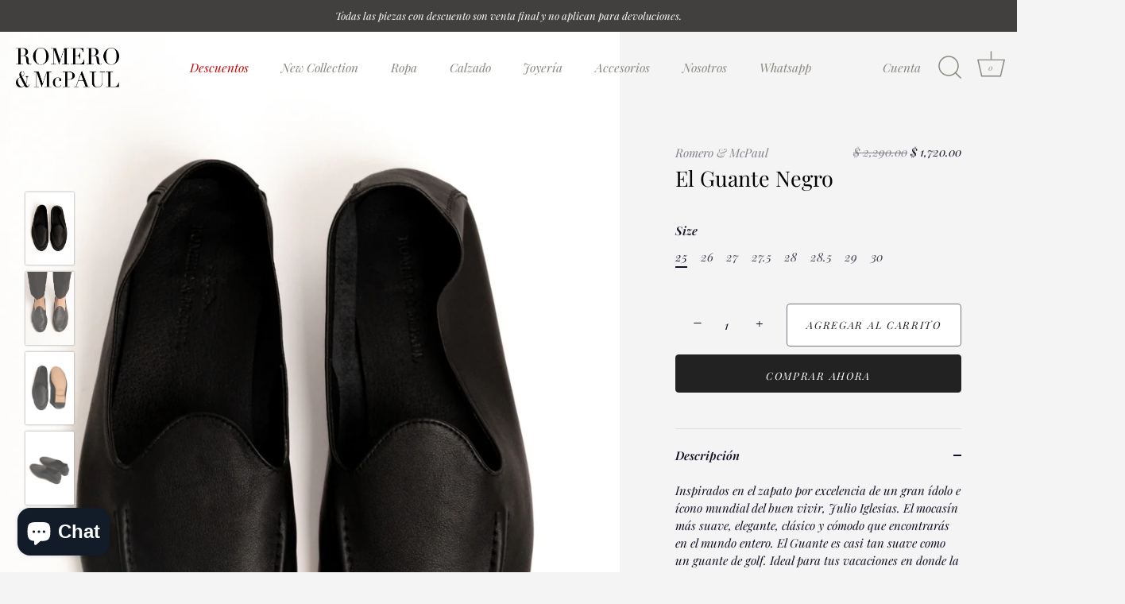

--- FILE ---
content_type: text/html; charset=utf-8
request_url: https://romeromcpaul.com/products/el-guante-negro
body_size: 62057
content:
<!doctype html>
<html class="no-js" lang="es">
<head>
  <!-- Showcase 4.0.7 -->

  <link rel="preload" href="//romeromcpaul.com/cdn/shop/t/28/assets/styles.css?v=42009371794260396341762793598" as="style">

  <meta charset="utf-8" />
<meta name="viewport" content="width=device-width,initial-scale=1.0" />
<meta http-equiv="X-UA-Compatible" content="IE=edge">

<link rel="preconnect" href="https://cdn.shopify.com" crossorigin>
<link rel="preconnect" href="https://fonts.shopify.com" crossorigin>
<link rel="preconnect" href="https://monorail-edge.shopifysvc.com"><link rel="preload" as="font" href="//romeromcpaul.com/cdn/fonts/playfair_display/playfairdisplay_n4.9980f3e16959dc89137cc1369bfc3ae98af1deb9.woff2" type="font/woff2" crossorigin>
<link rel="preload" as="font" href="//romeromcpaul.com/cdn/fonts/playfair_display/playfairdisplay_i4.804ea8da9192aaed0368534aa085b3c1f3411619.woff2" type="font/woff2" crossorigin>
<link rel="preload" as="font" href="//romeromcpaul.com/cdn/fonts/playfair_display/playfairdisplay_n4.9980f3e16959dc89137cc1369bfc3ae98af1deb9.woff2" type="font/woff2" crossorigin>
<link rel="preload" as="font" href="//romeromcpaul.com/cdn/fonts/poppins/poppins_n6.aa29d4918bc243723d56b59572e18228ed0786f6.woff2" type="font/woff2" crossorigin><link rel="preload" as="font" href="//romeromcpaul.com/cdn/fonts/playfair_display/playfairdisplay_i7.ba833b400bcd9c858b439c75a4a7c6eddc4c7de0.woff2" type="font/woff2" crossorigin><link rel="preload" as="font" href="//romeromcpaul.com/cdn/fonts/playfair_display/playfairdisplay_i4.804ea8da9192aaed0368534aa085b3c1f3411619.woff2" type="font/woff2" crossorigin><link rel="preload" as="font" href="//romeromcpaul.com/cdn/fonts/playfair_display/playfairdisplay_i7.ba833b400bcd9c858b439c75a4a7c6eddc4c7de0.woff2" type="font/woff2" crossorigin><link rel="preload" href="//romeromcpaul.com/cdn/shop/t/28/assets/vendor.js?v=26564483382332717901610943221" as="script">
<link rel="preload" href="//romeromcpaul.com/cdn/shop/t/28/assets/theme.js?v=158889079840669078951610943220" as="script"><link rel="canonical" href="https://romeromcpaul.com/products/el-guante-negro" /><link rel="shortcut icon" href="//romeromcpaul.com/cdn/shop/files/Favicon.png?v=1614417609" type="image/png" /><meta name="description" content="Inspirados en el zapato por excelencia de un gran ídolo e ícono mundial del buen vivir, Julio Iglesias. El mocasín más suave, elegante, clásico y cómodo que encontrarás en el mundo entero. El Guante es casi tan suave como un guante de golf. Ideal para tus vacaciones en donde la comodidad es primordial, pero el estilo e">
<link rel="preload" as="font" href="//romeromcpaul.com/cdn/fonts/playfair_display/playfairdisplay_i5.31aa6a3354487056ef9f3ac7215837d7edb37ccb.woff2" type="font/woff2" crossorigin><link rel="preload" as="font" href="//romeromcpaul.com/cdn/fonts/playfair_display/playfairdisplay_i6.e139889de066849bfa40e4922acb535e30fe59b4.woff2" type="font/woff2" crossorigin><meta name="theme-color" content="#222222">

  <title>
    El Guante Negro &ndash; Romero &amp; McPaul
  </title>

  


<meta property="og:site_name" content="Romero &amp; McPaul">
<meta property="og:url" content="https://romeromcpaul.com/products/el-guante-negro">
<meta property="og:title" content="El Guante Negro">
<meta property="og:type" content="product">
<meta property="og:description" content="Inspirados en el zapato por excelencia de un gran ídolo e ícono mundial del buen vivir, Julio Iglesias. El mocasín más suave, elegante, clásico y cómodo que encontrarás en el mundo entero. El Guante es casi tan suave como un guante de golf. Ideal para tus vacaciones en donde la comodidad es primordial, pero el estilo e">

  <meta property="og:price:amount" content="1,720.00">
  <meta property="og:price:currency" content="MXN">

<meta property="og:image" content="http://romeromcpaul.com/cdn/shop/files/2_53300a92-ac5c-4d40-80ac-bfd58c57dc0b_1200x1200.jpg?v=1756484118">
      <meta property="og:image:width" content="3071">
      <meta property="og:image:height" content="4608">
    <meta property="og:image" content="http://romeromcpaul.com/cdn/shop/files/1_beb4489f-dbf2-45dc-9542-a7cdd7b3e52a_1200x1200.jpg?v=1756484118">
      <meta property="og:image:width" content="3071">
      <meta property="og:image:height" content="4608">
    <meta property="og:image" content="http://romeromcpaul.com/cdn/shop/files/3_48309371-c4b0-4295-a64f-f2cd1cbf524c_1200x1200.jpg?v=1734035149">
      <meta property="og:image:width" content="3071">
      <meta property="og:image:height" content="4608">
    
<meta property="og:image:secure_url" content="https://romeromcpaul.com/cdn/shop/files/2_53300a92-ac5c-4d40-80ac-bfd58c57dc0b_1200x1200.jpg?v=1756484118"><meta property="og:image:secure_url" content="https://romeromcpaul.com/cdn/shop/files/1_beb4489f-dbf2-45dc-9542-a7cdd7b3e52a_1200x1200.jpg?v=1756484118"><meta property="og:image:secure_url" content="https://romeromcpaul.com/cdn/shop/files/3_48309371-c4b0-4295-a64f-f2cd1cbf524c_1200x1200.jpg?v=1734035149">


<meta name="twitter:card" content="summary_large_image">
<meta name="twitter:title" content="El Guante Negro">
<meta name="twitter:description" content="Inspirados en el zapato por excelencia de un gran ídolo e ícono mundial del buen vivir, Julio Iglesias. El mocasín más suave, elegante, clásico y cómodo que encontrarás en el mundo entero. El Guante es casi tan suave como un guante de golf. Ideal para tus vacaciones en donde la comodidad es primordial, pero el estilo e">


  <link href="//romeromcpaul.com/cdn/shop/t/28/assets/styles.css?v=42009371794260396341762793598" rel="stylesheet" type="text/css" media="all" />

  <!-- starapps_scripts_start -->
<!-- This code is automatically managed by StarApps Studio -->
<!-- Please contact support@starapps.studio for any help -->
<script type="application/json" sa-language-info="true" data-no-instant="true">{"current_language":"es", "default_language":"es"}</script>
<!-- starapps_scripts_end -->
<script>window.performance && window.performance.mark && window.performance.mark('shopify.content_for_header.start');</script><meta name="google-site-verification" content="LenAJ7z9xF3Uf8Lx2Ax0K_2yAu4RFcV53HHYSIoi4Nc">
<meta id="shopify-digital-wallet" name="shopify-digital-wallet" content="/26011710/digital_wallets/dialog">
<meta name="shopify-checkout-api-token" content="2afbfbee43c015243a055d1d9d8cc96f">
<meta id="in-context-paypal-metadata" data-shop-id="26011710" data-venmo-supported="false" data-environment="production" data-locale="es_ES" data-paypal-v4="true" data-currency="MXN">
<link rel="alternate" type="application/json+oembed" href="https://romeromcpaul.com/products/el-guante-negro.oembed">
<script async="async" src="/checkouts/internal/preloads.js?locale=es-MX"></script>
<script id="shopify-features" type="application/json">{"accessToken":"2afbfbee43c015243a055d1d9d8cc96f","betas":["rich-media-storefront-analytics"],"domain":"romeromcpaul.com","predictiveSearch":true,"shopId":26011710,"locale":"es"}</script>
<script>var Shopify = Shopify || {};
Shopify.shop = "romeromcpaul.myshopify.com";
Shopify.locale = "es";
Shopify.currency = {"active":"MXN","rate":"1.0"};
Shopify.country = "MX";
Shopify.theme = {"name":"Showcase","id":81686757418,"schema_name":"Showcase","schema_version":"4.0.7","theme_store_id":677,"role":"main"};
Shopify.theme.handle = "null";
Shopify.theme.style = {"id":null,"handle":null};
Shopify.cdnHost = "romeromcpaul.com/cdn";
Shopify.routes = Shopify.routes || {};
Shopify.routes.root = "/";</script>
<script type="module">!function(o){(o.Shopify=o.Shopify||{}).modules=!0}(window);</script>
<script>!function(o){function n(){var o=[];function n(){o.push(Array.prototype.slice.apply(arguments))}return n.q=o,n}var t=o.Shopify=o.Shopify||{};t.loadFeatures=n(),t.autoloadFeatures=n()}(window);</script>
<script id="shop-js-analytics" type="application/json">{"pageType":"product"}</script>
<script defer="defer" async type="module" src="//romeromcpaul.com/cdn/shopifycloud/shop-js/modules/v2/client.init-shop-cart-sync_2Gr3Q33f.es.esm.js"></script>
<script defer="defer" async type="module" src="//romeromcpaul.com/cdn/shopifycloud/shop-js/modules/v2/chunk.common_noJfOIa7.esm.js"></script>
<script defer="defer" async type="module" src="//romeromcpaul.com/cdn/shopifycloud/shop-js/modules/v2/chunk.modal_Deo2FJQo.esm.js"></script>
<script type="module">
  await import("//romeromcpaul.com/cdn/shopifycloud/shop-js/modules/v2/client.init-shop-cart-sync_2Gr3Q33f.es.esm.js");
await import("//romeromcpaul.com/cdn/shopifycloud/shop-js/modules/v2/chunk.common_noJfOIa7.esm.js");
await import("//romeromcpaul.com/cdn/shopifycloud/shop-js/modules/v2/chunk.modal_Deo2FJQo.esm.js");

  window.Shopify.SignInWithShop?.initShopCartSync?.({"fedCMEnabled":true,"windoidEnabled":true});

</script>
<script>(function() {
  var isLoaded = false;
  function asyncLoad() {
    if (isLoaded) return;
    isLoaded = true;
    var urls = ["https:\/\/cdn.shopify.com\/s\/files\/1\/0683\/1371\/0892\/files\/splmn-shopify-prod-August-31.min.js?v=1693985059\u0026shop=romeromcpaul.myshopify.com","https:\/\/currency.conversionbear.com\/script?app=currency\u0026shop=romeromcpaul.myshopify.com","https:\/\/cdn.weglot.com\/weglot_script_tag.js?shop=romeromcpaul.myshopify.com","https:\/\/cdn.shopify.com\/s\/files\/1\/2601\/1710\/t\/28\/assets\/subscribe-it.js?v=1667888461\u0026shop=romeromcpaul.myshopify.com","https:\/\/cdn-loyalty.yotpo.com\/loader\/_VLOUKG-L0ZE6T75AMxMKQ.js?shop=romeromcpaul.myshopify.com","\/\/cdn.shopify.com\/proxy\/b188deb87fdaeeec394d090df329d9c889e13c5ed128777ffddbad9fc85f8dcb\/cdn.bogos.io\/script_tag\/secomapp.scripttag.js?shop=romeromcpaul.myshopify.com\u0026sp-cache-control=cHVibGljLCBtYXgtYWdlPTkwMA"];
    for (var i = 0; i < urls.length; i++) {
      var s = document.createElement('script');
      s.type = 'text/javascript';
      s.async = true;
      s.src = urls[i];
      var x = document.getElementsByTagName('script')[0];
      x.parentNode.insertBefore(s, x);
    }
  };
  if(window.attachEvent) {
    window.attachEvent('onload', asyncLoad);
  } else {
    window.addEventListener('load', asyncLoad, false);
  }
})();</script>
<script id="__st">var __st={"a":26011710,"offset":-21600,"reqid":"f0c6ebf6-a2ae-43de-837b-7f6562828100-1769107933","pageurl":"romeromcpaul.com\/products\/el-guante-negro","u":"a0e7fa9bb150","p":"product","rtyp":"product","rid":8604387115318};</script>
<script>window.ShopifyPaypalV4VisibilityTracking = true;</script>
<script id="form-persister">!function(){'use strict';const t='contact',e='new_comment',n=[[t,t],['blogs',e],['comments',e],[t,'customer']],o='password',r='form_key',c=['recaptcha-v3-token','g-recaptcha-response','h-captcha-response',o],s=()=>{try{return window.sessionStorage}catch{return}},i='__shopify_v',u=t=>t.elements[r],a=function(){const t=[...n].map((([t,e])=>`form[action*='/${t}']:not([data-nocaptcha='true']) input[name='form_type'][value='${e}']`)).join(',');var e;return e=t,()=>e?[...document.querySelectorAll(e)].map((t=>t.form)):[]}();function m(t){const e=u(t);a().includes(t)&&(!e||!e.value)&&function(t){try{if(!s())return;!function(t){const e=s();if(!e)return;const n=u(t);if(!n)return;const o=n.value;o&&e.removeItem(o)}(t);const e=Array.from(Array(32),(()=>Math.random().toString(36)[2])).join('');!function(t,e){u(t)||t.append(Object.assign(document.createElement('input'),{type:'hidden',name:r})),t.elements[r].value=e}(t,e),function(t,e){const n=s();if(!n)return;const r=[...t.querySelectorAll(`input[type='${o}']`)].map((({name:t})=>t)),u=[...c,...r],a={};for(const[o,c]of new FormData(t).entries())u.includes(o)||(a[o]=c);n.setItem(e,JSON.stringify({[i]:1,action:t.action,data:a}))}(t,e)}catch(e){console.error('failed to persist form',e)}}(t)}const f=t=>{if('true'===t.dataset.persistBound)return;const e=function(t,e){const n=function(t){return'function'==typeof t.submit?t.submit:HTMLFormElement.prototype.submit}(t).bind(t);return function(){let t;return()=>{t||(t=!0,(()=>{try{e(),n()}catch(t){(t=>{console.error('form submit failed',t)})(t)}})(),setTimeout((()=>t=!1),250))}}()}(t,(()=>{m(t)}));!function(t,e){if('function'==typeof t.submit&&'function'==typeof e)try{t.submit=e}catch{}}(t,e),t.addEventListener('submit',(t=>{t.preventDefault(),e()})),t.dataset.persistBound='true'};!function(){function t(t){const e=(t=>{const e=t.target;return e instanceof HTMLFormElement?e:e&&e.form})(t);e&&m(e)}document.addEventListener('submit',t),document.addEventListener('DOMContentLoaded',(()=>{const e=a();for(const t of e)f(t);var n;n=document.body,new window.MutationObserver((t=>{for(const e of t)if('childList'===e.type&&e.addedNodes.length)for(const t of e.addedNodes)1===t.nodeType&&'FORM'===t.tagName&&a().includes(t)&&f(t)})).observe(n,{childList:!0,subtree:!0,attributes:!1}),document.removeEventListener('submit',t)}))}()}();</script>
<script integrity="sha256-4kQ18oKyAcykRKYeNunJcIwy7WH5gtpwJnB7kiuLZ1E=" data-source-attribution="shopify.loadfeatures" defer="defer" src="//romeromcpaul.com/cdn/shopifycloud/storefront/assets/storefront/load_feature-a0a9edcb.js" crossorigin="anonymous"></script>
<script data-source-attribution="shopify.dynamic_checkout.dynamic.init">var Shopify=Shopify||{};Shopify.PaymentButton=Shopify.PaymentButton||{isStorefrontPortableWallets:!0,init:function(){window.Shopify.PaymentButton.init=function(){};var t=document.createElement("script");t.src="https://romeromcpaul.com/cdn/shopifycloud/portable-wallets/latest/portable-wallets.es.js",t.type="module",document.head.appendChild(t)}};
</script>
<script data-source-attribution="shopify.dynamic_checkout.buyer_consent">
  function portableWalletsHideBuyerConsent(e){var t=document.getElementById("shopify-buyer-consent"),n=document.getElementById("shopify-subscription-policy-button");t&&n&&(t.classList.add("hidden"),t.setAttribute("aria-hidden","true"),n.removeEventListener("click",e))}function portableWalletsShowBuyerConsent(e){var t=document.getElementById("shopify-buyer-consent"),n=document.getElementById("shopify-subscription-policy-button");t&&n&&(t.classList.remove("hidden"),t.removeAttribute("aria-hidden"),n.addEventListener("click",e))}window.Shopify?.PaymentButton&&(window.Shopify.PaymentButton.hideBuyerConsent=portableWalletsHideBuyerConsent,window.Shopify.PaymentButton.showBuyerConsent=portableWalletsShowBuyerConsent);
</script>
<script>
  function portableWalletsCleanup(e){e&&e.src&&console.error("Failed to load portable wallets script "+e.src);var t=document.querySelectorAll("shopify-accelerated-checkout .shopify-payment-button__skeleton, shopify-accelerated-checkout-cart .wallet-cart-button__skeleton"),e=document.getElementById("shopify-buyer-consent");for(let e=0;e<t.length;e++)t[e].remove();e&&e.remove()}function portableWalletsNotLoadedAsModule(e){e instanceof ErrorEvent&&"string"==typeof e.message&&e.message.includes("import.meta")&&"string"==typeof e.filename&&e.filename.includes("portable-wallets")&&(window.removeEventListener("error",portableWalletsNotLoadedAsModule),window.Shopify.PaymentButton.failedToLoad=e,"loading"===document.readyState?document.addEventListener("DOMContentLoaded",window.Shopify.PaymentButton.init):window.Shopify.PaymentButton.init())}window.addEventListener("error",portableWalletsNotLoadedAsModule);
</script>

<script type="module" src="https://romeromcpaul.com/cdn/shopifycloud/portable-wallets/latest/portable-wallets.es.js" onError="portableWalletsCleanup(this)" crossorigin="anonymous"></script>
<script nomodule>
  document.addEventListener("DOMContentLoaded", portableWalletsCleanup);
</script>

<link id="shopify-accelerated-checkout-styles" rel="stylesheet" media="screen" href="https://romeromcpaul.com/cdn/shopifycloud/portable-wallets/latest/accelerated-checkout-backwards-compat.css" crossorigin="anonymous">
<style id="shopify-accelerated-checkout-cart">
        #shopify-buyer-consent {
  margin-top: 1em;
  display: inline-block;
  width: 100%;
}

#shopify-buyer-consent.hidden {
  display: none;
}

#shopify-subscription-policy-button {
  background: none;
  border: none;
  padding: 0;
  text-decoration: underline;
  font-size: inherit;
  cursor: pointer;
}

#shopify-subscription-policy-button::before {
  box-shadow: none;
}

      </style>

<script>window.performance && window.performance.mark && window.performance.mark('shopify.content_for_header.end');</script>

  <script>
    document.documentElement.className = document.documentElement.className.replace('no-js', '');
    window.theme = window.theme || {};
    theme.money_format = "\u003cspan class=\"money conversion-bear-money\"\u003e$ {{amount}}\u003c\/span\u003e";
    theme.money_container = '.theme-money';
    theme.strings = {
      previous: "Anterior",
      next: "Siguiente",
      close: "Cerrar",
      addressError: "No se puede encontrar esa dirección",
      addressNoResults: "No results for that address",
      addressQueryLimit: "Se ha excedido el límite de uso de la API de Google . Considere la posibilidad de actualizar a un \u003ca href=\"https:\/\/developers.google.com\/maps\/premium\/usage-limits\"\u003ePlan Premium\u003c\/a\u003e.",
      authError: "Hubo un problema de autenticación con su cuenta de Google Maps.",
      back: "Retroceder",
      cartConfirmation: "Debe aceptar los términos y condiciones antes de continuar.",
      loadMore: "Ver mas",
      infiniteScrollNoMore: "No hay resultados",
      priceNonExistent: "No disponible",
      buttonDefault: "Agregar al carrito",
      buttonNoStock: "Agotado",
      buttonNoVariant: "No disponible",
      variantNoStock: "Agotado",
      unitPriceSeparator: " \/ ",
      colorBoxPrevious: "Anterior",
      colorBoxNext: "Próximo",
      colorBoxClose: "Cerrar",
      navigateHome: "Inicio",
      productAddingToCart: "Añadiendo",
      productAddedToCart: "¡Gracias!",
      popupWasAdded: "fue agregado a tu carrito",
      popupCheckout: "Finalizar compra",
      popupContinueShopping: "Continuar la compra",
      onlyXLeft: "¡Sólo quedan [[ quantity ]] !",
      priceSoldOut: "Agotado",
      loading: "Calculador...",
      viewCart: "Carrito",
      page: "Página {{ page }}",
      imageSlider: "Imagenes"
    };
    theme.routes = {
      search_url: '/search',
      cart_url: '/cart',
      cart_add_url: '/cart/add',
      checkout: '/checkout'
    };
    theme.settings = {
      productImageParallax: true,
      animationEnabledDesktop: true,
      animationEnabledMobile: false
    };

    theme.checkViewportFillers = function(){
      var toggleState = false;
      var elPageContent = document.getElementById('page-content');
      if(elPageContent) {
        var elOverlapSection = elPageContent.querySelector('.header-overlap-section');
        if (elOverlapSection) {
          var padding = parseInt(getComputedStyle(elPageContent).getPropertyValue('padding-top'));
          toggleState = ((Math.round(elOverlapSection.offsetTop) - padding) === 0);
        }
      }
      if(toggleState) {
        document.getElementsByTagName('body')[0].classList.add('header-section-overlap');
      } else {
        document.getElementsByTagName('body')[0].classList.remove('header-section-overlap');
      }
    };

    theme.assessAltLogo = function(){
      var elsOverlappers = document.querySelectorAll('.needs-alt-logo');
      var useAltLogo = false;
      if(elsOverlappers.length) {
        var elSiteControlInner = document.querySelector('#site-control .site-control__inner');
        var headerMid = elSiteControlInner.offsetTop + elSiteControlInner.offsetParent.offsetTop + elSiteControlInner.offsetHeight / 2;
        Array.prototype.forEach.call(elsOverlappers, function(el, i){
          var thisTop = el.getBoundingClientRect().top + document.body.scrollTop;
          var thisBottom = thisTop + el.offsetHeight;
          if(headerMid > thisTop && headerMid < thisBottom) {
            useAltLogo = true;
            return false;
          }
        });
      }
      if(useAltLogo) {
        document.getElementsByTagName('body')[0].classList.add('use-alt-logo');
      } else {
        document.getElementsByTagName('body')[0].classList.remove('use-alt-logo');
      }
    };
  </script>

<script>window.__pagefly_analytics_settings__={"acceptTracking":false};</script>
 
<!--Start Weglot Script-->
<script src="//cdn.weglot.com/weglot.min.js"></script>
<script id="has-script-tags">Weglot.initialize({ api_key:"wg_48cb4ddf373951abdfd1b1ea268e76e10" });</script>
<!--End Weglot Script-->




<!-- BEGIN app block: shopify://apps/instafeed/blocks/head-block/c447db20-095d-4a10-9725-b5977662c9d5 --><link rel="preconnect" href="https://cdn.nfcube.com/">
<link rel="preconnect" href="https://scontent.cdninstagram.com/">


  <script>
    document.addEventListener('DOMContentLoaded', function () {
      let instafeedScript = document.createElement('script');

      
        instafeedScript.src = 'https://cdn.nfcube.com/instafeed-8b221b67f122a45da78ec525a7f65f7a.js';
      

      document.body.appendChild(instafeedScript);
    });
  </script>





<!-- END app block --><!-- BEGIN app block: shopify://apps/klaviyo-email-marketing-sms/blocks/klaviyo-onsite-embed/2632fe16-c075-4321-a88b-50b567f42507 -->












  <script async src="https://static.klaviyo.com/onsite/js/MpgJBt/klaviyo.js?company_id=MpgJBt"></script>
  <script>!function(){if(!window.klaviyo){window._klOnsite=window._klOnsite||[];try{window.klaviyo=new Proxy({},{get:function(n,i){return"push"===i?function(){var n;(n=window._klOnsite).push.apply(n,arguments)}:function(){for(var n=arguments.length,o=new Array(n),w=0;w<n;w++)o[w]=arguments[w];var t="function"==typeof o[o.length-1]?o.pop():void 0,e=new Promise((function(n){window._klOnsite.push([i].concat(o,[function(i){t&&t(i),n(i)}]))}));return e}}})}catch(n){window.klaviyo=window.klaviyo||[],window.klaviyo.push=function(){var n;(n=window._klOnsite).push.apply(n,arguments)}}}}();</script>

  
    <script id="viewed_product">
      if (item == null) {
        var _learnq = _learnq || [];

        var MetafieldReviews = null
        var MetafieldYotpoRating = null
        var MetafieldYotpoCount = null
        var MetafieldLooxRating = null
        var MetafieldLooxCount = null
        var okendoProduct = null
        var okendoProductReviewCount = null
        var okendoProductReviewAverageValue = null
        try {
          // The following fields are used for Customer Hub recently viewed in order to add reviews.
          // This information is not part of __kla_viewed. Instead, it is part of __kla_viewed_reviewed_items
          MetafieldReviews = {};
          MetafieldYotpoRating = null
          MetafieldYotpoCount = null
          MetafieldLooxRating = null
          MetafieldLooxCount = null

          okendoProduct = null
          // If the okendo metafield is not legacy, it will error, which then requires the new json formatted data
          if (okendoProduct && 'error' in okendoProduct) {
            okendoProduct = null
          }
          okendoProductReviewCount = okendoProduct ? okendoProduct.reviewCount : null
          okendoProductReviewAverageValue = okendoProduct ? okendoProduct.reviewAverageValue : null
        } catch (error) {
          console.error('Error in Klaviyo onsite reviews tracking:', error);
        }

        var item = {
          Name: "El Guante Negro",
          ProductID: 8604387115318,
          Categories: ["Black October","Calzado","Calzado","Calzado.","Descuentos","Leather Loafers","Loafers","Loafers","Los Clásicos","Nuestros Productos"],
          ImageURL: "https://romeromcpaul.com/cdn/shop/files/2_53300a92-ac5c-4d40-80ac-bfd58c57dc0b_grande.jpg?v=1756484118",
          URL: "https://romeromcpaul.com/products/el-guante-negro",
          Brand: "Romero \u0026 McPaul",
          Price: "$ 1,720.00",
          Value: "1,720.00",
          CompareAtPrice: "$ 2,290.00"
        };
        _learnq.push(['track', 'Viewed Product', item]);
        _learnq.push(['trackViewedItem', {
          Title: item.Name,
          ItemId: item.ProductID,
          Categories: item.Categories,
          ImageUrl: item.ImageURL,
          Url: item.URL,
          Metadata: {
            Brand: item.Brand,
            Price: item.Price,
            Value: item.Value,
            CompareAtPrice: item.CompareAtPrice
          },
          metafields:{
            reviews: MetafieldReviews,
            yotpo:{
              rating: MetafieldYotpoRating,
              count: MetafieldYotpoCount,
            },
            loox:{
              rating: MetafieldLooxRating,
              count: MetafieldLooxCount,
            },
            okendo: {
              rating: okendoProductReviewAverageValue,
              count: okendoProductReviewCount,
            }
          }
        }]);
      }
    </script>
  




  <script>
    window.klaviyoReviewsProductDesignMode = false
  </script>







<!-- END app block --><!-- BEGIN app block: shopify://apps/pagefly-page-builder/blocks/app-embed/83e179f7-59a0-4589-8c66-c0dddf959200 -->

<!-- BEGIN app snippet: pagefly-cro-ab-testing-main -->







<script>
  ;(function () {
    const url = new URL(window.location)
    const viewParam = url.searchParams.get('view')
    if (viewParam && viewParam.includes('variant-pf-')) {
      url.searchParams.set('pf_v', viewParam)
      url.searchParams.delete('view')
      window.history.replaceState({}, '', url)
    }
  })()
</script>



<script type='module'>
  
  window.PAGEFLY_CRO = window.PAGEFLY_CRO || {}

  window.PAGEFLY_CRO['data_debug'] = {
    original_template_suffix: "all_products",
    allow_ab_test: false,
    ab_test_start_time: 0,
    ab_test_end_time: 0,
    today_date_time: 1769107933000,
  }
  window.PAGEFLY_CRO['GA4'] = { enabled: false}
</script>

<!-- END app snippet -->








  <script src='https://cdn.shopify.com/extensions/019bb4f9-aed6-78a3-be91-e9d44663e6bf/pagefly-page-builder-215/assets/pagefly-helper.js' defer='defer'></script>

  <script src='https://cdn.shopify.com/extensions/019bb4f9-aed6-78a3-be91-e9d44663e6bf/pagefly-page-builder-215/assets/pagefly-general-helper.js' defer='defer'></script>

  <script src='https://cdn.shopify.com/extensions/019bb4f9-aed6-78a3-be91-e9d44663e6bf/pagefly-page-builder-215/assets/pagefly-snap-slider.js' defer='defer'></script>

  <script src='https://cdn.shopify.com/extensions/019bb4f9-aed6-78a3-be91-e9d44663e6bf/pagefly-page-builder-215/assets/pagefly-slideshow-v3.js' defer='defer'></script>

  <script src='https://cdn.shopify.com/extensions/019bb4f9-aed6-78a3-be91-e9d44663e6bf/pagefly-page-builder-215/assets/pagefly-slideshow-v4.js' defer='defer'></script>

  <script src='https://cdn.shopify.com/extensions/019bb4f9-aed6-78a3-be91-e9d44663e6bf/pagefly-page-builder-215/assets/pagefly-glider.js' defer='defer'></script>

  <script src='https://cdn.shopify.com/extensions/019bb4f9-aed6-78a3-be91-e9d44663e6bf/pagefly-page-builder-215/assets/pagefly-slideshow-v1-v2.js' defer='defer'></script>

  <script src='https://cdn.shopify.com/extensions/019bb4f9-aed6-78a3-be91-e9d44663e6bf/pagefly-page-builder-215/assets/pagefly-product-media.js' defer='defer'></script>

  <script src='https://cdn.shopify.com/extensions/019bb4f9-aed6-78a3-be91-e9d44663e6bf/pagefly-page-builder-215/assets/pagefly-product.js' defer='defer'></script>


<script id='pagefly-helper-data' type='application/json'>
  {
    "page_optimization": {
      "assets_prefetching": false
    },
    "elements_asset_mapper": {
      "Accordion": "https://cdn.shopify.com/extensions/019bb4f9-aed6-78a3-be91-e9d44663e6bf/pagefly-page-builder-215/assets/pagefly-accordion.js",
      "Accordion3": "https://cdn.shopify.com/extensions/019bb4f9-aed6-78a3-be91-e9d44663e6bf/pagefly-page-builder-215/assets/pagefly-accordion3.js",
      "CountDown": "https://cdn.shopify.com/extensions/019bb4f9-aed6-78a3-be91-e9d44663e6bf/pagefly-page-builder-215/assets/pagefly-countdown.js",
      "GMap1": "https://cdn.shopify.com/extensions/019bb4f9-aed6-78a3-be91-e9d44663e6bf/pagefly-page-builder-215/assets/pagefly-gmap.js",
      "GMap2": "https://cdn.shopify.com/extensions/019bb4f9-aed6-78a3-be91-e9d44663e6bf/pagefly-page-builder-215/assets/pagefly-gmap.js",
      "GMapBasicV2": "https://cdn.shopify.com/extensions/019bb4f9-aed6-78a3-be91-e9d44663e6bf/pagefly-page-builder-215/assets/pagefly-gmap.js",
      "GMapAdvancedV2": "https://cdn.shopify.com/extensions/019bb4f9-aed6-78a3-be91-e9d44663e6bf/pagefly-page-builder-215/assets/pagefly-gmap.js",
      "HTML.Video": "https://cdn.shopify.com/extensions/019bb4f9-aed6-78a3-be91-e9d44663e6bf/pagefly-page-builder-215/assets/pagefly-htmlvideo.js",
      "HTML.Video2": "https://cdn.shopify.com/extensions/019bb4f9-aed6-78a3-be91-e9d44663e6bf/pagefly-page-builder-215/assets/pagefly-htmlvideo2.js",
      "HTML.Video3": "https://cdn.shopify.com/extensions/019bb4f9-aed6-78a3-be91-e9d44663e6bf/pagefly-page-builder-215/assets/pagefly-htmlvideo2.js",
      "BackgroundVideo": "https://cdn.shopify.com/extensions/019bb4f9-aed6-78a3-be91-e9d44663e6bf/pagefly-page-builder-215/assets/pagefly-htmlvideo2.js",
      "Instagram": "https://cdn.shopify.com/extensions/019bb4f9-aed6-78a3-be91-e9d44663e6bf/pagefly-page-builder-215/assets/pagefly-instagram.js",
      "Instagram2": "https://cdn.shopify.com/extensions/019bb4f9-aed6-78a3-be91-e9d44663e6bf/pagefly-page-builder-215/assets/pagefly-instagram.js",
      "Insta3": "https://cdn.shopify.com/extensions/019bb4f9-aed6-78a3-be91-e9d44663e6bf/pagefly-page-builder-215/assets/pagefly-instagram3.js",
      "Tabs": "https://cdn.shopify.com/extensions/019bb4f9-aed6-78a3-be91-e9d44663e6bf/pagefly-page-builder-215/assets/pagefly-tab.js",
      "Tabs3": "https://cdn.shopify.com/extensions/019bb4f9-aed6-78a3-be91-e9d44663e6bf/pagefly-page-builder-215/assets/pagefly-tab3.js",
      "ProductBox": "https://cdn.shopify.com/extensions/019bb4f9-aed6-78a3-be91-e9d44663e6bf/pagefly-page-builder-215/assets/pagefly-cart.js",
      "FBPageBox2": "https://cdn.shopify.com/extensions/019bb4f9-aed6-78a3-be91-e9d44663e6bf/pagefly-page-builder-215/assets/pagefly-facebook.js",
      "FBLikeButton2": "https://cdn.shopify.com/extensions/019bb4f9-aed6-78a3-be91-e9d44663e6bf/pagefly-page-builder-215/assets/pagefly-facebook.js",
      "TwitterFeed2": "https://cdn.shopify.com/extensions/019bb4f9-aed6-78a3-be91-e9d44663e6bf/pagefly-page-builder-215/assets/pagefly-twitter.js",
      "Paragraph4": "https://cdn.shopify.com/extensions/019bb4f9-aed6-78a3-be91-e9d44663e6bf/pagefly-page-builder-215/assets/pagefly-paragraph4.js",

      "AliReviews": "https://cdn.shopify.com/extensions/019bb4f9-aed6-78a3-be91-e9d44663e6bf/pagefly-page-builder-215/assets/pagefly-3rd-elements.js",
      "BackInStock": "https://cdn.shopify.com/extensions/019bb4f9-aed6-78a3-be91-e9d44663e6bf/pagefly-page-builder-215/assets/pagefly-3rd-elements.js",
      "GloboBackInStock": "https://cdn.shopify.com/extensions/019bb4f9-aed6-78a3-be91-e9d44663e6bf/pagefly-page-builder-215/assets/pagefly-3rd-elements.js",
      "GrowaveWishlist": "https://cdn.shopify.com/extensions/019bb4f9-aed6-78a3-be91-e9d44663e6bf/pagefly-page-builder-215/assets/pagefly-3rd-elements.js",
      "InfiniteOptionsShopPad": "https://cdn.shopify.com/extensions/019bb4f9-aed6-78a3-be91-e9d44663e6bf/pagefly-page-builder-215/assets/pagefly-3rd-elements.js",
      "InkybayProductPersonalizer": "https://cdn.shopify.com/extensions/019bb4f9-aed6-78a3-be91-e9d44663e6bf/pagefly-page-builder-215/assets/pagefly-3rd-elements.js",
      "LimeSpot": "https://cdn.shopify.com/extensions/019bb4f9-aed6-78a3-be91-e9d44663e6bf/pagefly-page-builder-215/assets/pagefly-3rd-elements.js",
      "Loox": "https://cdn.shopify.com/extensions/019bb4f9-aed6-78a3-be91-e9d44663e6bf/pagefly-page-builder-215/assets/pagefly-3rd-elements.js",
      "Opinew": "https://cdn.shopify.com/extensions/019bb4f9-aed6-78a3-be91-e9d44663e6bf/pagefly-page-builder-215/assets/pagefly-3rd-elements.js",
      "Powr": "https://cdn.shopify.com/extensions/019bb4f9-aed6-78a3-be91-e9d44663e6bf/pagefly-page-builder-215/assets/pagefly-3rd-elements.js",
      "ProductReviews": "https://cdn.shopify.com/extensions/019bb4f9-aed6-78a3-be91-e9d44663e6bf/pagefly-page-builder-215/assets/pagefly-3rd-elements.js",
      "PushOwl": "https://cdn.shopify.com/extensions/019bb4f9-aed6-78a3-be91-e9d44663e6bf/pagefly-page-builder-215/assets/pagefly-3rd-elements.js",
      "ReCharge": "https://cdn.shopify.com/extensions/019bb4f9-aed6-78a3-be91-e9d44663e6bf/pagefly-page-builder-215/assets/pagefly-3rd-elements.js",
      "Rivyo": "https://cdn.shopify.com/extensions/019bb4f9-aed6-78a3-be91-e9d44663e6bf/pagefly-page-builder-215/assets/pagefly-3rd-elements.js",
      "TrackingMore": "https://cdn.shopify.com/extensions/019bb4f9-aed6-78a3-be91-e9d44663e6bf/pagefly-page-builder-215/assets/pagefly-3rd-elements.js",
      "Vitals": "https://cdn.shopify.com/extensions/019bb4f9-aed6-78a3-be91-e9d44663e6bf/pagefly-page-builder-215/assets/pagefly-3rd-elements.js",
      "Wiser": "https://cdn.shopify.com/extensions/019bb4f9-aed6-78a3-be91-e9d44663e6bf/pagefly-page-builder-215/assets/pagefly-3rd-elements.js"
    },
    "custom_elements_mapper": {
      "pf-click-action-element": "https://cdn.shopify.com/extensions/019bb4f9-aed6-78a3-be91-e9d44663e6bf/pagefly-page-builder-215/assets/pagefly-click-action-element.js",
      "pf-dialog-element": "https://cdn.shopify.com/extensions/019bb4f9-aed6-78a3-be91-e9d44663e6bf/pagefly-page-builder-215/assets/pagefly-dialog-element.js"
    }
  }
</script>


<!-- END app block --><script src="https://cdn.shopify.com/extensions/e8878072-2f6b-4e89-8082-94b04320908d/inbox-1254/assets/inbox-chat-loader.js" type="text/javascript" defer="defer"></script>
<script src="https://cdn.shopify.com/extensions/019bdf5c-d5d4-733e-a894-359635abdd89/avada-upsell-156/assets/avada-free-gift.js" type="text/javascript" defer="defer"></script>
<link href="https://monorail-edge.shopifysvc.com" rel="dns-prefetch">
<script>(function(){if ("sendBeacon" in navigator && "performance" in window) {try {var session_token_from_headers = performance.getEntriesByType('navigation')[0].serverTiming.find(x => x.name == '_s').description;} catch {var session_token_from_headers = undefined;}var session_cookie_matches = document.cookie.match(/_shopify_s=([^;]*)/);var session_token_from_cookie = session_cookie_matches && session_cookie_matches.length === 2 ? session_cookie_matches[1] : "";var session_token = session_token_from_headers || session_token_from_cookie || "";function handle_abandonment_event(e) {var entries = performance.getEntries().filter(function(entry) {return /monorail-edge.shopifysvc.com/.test(entry.name);});if (!window.abandonment_tracked && entries.length === 0) {window.abandonment_tracked = true;var currentMs = Date.now();var navigation_start = performance.timing.navigationStart;var payload = {shop_id: 26011710,url: window.location.href,navigation_start,duration: currentMs - navigation_start,session_token,page_type: "product"};window.navigator.sendBeacon("https://monorail-edge.shopifysvc.com/v1/produce", JSON.stringify({schema_id: "online_store_buyer_site_abandonment/1.1",payload: payload,metadata: {event_created_at_ms: currentMs,event_sent_at_ms: currentMs}}));}}window.addEventListener('pagehide', handle_abandonment_event);}}());</script>
<script id="web-pixels-manager-setup">(function e(e,d,r,n,o){if(void 0===o&&(o={}),!Boolean(null===(a=null===(i=window.Shopify)||void 0===i?void 0:i.analytics)||void 0===a?void 0:a.replayQueue)){var i,a;window.Shopify=window.Shopify||{};var t=window.Shopify;t.analytics=t.analytics||{};var s=t.analytics;s.replayQueue=[],s.publish=function(e,d,r){return s.replayQueue.push([e,d,r]),!0};try{self.performance.mark("wpm:start")}catch(e){}var l=function(){var e={modern:/Edge?\/(1{2}[4-9]|1[2-9]\d|[2-9]\d{2}|\d{4,})\.\d+(\.\d+|)|Firefox\/(1{2}[4-9]|1[2-9]\d|[2-9]\d{2}|\d{4,})\.\d+(\.\d+|)|Chrom(ium|e)\/(9{2}|\d{3,})\.\d+(\.\d+|)|(Maci|X1{2}).+ Version\/(15\.\d+|(1[6-9]|[2-9]\d|\d{3,})\.\d+)([,.]\d+|)( \(\w+\)|)( Mobile\/\w+|) Safari\/|Chrome.+OPR\/(9{2}|\d{3,})\.\d+\.\d+|(CPU[ +]OS|iPhone[ +]OS|CPU[ +]iPhone|CPU IPhone OS|CPU iPad OS)[ +]+(15[._]\d+|(1[6-9]|[2-9]\d|\d{3,})[._]\d+)([._]\d+|)|Android:?[ /-](13[3-9]|1[4-9]\d|[2-9]\d{2}|\d{4,})(\.\d+|)(\.\d+|)|Android.+Firefox\/(13[5-9]|1[4-9]\d|[2-9]\d{2}|\d{4,})\.\d+(\.\d+|)|Android.+Chrom(ium|e)\/(13[3-9]|1[4-9]\d|[2-9]\d{2}|\d{4,})\.\d+(\.\d+|)|SamsungBrowser\/([2-9]\d|\d{3,})\.\d+/,legacy:/Edge?\/(1[6-9]|[2-9]\d|\d{3,})\.\d+(\.\d+|)|Firefox\/(5[4-9]|[6-9]\d|\d{3,})\.\d+(\.\d+|)|Chrom(ium|e)\/(5[1-9]|[6-9]\d|\d{3,})\.\d+(\.\d+|)([\d.]+$|.*Safari\/(?![\d.]+ Edge\/[\d.]+$))|(Maci|X1{2}).+ Version\/(10\.\d+|(1[1-9]|[2-9]\d|\d{3,})\.\d+)([,.]\d+|)( \(\w+\)|)( Mobile\/\w+|) Safari\/|Chrome.+OPR\/(3[89]|[4-9]\d|\d{3,})\.\d+\.\d+|(CPU[ +]OS|iPhone[ +]OS|CPU[ +]iPhone|CPU IPhone OS|CPU iPad OS)[ +]+(10[._]\d+|(1[1-9]|[2-9]\d|\d{3,})[._]\d+)([._]\d+|)|Android:?[ /-](13[3-9]|1[4-9]\d|[2-9]\d{2}|\d{4,})(\.\d+|)(\.\d+|)|Mobile Safari.+OPR\/([89]\d|\d{3,})\.\d+\.\d+|Android.+Firefox\/(13[5-9]|1[4-9]\d|[2-9]\d{2}|\d{4,})\.\d+(\.\d+|)|Android.+Chrom(ium|e)\/(13[3-9]|1[4-9]\d|[2-9]\d{2}|\d{4,})\.\d+(\.\d+|)|Android.+(UC? ?Browser|UCWEB|U3)[ /]?(15\.([5-9]|\d{2,})|(1[6-9]|[2-9]\d|\d{3,})\.\d+)\.\d+|SamsungBrowser\/(5\.\d+|([6-9]|\d{2,})\.\d+)|Android.+MQ{2}Browser\/(14(\.(9|\d{2,})|)|(1[5-9]|[2-9]\d|\d{3,})(\.\d+|))(\.\d+|)|K[Aa][Ii]OS\/(3\.\d+|([4-9]|\d{2,})\.\d+)(\.\d+|)/},d=e.modern,r=e.legacy,n=navigator.userAgent;return n.match(d)?"modern":n.match(r)?"legacy":"unknown"}(),u="modern"===l?"modern":"legacy",c=(null!=n?n:{modern:"",legacy:""})[u],f=function(e){return[e.baseUrl,"/wpm","/b",e.hashVersion,"modern"===e.buildTarget?"m":"l",".js"].join("")}({baseUrl:d,hashVersion:r,buildTarget:u}),m=function(e){var d=e.version,r=e.bundleTarget,n=e.surface,o=e.pageUrl,i=e.monorailEndpoint;return{emit:function(e){var a=e.status,t=e.errorMsg,s=(new Date).getTime(),l=JSON.stringify({metadata:{event_sent_at_ms:s},events:[{schema_id:"web_pixels_manager_load/3.1",payload:{version:d,bundle_target:r,page_url:o,status:a,surface:n,error_msg:t},metadata:{event_created_at_ms:s}}]});if(!i)return console&&console.warn&&console.warn("[Web Pixels Manager] No Monorail endpoint provided, skipping logging."),!1;try{return self.navigator.sendBeacon.bind(self.navigator)(i,l)}catch(e){}var u=new XMLHttpRequest;try{return u.open("POST",i,!0),u.setRequestHeader("Content-Type","text/plain"),u.send(l),!0}catch(e){return console&&console.warn&&console.warn("[Web Pixels Manager] Got an unhandled error while logging to Monorail."),!1}}}}({version:r,bundleTarget:l,surface:e.surface,pageUrl:self.location.href,monorailEndpoint:e.monorailEndpoint});try{o.browserTarget=l,function(e){var d=e.src,r=e.async,n=void 0===r||r,o=e.onload,i=e.onerror,a=e.sri,t=e.scriptDataAttributes,s=void 0===t?{}:t,l=document.createElement("script"),u=document.querySelector("head"),c=document.querySelector("body");if(l.async=n,l.src=d,a&&(l.integrity=a,l.crossOrigin="anonymous"),s)for(var f in s)if(Object.prototype.hasOwnProperty.call(s,f))try{l.dataset[f]=s[f]}catch(e){}if(o&&l.addEventListener("load",o),i&&l.addEventListener("error",i),u)u.appendChild(l);else{if(!c)throw new Error("Did not find a head or body element to append the script");c.appendChild(l)}}({src:f,async:!0,onload:function(){if(!function(){var e,d;return Boolean(null===(d=null===(e=window.Shopify)||void 0===e?void 0:e.analytics)||void 0===d?void 0:d.initialized)}()){var d=window.webPixelsManager.init(e)||void 0;if(d){var r=window.Shopify.analytics;r.replayQueue.forEach((function(e){var r=e[0],n=e[1],o=e[2];d.publishCustomEvent(r,n,o)})),r.replayQueue=[],r.publish=d.publishCustomEvent,r.visitor=d.visitor,r.initialized=!0}}},onerror:function(){return m.emit({status:"failed",errorMsg:"".concat(f," has failed to load")})},sri:function(e){var d=/^sha384-[A-Za-z0-9+/=]+$/;return"string"==typeof e&&d.test(e)}(c)?c:"",scriptDataAttributes:o}),m.emit({status:"loading"})}catch(e){m.emit({status:"failed",errorMsg:(null==e?void 0:e.message)||"Unknown error"})}}})({shopId: 26011710,storefrontBaseUrl: "https://romeromcpaul.com",extensionsBaseUrl: "https://extensions.shopifycdn.com/cdn/shopifycloud/web-pixels-manager",monorailEndpoint: "https://monorail-edge.shopifysvc.com/unstable/produce_batch",surface: "storefront-renderer",enabledBetaFlags: ["2dca8a86"],webPixelsConfigList: [{"id":"2111406390","configuration":"{\"accountID\":\"MpgJBt\",\"webPixelConfig\":\"eyJlbmFibGVBZGRlZFRvQ2FydEV2ZW50cyI6IHRydWV9\"}","eventPayloadVersion":"v1","runtimeContext":"STRICT","scriptVersion":"524f6c1ee37bacdca7657a665bdca589","type":"APP","apiClientId":123074,"privacyPurposes":["ANALYTICS","MARKETING"],"dataSharingAdjustments":{"protectedCustomerApprovalScopes":["read_customer_address","read_customer_email","read_customer_name","read_customer_personal_data","read_customer_phone"]}},{"id":"2047803702","configuration":"{\"shop\":\"romeromcpaul.myshopify.com\",\"collect_url\":\"https:\\\/\\\/collect.bogos.io\\\/collect\"}","eventPayloadVersion":"v1","runtimeContext":"STRICT","scriptVersion":"27aaba9b0270b21ff3511bb6f0b97902","type":"APP","apiClientId":177733,"privacyPurposes":["ANALYTICS","MARKETING","SALE_OF_DATA"],"dataSharingAdjustments":{"protectedCustomerApprovalScopes":["read_customer_address","read_customer_email","read_customer_name","read_customer_personal_data","read_customer_phone"]}},{"id":"814809398","configuration":"{\"config\":\"{\\\"pixel_id\\\":\\\"G-YT8CVJPG6G\\\",\\\"target_country\\\":\\\"MX\\\",\\\"gtag_events\\\":[{\\\"type\\\":\\\"begin_checkout\\\",\\\"action_label\\\":\\\"G-YT8CVJPG6G\\\"},{\\\"type\\\":\\\"search\\\",\\\"action_label\\\":\\\"G-YT8CVJPG6G\\\"},{\\\"type\\\":\\\"view_item\\\",\\\"action_label\\\":[\\\"G-YT8CVJPG6G\\\",\\\"MC-HGXJCKKHZX\\\"]},{\\\"type\\\":\\\"purchase\\\",\\\"action_label\\\":[\\\"G-YT8CVJPG6G\\\",\\\"MC-HGXJCKKHZX\\\"]},{\\\"type\\\":\\\"page_view\\\",\\\"action_label\\\":[\\\"G-YT8CVJPG6G\\\",\\\"MC-HGXJCKKHZX\\\"]},{\\\"type\\\":\\\"add_payment_info\\\",\\\"action_label\\\":\\\"G-YT8CVJPG6G\\\"},{\\\"type\\\":\\\"add_to_cart\\\",\\\"action_label\\\":\\\"G-YT8CVJPG6G\\\"}],\\\"enable_monitoring_mode\\\":false}\"}","eventPayloadVersion":"v1","runtimeContext":"OPEN","scriptVersion":"b2a88bafab3e21179ed38636efcd8a93","type":"APP","apiClientId":1780363,"privacyPurposes":[],"dataSharingAdjustments":{"protectedCustomerApprovalScopes":["read_customer_address","read_customer_email","read_customer_name","read_customer_personal_data","read_customer_phone"]}},{"id":"243892534","configuration":"{\"pixel_id\":\"2166558060264845\",\"pixel_type\":\"facebook_pixel\",\"metaapp_system_user_token\":\"-\"}","eventPayloadVersion":"v1","runtimeContext":"OPEN","scriptVersion":"ca16bc87fe92b6042fbaa3acc2fbdaa6","type":"APP","apiClientId":2329312,"privacyPurposes":["ANALYTICS","MARKETING","SALE_OF_DATA"],"dataSharingAdjustments":{"protectedCustomerApprovalScopes":["read_customer_address","read_customer_email","read_customer_name","read_customer_personal_data","read_customer_phone"]}},{"id":"177373494","configuration":"{\"tagID\":\"2614026875159\"}","eventPayloadVersion":"v1","runtimeContext":"STRICT","scriptVersion":"18031546ee651571ed29edbe71a3550b","type":"APP","apiClientId":3009811,"privacyPurposes":["ANALYTICS","MARKETING","SALE_OF_DATA"],"dataSharingAdjustments":{"protectedCustomerApprovalScopes":["read_customer_address","read_customer_email","read_customer_name","read_customer_personal_data","read_customer_phone"]}},{"id":"141689142","eventPayloadVersion":"v1","runtimeContext":"LAX","scriptVersion":"1","type":"CUSTOM","privacyPurposes":["ANALYTICS"],"name":"Google Analytics tag (migrated)"},{"id":"shopify-app-pixel","configuration":"{}","eventPayloadVersion":"v1","runtimeContext":"STRICT","scriptVersion":"0450","apiClientId":"shopify-pixel","type":"APP","privacyPurposes":["ANALYTICS","MARKETING"]},{"id":"shopify-custom-pixel","eventPayloadVersion":"v1","runtimeContext":"LAX","scriptVersion":"0450","apiClientId":"shopify-pixel","type":"CUSTOM","privacyPurposes":["ANALYTICS","MARKETING"]}],isMerchantRequest: false,initData: {"shop":{"name":"Romero \u0026 McPaul","paymentSettings":{"currencyCode":"MXN"},"myshopifyDomain":"romeromcpaul.myshopify.com","countryCode":"MX","storefrontUrl":"https:\/\/romeromcpaul.com"},"customer":null,"cart":null,"checkout":null,"productVariants":[{"price":{"amount":1720.0,"currencyCode":"MXN"},"product":{"title":"El Guante Negro","vendor":"Romero \u0026 McPaul","id":"8604387115318","untranslatedTitle":"El Guante Negro","url":"\/products\/el-guante-negro","type":""},"id":"46400529858870","image":{"src":"\/\/romeromcpaul.com\/cdn\/shop\/files\/2_53300a92-ac5c-4d40-80ac-bfd58c57dc0b.jpg?v=1756484118"},"sku":"","title":"25","untranslatedTitle":"25"},{"price":{"amount":1720.0,"currencyCode":"MXN"},"product":{"title":"El Guante Negro","vendor":"Romero \u0026 McPaul","id":"8604387115318","untranslatedTitle":"El Guante Negro","url":"\/products\/el-guante-negro","type":""},"id":"46400529989942","image":{"src":"\/\/romeromcpaul.com\/cdn\/shop\/files\/2_53300a92-ac5c-4d40-80ac-bfd58c57dc0b.jpg?v=1756484118"},"sku":"","title":"26","untranslatedTitle":"26"},{"price":{"amount":1720.0,"currencyCode":"MXN"},"product":{"title":"El Guante Negro","vendor":"Romero \u0026 McPaul","id":"8604387115318","untranslatedTitle":"El Guante Negro","url":"\/products\/el-guante-negro","type":""},"id":"46400530022710","image":{"src":"\/\/romeromcpaul.com\/cdn\/shop\/files\/2_53300a92-ac5c-4d40-80ac-bfd58c57dc0b.jpg?v=1756484118"},"sku":"","title":"27","untranslatedTitle":"27"},{"price":{"amount":1720.0,"currencyCode":"MXN"},"product":{"title":"El Guante Negro","vendor":"Romero \u0026 McPaul","id":"8604387115318","untranslatedTitle":"El Guante Negro","url":"\/products\/el-guante-negro","type":""},"id":"51400314454326","image":{"src":"\/\/romeromcpaul.com\/cdn\/shop\/files\/2_53300a92-ac5c-4d40-80ac-bfd58c57dc0b.jpg?v=1756484118"},"sku":null,"title":"27.5","untranslatedTitle":"27.5"},{"price":{"amount":1720.0,"currencyCode":"MXN"},"product":{"title":"El Guante Negro","vendor":"Romero \u0026 McPaul","id":"8604387115318","untranslatedTitle":"El Guante Negro","url":"\/products\/el-guante-negro","type":""},"id":"46400530055478","image":{"src":"\/\/romeromcpaul.com\/cdn\/shop\/files\/2_53300a92-ac5c-4d40-80ac-bfd58c57dc0b.jpg?v=1756484118"},"sku":"","title":"28","untranslatedTitle":"28"},{"price":{"amount":1720.0,"currencyCode":"MXN"},"product":{"title":"El Guante Negro","vendor":"Romero \u0026 McPaul","id":"8604387115318","untranslatedTitle":"El Guante Negro","url":"\/products\/el-guante-negro","type":""},"id":"51400314487094","image":{"src":"\/\/romeromcpaul.com\/cdn\/shop\/files\/2_53300a92-ac5c-4d40-80ac-bfd58c57dc0b.jpg?v=1756484118"},"sku":null,"title":"28.5","untranslatedTitle":"28.5"},{"price":{"amount":1720.0,"currencyCode":"MXN"},"product":{"title":"El Guante Negro","vendor":"Romero \u0026 McPaul","id":"8604387115318","untranslatedTitle":"El Guante Negro","url":"\/products\/el-guante-negro","type":""},"id":"46400530088246","image":{"src":"\/\/romeromcpaul.com\/cdn\/shop\/files\/2_53300a92-ac5c-4d40-80ac-bfd58c57dc0b.jpg?v=1756484118"},"sku":"","title":"29","untranslatedTitle":"29"},{"price":{"amount":1720.0,"currencyCode":"MXN"},"product":{"title":"El Guante Negro","vendor":"Romero \u0026 McPaul","id":"8604387115318","untranslatedTitle":"El Guante Negro","url":"\/products\/el-guante-negro","type":""},"id":"46400530121014","image":{"src":"\/\/romeromcpaul.com\/cdn\/shop\/files\/2_53300a92-ac5c-4d40-80ac-bfd58c57dc0b.jpg?v=1756484118"},"sku":"","title":"30","untranslatedTitle":"30"}],"purchasingCompany":null},},"https://romeromcpaul.com/cdn","fcfee988w5aeb613cpc8e4bc33m6693e112",{"modern":"","legacy":""},{"shopId":"26011710","storefrontBaseUrl":"https:\/\/romeromcpaul.com","extensionBaseUrl":"https:\/\/extensions.shopifycdn.com\/cdn\/shopifycloud\/web-pixels-manager","surface":"storefront-renderer","enabledBetaFlags":"[\"2dca8a86\"]","isMerchantRequest":"false","hashVersion":"fcfee988w5aeb613cpc8e4bc33m6693e112","publish":"custom","events":"[[\"page_viewed\",{}],[\"product_viewed\",{\"productVariant\":{\"price\":{\"amount\":1720.0,\"currencyCode\":\"MXN\"},\"product\":{\"title\":\"El Guante Negro\",\"vendor\":\"Romero \u0026 McPaul\",\"id\":\"8604387115318\",\"untranslatedTitle\":\"El Guante Negro\",\"url\":\"\/products\/el-guante-negro\",\"type\":\"\"},\"id\":\"46400529858870\",\"image\":{\"src\":\"\/\/romeromcpaul.com\/cdn\/shop\/files\/2_53300a92-ac5c-4d40-80ac-bfd58c57dc0b.jpg?v=1756484118\"},\"sku\":\"\",\"title\":\"25\",\"untranslatedTitle\":\"25\"}}]]"});</script><script>
  window.ShopifyAnalytics = window.ShopifyAnalytics || {};
  window.ShopifyAnalytics.meta = window.ShopifyAnalytics.meta || {};
  window.ShopifyAnalytics.meta.currency = 'MXN';
  var meta = {"product":{"id":8604387115318,"gid":"gid:\/\/shopify\/Product\/8604387115318","vendor":"Romero \u0026 McPaul","type":"","handle":"el-guante-negro","variants":[{"id":46400529858870,"price":172000,"name":"El Guante Negro - 25","public_title":"25","sku":""},{"id":46400529989942,"price":172000,"name":"El Guante Negro - 26","public_title":"26","sku":""},{"id":46400530022710,"price":172000,"name":"El Guante Negro - 27","public_title":"27","sku":""},{"id":51400314454326,"price":172000,"name":"El Guante Negro - 27.5","public_title":"27.5","sku":null},{"id":46400530055478,"price":172000,"name":"El Guante Negro - 28","public_title":"28","sku":""},{"id":51400314487094,"price":172000,"name":"El Guante Negro - 28.5","public_title":"28.5","sku":null},{"id":46400530088246,"price":172000,"name":"El Guante Negro - 29","public_title":"29","sku":""},{"id":46400530121014,"price":172000,"name":"El Guante Negro - 30","public_title":"30","sku":""}],"remote":false},"page":{"pageType":"product","resourceType":"product","resourceId":8604387115318,"requestId":"f0c6ebf6-a2ae-43de-837b-7f6562828100-1769107933"}};
  for (var attr in meta) {
    window.ShopifyAnalytics.meta[attr] = meta[attr];
  }
</script>
<script class="analytics">
  (function () {
    var customDocumentWrite = function(content) {
      var jquery = null;

      if (window.jQuery) {
        jquery = window.jQuery;
      } else if (window.Checkout && window.Checkout.$) {
        jquery = window.Checkout.$;
      }

      if (jquery) {
        jquery('body').append(content);
      }
    };

    var hasLoggedConversion = function(token) {
      if (token) {
        return document.cookie.indexOf('loggedConversion=' + token) !== -1;
      }
      return false;
    }

    var setCookieIfConversion = function(token) {
      if (token) {
        var twoMonthsFromNow = new Date(Date.now());
        twoMonthsFromNow.setMonth(twoMonthsFromNow.getMonth() + 2);

        document.cookie = 'loggedConversion=' + token + '; expires=' + twoMonthsFromNow;
      }
    }

    var trekkie = window.ShopifyAnalytics.lib = window.trekkie = window.trekkie || [];
    if (trekkie.integrations) {
      return;
    }
    trekkie.methods = [
      'identify',
      'page',
      'ready',
      'track',
      'trackForm',
      'trackLink'
    ];
    trekkie.factory = function(method) {
      return function() {
        var args = Array.prototype.slice.call(arguments);
        args.unshift(method);
        trekkie.push(args);
        return trekkie;
      };
    };
    for (var i = 0; i < trekkie.methods.length; i++) {
      var key = trekkie.methods[i];
      trekkie[key] = trekkie.factory(key);
    }
    trekkie.load = function(config) {
      trekkie.config = config || {};
      trekkie.config.initialDocumentCookie = document.cookie;
      var first = document.getElementsByTagName('script')[0];
      var script = document.createElement('script');
      script.type = 'text/javascript';
      script.onerror = function(e) {
        var scriptFallback = document.createElement('script');
        scriptFallback.type = 'text/javascript';
        scriptFallback.onerror = function(error) {
                var Monorail = {
      produce: function produce(monorailDomain, schemaId, payload) {
        var currentMs = new Date().getTime();
        var event = {
          schema_id: schemaId,
          payload: payload,
          metadata: {
            event_created_at_ms: currentMs,
            event_sent_at_ms: currentMs
          }
        };
        return Monorail.sendRequest("https://" + monorailDomain + "/v1/produce", JSON.stringify(event));
      },
      sendRequest: function sendRequest(endpointUrl, payload) {
        // Try the sendBeacon API
        if (window && window.navigator && typeof window.navigator.sendBeacon === 'function' && typeof window.Blob === 'function' && !Monorail.isIos12()) {
          var blobData = new window.Blob([payload], {
            type: 'text/plain'
          });

          if (window.navigator.sendBeacon(endpointUrl, blobData)) {
            return true;
          } // sendBeacon was not successful

        } // XHR beacon

        var xhr = new XMLHttpRequest();

        try {
          xhr.open('POST', endpointUrl);
          xhr.setRequestHeader('Content-Type', 'text/plain');
          xhr.send(payload);
        } catch (e) {
          console.log(e);
        }

        return false;
      },
      isIos12: function isIos12() {
        return window.navigator.userAgent.lastIndexOf('iPhone; CPU iPhone OS 12_') !== -1 || window.navigator.userAgent.lastIndexOf('iPad; CPU OS 12_') !== -1;
      }
    };
    Monorail.produce('monorail-edge.shopifysvc.com',
      'trekkie_storefront_load_errors/1.1',
      {shop_id: 26011710,
      theme_id: 81686757418,
      app_name: "storefront",
      context_url: window.location.href,
      source_url: "//romeromcpaul.com/cdn/s/trekkie.storefront.46a754ac07d08c656eb845cfbf513dd9a18d4ced.min.js"});

        };
        scriptFallback.async = true;
        scriptFallback.src = '//romeromcpaul.com/cdn/s/trekkie.storefront.46a754ac07d08c656eb845cfbf513dd9a18d4ced.min.js';
        first.parentNode.insertBefore(scriptFallback, first);
      };
      script.async = true;
      script.src = '//romeromcpaul.com/cdn/s/trekkie.storefront.46a754ac07d08c656eb845cfbf513dd9a18d4ced.min.js';
      first.parentNode.insertBefore(script, first);
    };
    trekkie.load(
      {"Trekkie":{"appName":"storefront","development":false,"defaultAttributes":{"shopId":26011710,"isMerchantRequest":null,"themeId":81686757418,"themeCityHash":"837730880018250982","contentLanguage":"es","currency":"MXN","eventMetadataId":"8559df77-2c38-4a4b-a547-1f2cda05d1ea"},"isServerSideCookieWritingEnabled":true,"monorailRegion":"shop_domain","enabledBetaFlags":["65f19447"]},"Session Attribution":{},"S2S":{"facebookCapiEnabled":true,"source":"trekkie-storefront-renderer","apiClientId":580111}}
    );

    var loaded = false;
    trekkie.ready(function() {
      if (loaded) return;
      loaded = true;

      window.ShopifyAnalytics.lib = window.trekkie;

      var originalDocumentWrite = document.write;
      document.write = customDocumentWrite;
      try { window.ShopifyAnalytics.merchantGoogleAnalytics.call(this); } catch(error) {};
      document.write = originalDocumentWrite;

      window.ShopifyAnalytics.lib.page(null,{"pageType":"product","resourceType":"product","resourceId":8604387115318,"requestId":"f0c6ebf6-a2ae-43de-837b-7f6562828100-1769107933","shopifyEmitted":true});

      var match = window.location.pathname.match(/checkouts\/(.+)\/(thank_you|post_purchase)/)
      var token = match? match[1]: undefined;
      if (!hasLoggedConversion(token)) {
        setCookieIfConversion(token);
        window.ShopifyAnalytics.lib.track("Viewed Product",{"currency":"MXN","variantId":46400529858870,"productId":8604387115318,"productGid":"gid:\/\/shopify\/Product\/8604387115318","name":"El Guante Negro - 25","price":"1720.00","sku":"","brand":"Romero \u0026 McPaul","variant":"25","category":"","nonInteraction":true,"remote":false},undefined,undefined,{"shopifyEmitted":true});
      window.ShopifyAnalytics.lib.track("monorail:\/\/trekkie_storefront_viewed_product\/1.1",{"currency":"MXN","variantId":46400529858870,"productId":8604387115318,"productGid":"gid:\/\/shopify\/Product\/8604387115318","name":"El Guante Negro - 25","price":"1720.00","sku":"","brand":"Romero \u0026 McPaul","variant":"25","category":"","nonInteraction":true,"remote":false,"referer":"https:\/\/romeromcpaul.com\/products\/el-guante-negro"});
      }
    });


        var eventsListenerScript = document.createElement('script');
        eventsListenerScript.async = true;
        eventsListenerScript.src = "//romeromcpaul.com/cdn/shopifycloud/storefront/assets/shop_events_listener-3da45d37.js";
        document.getElementsByTagName('head')[0].appendChild(eventsListenerScript);

})();</script>
  <script>
  if (!window.ga || (window.ga && typeof window.ga !== 'function')) {
    window.ga = function ga() {
      (window.ga.q = window.ga.q || []).push(arguments);
      if (window.Shopify && window.Shopify.analytics && typeof window.Shopify.analytics.publish === 'function') {
        window.Shopify.analytics.publish("ga_stub_called", {}, {sendTo: "google_osp_migration"});
      }
      console.error("Shopify's Google Analytics stub called with:", Array.from(arguments), "\nSee https://help.shopify.com/manual/promoting-marketing/pixels/pixel-migration#google for more information.");
    };
    if (window.Shopify && window.Shopify.analytics && typeof window.Shopify.analytics.publish === 'function') {
      window.Shopify.analytics.publish("ga_stub_initialized", {}, {sendTo: "google_osp_migration"});
    }
  }
</script>
<script
  defer
  src="https://romeromcpaul.com/cdn/shopifycloud/perf-kit/shopify-perf-kit-3.0.4.min.js"
  data-application="storefront-renderer"
  data-shop-id="26011710"
  data-render-region="gcp-us-central1"
  data-page-type="product"
  data-theme-instance-id="81686757418"
  data-theme-name="Showcase"
  data-theme-version="4.0.7"
  data-monorail-region="shop_domain"
  data-resource-timing-sampling-rate="10"
  data-shs="true"
  data-shs-beacon="true"
  data-shs-export-with-fetch="true"
  data-shs-logs-sample-rate="1"
  data-shs-beacon-endpoint="https://romeromcpaul.com/api/collect"
></script>
</head> 
<body id="page-el-guante-negro" class="page-el-guante-negro template-product">
  
    <script>
      var body = document.body;
      body.classList.add("cc-animate-enabled");
    </script>
  

  <a class="skip-link visually-hidden" href="#page-content">Ir al contenido</a>

  <div id="shopify-section-header" class="shopify-section"><style type="text/css">
  
    .logo img { width: 75px; }
    @media(min-width:768px){
    .logo img { width: 130px; }
    }
  

  .cc-announcement {
    
      font-size: 13px;
    
  }

  @media (min-width: 768px) {
    .cc-announcement {
      font-size: 13px;
    }
  }
</style>


<form action="/cart" method="post" id="cc-checkout-form">
</form>


  

  
<div data-section-type="header" itemscope itemtype="http://schema.org/Organization">
    <div id="site-control" class="site-control inline icons
      nav-inline-desktop
      fixed
      
      has-announcement
      main-logo-when-active
      "
      data-cc-animate
      data-opacity="transparent"
      data-positioning="peek"
    >
      
  
  <div class="cc-announcement">
    
    <div class="cc-announcement__inner">
      Todas las piezas con descuento son venta final y no aplican para devoluciones.
    </div>
    
  </div>
  
  

      <div class="links site-control__inner">
        <a class="menu" href="#page-menu" aria-controls="page-menu" data-modal-nav-toggle aria-label="Menú">
          <span class="icon-menu">
  <span class="icon-menu__bar icon-menu__bar-1"></span>
  <span class="icon-menu__bar icon-menu__bar-2"></span>
  <span class="icon-menu__bar icon-menu__bar-3"></span>
</span>

          <span class="text-link">Menú</span>
        </a>

        
  <a data-cc-animate-click data-cc-animate class="logo logo--has-alt-logo" href="/"
     itemprop="url">

    

    <meta itemprop="name" content="Romero &amp; McPaul">
    
      
      
      <img src="//romeromcpaul.com/cdn/shop/files/new_romero2_500x.png?v=1669078086" alt="Romero &amp; McPaul" itemprop="logo" />

      
      <span class="alt-logo">
        <img src="//romeromcpaul.com/cdn/shop/files/new_romero_500x.png?v=1669078096" alt="Romero &amp; McPaul" itemprop="logo" />
      </span>
      
    

    
  </a>
  

        
      <div class="site-control__inline-links">
        <div class="nav-row multi-level-nav reveal-on-hover" role="navigation" aria-label="Navegación primaria">
          <div class="tier-1">
            <ul>
              
<li class=" contains-children featured-link">
                  <a  href="/collections/descuentos_" class=" has-children" aria-haspopup="true">
                    Descuentos
                  </a>

                  

                    
                    

                    <ul 
                        class="nav-rows"
                      >

                      
                        <li class="">
                          <a data-cc-animate-click href="/collections/descuentos_" class="" >
                            Todos los Descuentos 

                            
                          </a>

                          
                        </li>
                      
                        <li class="">
                          <a data-cc-animate-click href="/collections/sacos-1" class="" >
                            Sacos

                            
                          </a>

                          
                        </li>
                      
                        <li class="">
                          <a data-cc-animate-click href="/collections/tees" class="" >
                            Tees

                            
                          </a>

                          
                        </li>
                      
                        <li class="">
                          <a data-cc-animate-click href="/collections/camisas" class="" >
                            Camisas

                            
                          </a>

                          
                        </li>
                      
                        <li class="">
                          <a data-cc-animate-click href="/collections/knits24" class="" >
                            Knits/ Tejido Punto

                            
                          </a>

                          
                        </li>
                      
                        <li class="">
                          <a data-cc-animate-click href="/collections/polos-1" class="" >
                            Polos

                            
                          </a>

                          
                        </li>
                      
                        <li class="">
                          <a data-cc-animate-click href="/collections/shorts-1" class="" >
                            Shorts

                            
                          </a>

                          
                        </li>
                      
                        <li class="">
                          <a data-cc-animate-click href="/collections/pantalones-1" class="" >
                            Pantalones

                            
                          </a>

                          
                        </li>
                      
                        <li class="">
                          <a data-cc-animate-click href="/collections/track-suits" class="" >
                            Track Suits

                            
                          </a>

                          
                        </li>
                      
                        <li class="">
                          <a data-cc-animate-click href="/collections/trajes-de-bano" class="" >
                            Trajes de Baño

                            
                          </a>

                          
                        </li>
                      
                        <li class="">
                          <a data-cc-animate-click href="/collections/calzado-1" class="" >
                            Calzado

                            
                          </a>

                          
                        </li>
                      
                        <li class="">
                          <a data-cc-animate-click href="/collections/accesorios-1" class="" >
                            Accesorios

                            
                          </a>

                          
                        </li>
                      

                      
                    </ul>
                  
                </li>
              
<li class="">
                  <a data-cc-animate-click href="/collections/new-collection-1" class=" " >
                    New Collection
                  </a>

                  
                </li>
              
<li class=" contains-children">
                  <a  href="/collections/clothing" class=" has-children" aria-haspopup="true">
                    Ropa
                  </a>

                  

                    
                    

                    <ul 
                        class="nav-rows"
                      >

                      
                        <li class="">
                          <a data-cc-animate-click href="/collections/sacos" class="" >
                            Sacos

                            
                          </a>

                          
                        </li>
                      
                        <li class="">
                          <a data-cc-animate-click href="/collections/shirts" class="" >
                            Camisas 

                            
                          </a>

                          
                        </li>
                      
                        <li class="">
                          <a data-cc-animate-click href="/collections/knits24" class="" >
                            Knits/ Tejidos Punto

                            
                          </a>

                          
                        </li>
                      
                        <li class="">
                          <a data-cc-animate-click href="/collections/tees" class="" >
                            Tees

                            
                          </a>

                          
                        </li>
                      
                        <li class="">
                          <a data-cc-animate-click href="/collections/sweatshirts" class="" >
                            Sweatshirts

                            
                          </a>

                          
                        </li>
                      
                        <li class="">
                          <a data-cc-animate-click href="/collections/polos-1" class="" >
                            Polos

                            
                          </a>

                          
                        </li>
                      
                        <li class="">
                          <a data-cc-animate-click href="/collections/shorts" class="" >
                            Shorts

                            
                          </a>

                          
                        </li>
                      
                        <li class="">
                          <a data-cc-animate-click href="/collections/pants" class="" >
                            Pantalones

                            
                          </a>

                          
                        </li>
                      
                        <li class="">
                          <a data-cc-animate-click href="/collections/track-pants" class="" >
                            Track Pants

                            
                          </a>

                          
                        </li>
                      
                        <li class="">
                          <a data-cc-animate-click href="/collections/swim" class="" >
                            Trajes de Baño

                            
                          </a>

                          
                        </li>
                      

                      
                    </ul>
                  
                </li>
              
<li class=" contains-children">
                  <a  href="/collections/zapatos" class=" has-children" aria-haspopup="true">
                    Calzado
                  </a>

                  

                    
                    

                    <ul 
                        class="nav-rows"
                      >

                      
                        <li class="">
                          <a data-cc-animate-click href="/collections/loafers-2" class="" >
                            Loafers

                            
                          </a>

                          
                        </li>
                      
                        <li class="">
                          <a data-cc-animate-click href="/collections/penny-loafers" class="" >
                            Penny Loafers

                            
                          </a>

                          
                        </li>
                      
                        <li class="">
                          <a data-cc-animate-click href="/collections/slipper" class="" >
                            Slipper

                            
                          </a>

                          
                        </li>
                      
                        <li class="">
                          <a data-cc-animate-click href="/collections/sneakers" class="" >
                            Sneakers

                            
                          </a>

                          
                        </li>
                      
                        <li class="">
                          <a data-cc-animate-click href="/collections/sandals" class="" >
                            Sandals

                            
                          </a>

                          
                        </li>
                      

                      
                    </ul>
                  
                </li>
              
<li class=" contains-children">
                  <a  href="/collections/joyeria" class=" has-children" aria-haspopup="true">
                    Joyería
                  </a>

                  

                    
                    

                    <ul 
                        class="nav-rows"
                      >

                      
                        <li class="">
                          <a data-cc-animate-click href="/collections/anillos" class="" >
                            Anillos

                            
                          </a>

                          
                        </li>
                      
                        <li class="">
                          <a data-cc-animate-click href="/collections/dijes" class="" >
                            Dijes

                            
                          </a>

                          
                        </li>
                      
                        <li class="">
                          <a data-cc-animate-click href="/collections/collares" class="" >
                            Collares

                            
                          </a>

                          
                        </li>
                      
                        <li class="">
                          <a data-cc-animate-click href="/collections/llaveros" class="" >
                            Llaveros

                            
                          </a>

                          
                        </li>
                      
                        <li class="">
                          <a data-cc-animate-click href="/collections/money-clip" class="" >
                            Money Clip

                            
                          </a>

                          
                        </li>
                      

                      
                    </ul>
                  
                </li>
              
<li class=" contains-children">
                  <a  href="/collections/accesorios" class=" has-children" aria-haspopup="true">
                    Accesorios 
                  </a>

                  

                    
                    

                    <ul 
                        class="nav-rows"
                      >

                      
                        <li class="">
                          <a data-cc-animate-click href="/collections/piel" class="" >
                            Piel

                            
                          </a>

                          
                        </li>
                      
                        <li class="">
                          <a data-cc-animate-click href="/collections/lociones" class="" >
                            Lociones

                            
                          </a>

                          
                        </li>
                      
                        <li class="">
                          <a data-cc-animate-click href="/collections/caps" class="" >
                            Gorras

                            
                          </a>

                          
                        </li>
                      

                      
                    </ul>
                  
                </li>
              
<li class=" contains-children">
                  <a  href="/pages/nosotros" class=" has-children" aria-haspopup="true">
                    Nosotros
                  </a>

                  

                    
                    

                    <ul 
                        class="nav-rows"
                      >

                      
                        <li class="">
                          <a data-cc-animate-click href="/pages/nuestras-boutiques" class="" >
                            Nuestras Boutiques

                            
                          </a>

                          
                        </li>
                      
                        <li class="">
                          <a data-cc-animate-click href="/pages/nosotros" class="" >
                            Nuestra Historia

                            
                          </a>

                          
                        </li>
                      
                        <li class="">
                          <a data-cc-animate-click href="/pages/fundadores" class="" >
                            Fundadores

                            
                          </a>

                          
                        </li>
                      

                      
                    </ul>
                  
                </li>
              
<li class="">
                  <a data-cc-animate-click href="https://api.whatsapp.com/send?phone=528123612351&lang=en" class=" " >
                    Whatsapp
                  </a>

                  
                </li>
              
            </ul>

            

          </div>
        </div>
      </div>
    


        <div class="nav-right-side">

          
            <a data-cc-animate-click href="/account" class="nav-account">
              Cuenta
            </a>
          

          <a class="cart nav-search"
             href="/search"
             aria-label="Buscar"
             data-modal-toggle="#search-modal">
            <svg viewBox="0 0 29 29" version="1.1" xmlns="http://www.w3.org/2000/svg">
  <title>Search</title>
  <g stroke="none" stroke-width="1.5" fill="none" fill-rule="evenodd" stroke-linecap="round" stroke-linejoin="round">
    <g transform="translate(-1335.000000, -30.000000)" stroke="currentColor">
      <g transform="translate(1336.000000, 31.000000)">
        <circle cx="12" cy="12" r="12"></circle>
        <line x1="27" y1="27" x2="20.475" y2="20.475" id="Path"></line>
      </g>
    </g>
  </g>
</svg>

            <span class="text-link">Buscar</span>
          </a>

          <a data-cc-animate-click class="cart" href="/cart" aria-label="Carrito">
            <svg xmlns="http://www.w3.org/2000/svg" viewBox="0 0 23.96 22">
    <title>Cart</title>
    <g data-name="Layer 2">
        <g data-name="Layer 1">
            <path d="M22.7,8l-3,13H4.3l-3-13H22.7M24,7H0L3.51,22H20.45L24,7Z"/>
            <rect x="11.48" width="1" height="7"/>
        </g>
    </g>
</svg>
<div>0</div>
            <span class="text-link">Carrito </span>
          </a>
        </div>
      </div>
    </div>

    <nav id="page-menu" class="theme-modal nav-uses-modal">
      <div class="inner">
        <div class="nav-container">
          <div class="nav-body container growth-area" data-root-nav="true">
            <div class="nav main-nav" role="navigation" aria-label="Primaria">
              <ul>
                
                <li class="  featured-link">
                  <a href="/collections/descuentos_" aria-haspopup="true">
                    <span>Descuentos</span>
                  </a>

                  
                  <ul>
                      
                      
                      <li class=" ">
                        <a href="/collections/descuentos_" data-cc-animate-click>
                          <span>Todos los Descuentos </span>
                        </a>

                        
                      </li>
                      
                      <li class=" ">
                        <a href="/collections/sacos-1" data-cc-animate-click>
                          <span>Sacos</span>
                        </a>

                        
                      </li>
                      
                      <li class=" ">
                        <a href="/collections/tees" data-cc-animate-click>
                          <span>Tees</span>
                        </a>

                        
                      </li>
                      
                      <li class=" ">
                        <a href="/collections/camisas" data-cc-animate-click>
                          <span>Camisas</span>
                        </a>

                        
                      </li>
                      
                      <li class=" ">
                        <a href="/collections/knits24" data-cc-animate-click>
                          <span>Knits/ Tejido Punto</span>
                        </a>

                        
                      </li>
                      
                      <li class=" ">
                        <a href="/collections/polos-1" data-cc-animate-click>
                          <span>Polos</span>
                        </a>

                        
                      </li>
                      
                      <li class=" ">
                        <a href="/collections/shorts-1" data-cc-animate-click>
                          <span>Shorts</span>
                        </a>

                        
                      </li>
                      
                      <li class=" ">
                        <a href="/collections/pantalones-1" data-cc-animate-click>
                          <span>Pantalones</span>
                        </a>

                        
                      </li>
                      
                      <li class=" ">
                        <a href="/collections/track-suits" data-cc-animate-click>
                          <span>Track Suits</span>
                        </a>

                        
                      </li>
                      
                      <li class=" ">
                        <a href="/collections/trajes-de-bano" data-cc-animate-click>
                          <span>Trajes de Baño</span>
                        </a>

                        
                      </li>
                      
                      <li class=" ">
                        <a href="/collections/calzado-1" data-cc-animate-click>
                          <span>Calzado</span>
                        </a>

                        
                      </li>
                      
                      <li class=" ">
                        <a href="/collections/accesorios-1" data-cc-animate-click>
                          <span>Accesorios</span>
                        </a>

                        
                      </li>
                      
                    
                  </ul>
                  
                </li>
                
                <li class=" ">
                  <a href="/collections/new-collection-1" data-cc-animate-click>
                    <span>New Collection</span>
                  </a>

                  
                </li>
                
                <li class=" ">
                  <a href="/collections/clothing" aria-haspopup="true">
                    <span>Ropa</span>
                  </a>

                  
                  <ul>
                      
                      
                      <li class=" ">
                        <a href="/collections/sacos" data-cc-animate-click>
                          <span>Sacos</span>
                        </a>

                        
                      </li>
                      
                      <li class=" ">
                        <a href="/collections/shirts" data-cc-animate-click>
                          <span>Camisas </span>
                        </a>

                        
                      </li>
                      
                      <li class=" ">
                        <a href="/collections/knits24" data-cc-animate-click>
                          <span>Knits/ Tejidos Punto</span>
                        </a>

                        
                      </li>
                      
                      <li class=" ">
                        <a href="/collections/tees" data-cc-animate-click>
                          <span>Tees</span>
                        </a>

                        
                      </li>
                      
                      <li class=" ">
                        <a href="/collections/sweatshirts" data-cc-animate-click>
                          <span>Sweatshirts</span>
                        </a>

                        
                      </li>
                      
                      <li class=" ">
                        <a href="/collections/polos-1" data-cc-animate-click>
                          <span>Polos</span>
                        </a>

                        
                      </li>
                      
                      <li class=" ">
                        <a href="/collections/shorts" data-cc-animate-click>
                          <span>Shorts</span>
                        </a>

                        
                      </li>
                      
                      <li class=" ">
                        <a href="/collections/pants" data-cc-animate-click>
                          <span>Pantalones</span>
                        </a>

                        
                      </li>
                      
                      <li class=" ">
                        <a href="/collections/track-pants" data-cc-animate-click>
                          <span>Track Pants</span>
                        </a>

                        
                      </li>
                      
                      <li class=" ">
                        <a href="/collections/swim" data-cc-animate-click>
                          <span>Trajes de Baño</span>
                        </a>

                        
                      </li>
                      
                    
                  </ul>
                  
                </li>
                
                <li class=" ">
                  <a href="/collections/zapatos" aria-haspopup="true">
                    <span>Calzado</span>
                  </a>

                  
                  <ul>
                      
                      
                      <li class=" ">
                        <a href="/collections/loafers-2" data-cc-animate-click>
                          <span>Loafers</span>
                        </a>

                        
                      </li>
                      
                      <li class=" ">
                        <a href="/collections/penny-loafers" data-cc-animate-click>
                          <span>Penny Loafers</span>
                        </a>

                        
                      </li>
                      
                      <li class=" ">
                        <a href="/collections/slipper" data-cc-animate-click>
                          <span>Slipper</span>
                        </a>

                        
                      </li>
                      
                      <li class=" ">
                        <a href="/collections/sneakers" data-cc-animate-click>
                          <span>Sneakers</span>
                        </a>

                        
                      </li>
                      
                      <li class=" ">
                        <a href="/collections/sandals" data-cc-animate-click>
                          <span>Sandals</span>
                        </a>

                        
                      </li>
                      
                    
                  </ul>
                  
                </li>
                
                <li class=" ">
                  <a href="/collections/joyeria" aria-haspopup="true">
                    <span>Joyería</span>
                  </a>

                  
                  <ul>
                      
                      
                      <li class=" ">
                        <a href="/collections/anillos" data-cc-animate-click>
                          <span>Anillos</span>
                        </a>

                        
                      </li>
                      
                      <li class=" ">
                        <a href="/collections/dijes" data-cc-animate-click>
                          <span>Dijes</span>
                        </a>

                        
                      </li>
                      
                      <li class=" ">
                        <a href="/collections/collares" data-cc-animate-click>
                          <span>Collares</span>
                        </a>

                        
                      </li>
                      
                      <li class=" ">
                        <a href="/collections/llaveros" data-cc-animate-click>
                          <span>Llaveros</span>
                        </a>

                        
                      </li>
                      
                      <li class=" ">
                        <a href="/collections/money-clip" data-cc-animate-click>
                          <span>Money Clip</span>
                        </a>

                        
                      </li>
                      
                    
                  </ul>
                  
                </li>
                
                <li class=" ">
                  <a href="/collections/accesorios" aria-haspopup="true">
                    <span>Accesorios </span>
                  </a>

                  
                  <ul>
                      
                      
                      <li class=" ">
                        <a href="/collections/piel" data-cc-animate-click>
                          <span>Piel</span>
                        </a>

                        
                      </li>
                      
                      <li class=" ">
                        <a href="/collections/lociones" data-cc-animate-click>
                          <span>Lociones</span>
                        </a>

                        
                      </li>
                      
                      <li class=" ">
                        <a href="/collections/caps" data-cc-animate-click>
                          <span>Gorras</span>
                        </a>

                        
                      </li>
                      
                    
                  </ul>
                  
                </li>
                
                <li class=" ">
                  <a href="/pages/nosotros" aria-haspopup="true">
                    <span>Nosotros</span>
                  </a>

                  
                  <ul>
                      
                      
                      <li class=" ">
                        <a href="/pages/nuestras-boutiques" data-cc-animate-click>
                          <span>Nuestras Boutiques</span>
                        </a>

                        
                      </li>
                      
                      <li class=" ">
                        <a href="/pages/nosotros" data-cc-animate-click>
                          <span>Nuestra Historia</span>
                        </a>

                        
                      </li>
                      
                      <li class=" ">
                        <a href="/pages/fundadores" data-cc-animate-click>
                          <span>Fundadores</span>
                        </a>

                        
                      </li>
                      
                    
                  </ul>
                  
                </li>
                
                <li class=" ">
                  <a href="https://api.whatsapp.com/send?phone=528123612351&lang=en" data-cc-animate-click>
                    <span>Whatsapp</span>
                  </a>

                  
                </li>
                
              </ul>
            </div>
          </div>

          <div class="nav-footer-links">
            

            
              <div class="nav-footer-links__link">
                <a data-cc-animate-click href="/account">Cuenta</a>
              </div>
            

            

            
              <div class="localization">
                <form method="post" action="/localization" id="localization_form_header" accept-charset="UTF-8" class="selectors-form" enctype="multipart/form-data"><input type="hidden" name="form_type" value="localization" /><input type="hidden" name="utf8" value="✓" /><input type="hidden" name="_method" value="put" /><input type="hidden" name="return_to" value="/products/el-guante-negro" /></form>
              </div>
            
          </div>

          <div class="nav-ctas">
            
          </div>
        </div>
      </div>
    </nav>
  </div>





</div>

  <main id="page-content">
    <div id="shopify-section-product-template" class="shopify-section section-product-template">
<div class="product-area
      
      product-area--one-col header-overlap-section 
      "
     data-section-type="product-template"
     data-components="tabs"
     data-is-featured-product="false">
  <style type="text/css">
    
    @media(max-width:767px){
        .product-area__details__thumbs__thumb-1 .rimage-outer-wrapper {
            width: 46px;
        }
    }
    
    @media(max-width:767px){
        .product-area__details__thumbs__thumb-2 .rimage-outer-wrapper {
            width: 46px;
        }
    }
    
    @media(max-width:767px){
        .product-area__details__thumbs__thumb-3 .rimage-outer-wrapper {
            width: 46px;
        }
    }
    
    @media(max-width:767px){
        .product-area__details__thumbs__thumb-4 .rimage-outer-wrapper {
            width: 46px;
        }
    }
    
    @media(max-width:767px){
        .product-area__details__thumbs__thumb-5 .rimage-outer-wrapper {
            width: 46px;
        }
    }
    
    @media(max-width:767px){
        .product-area__details__thumbs__thumb-6 .rimage-outer-wrapper {
            width: 46px;
        }
    }
    
  </style>

  

  <div class="product-area__media "
       data-cc-animate data-cc-animate-duration="2s">

    <div class="theme-gallery product-slider
        
        
        theme-gallery--thumbs-enabled"
         data-column-count="1"
         data-scroll-to-variant-media="true"
    >
      <div class="theme-viewport swiper-container" data-swiper-nav-style="dots">
        <div class="theme-images swiper-wrapper">
          
            
              <div class="theme-img theme-img-1 swiper-slide current-img"
                
                  data-full-size="//romeromcpaul.com/cdn/shop/files/2_53300a92-ac5c-4d40-80ac-bfd58c57dc0b.jpg?v=1756484118"
                
              >
    <div class="product-media product-media--image"
         data-media-id="44209904189750"
         data-media-type="image">

      <div class="rimage-wrapper lazyload--placeholder"
           style="padding-top:150.04884402474764%">
        
        <img class="rimage__image lazyload fade-in"
             data-src="//romeromcpaul.com/cdn/shop/files/2_53300a92-ac5c-4d40-80ac-bfd58c57dc0b_{width}x.jpg?v=1756484118"
             data-widths="[180, 220, 300, 360, 460, 540, 720, 900, 1080, 1296, 1512, 1728, 2048]"
             data-aspectratio="0.6664496527777778"
             data-sizes="auto"
             height="4608"
             width="3071"
             alt="Romero McPaul - , Romero &amp; McPaul, El Guante Negro"
             
        >
        <noscript>
          <img data-src="//romeromcpaul.com/cdn/shop/files/2_53300a92-ac5c-4d40-80ac-bfd58c57dc0b_1024x1024.jpg?v=1756484118" alt="Romero McPaul - , Romero &amp; McPaul, El Guante Negro">
        </noscript>
      </div>

    </div>

  

</div>
            
              <div class="theme-img theme-img-2 swiper-slide "
                
                  data-full-size="//romeromcpaul.com/cdn/shop/files/1_beb4489f-dbf2-45dc-9542-a7cdd7b3e52a.jpg?v=1756484118"
                
              >
    <div class="product-media product-media--image"
         data-media-id="44209904156982"
         data-media-type="image">

      <div class="rimage-wrapper lazyload--placeholder"
           style="padding-top:150.04884402474764%">
        
        <img class="rimage__image lazyload fade-in"
             data-src="//romeromcpaul.com/cdn/shop/files/1_beb4489f-dbf2-45dc-9542-a7cdd7b3e52a_{width}x.jpg?v=1756484118"
             data-widths="[180, 220, 300, 360, 460, 540, 720, 900, 1080, 1296, 1512, 1728, 2048]"
             data-aspectratio="0.6664496527777778"
             data-sizes="auto"
             height="4608"
             width="3071"
             alt="Romero McPaul - , Romero &amp; McPaul, El Guante Negro"
             
        >
        <noscript>
          <img data-src="//romeromcpaul.com/cdn/shop/files/1_beb4489f-dbf2-45dc-9542-a7cdd7b3e52a_1024x1024.jpg?v=1756484118" alt="Romero McPaul - , Romero &amp; McPaul, El Guante Negro">
        </noscript>
      </div>

    </div>

  

</div>
            
              <div class="theme-img theme-img-3 swiper-slide "
                
                  data-full-size="//romeromcpaul.com/cdn/shop/files/3_48309371-c4b0-4295-a64f-f2cd1cbf524c.jpg?v=1734035149"
                
              >
    <div class="product-media product-media--image"
         data-media-id="44209904222518"
         data-media-type="image">

      <div class="rimage-wrapper lazyload--placeholder"
           style="padding-top:150.04884402474764%">
        
        <img class="rimage__image lazyload fade-in"
             data-src="//romeromcpaul.com/cdn/shop/files/3_48309371-c4b0-4295-a64f-f2cd1cbf524c_{width}x.jpg?v=1734035149"
             data-widths="[180, 220, 300, 360, 460, 540, 720, 900, 1080, 1296, 1512, 1728, 2048]"
             data-aspectratio="0.6664496527777778"
             data-sizes="auto"
             height="4608"
             width="3071"
             alt="Romero McPaul - , Romero &amp; McPaul, El Guante Negro"
             
        >
        <noscript>
          <img data-src="//romeromcpaul.com/cdn/shop/files/3_48309371-c4b0-4295-a64f-f2cd1cbf524c_1024x1024.jpg?v=1734035149" alt="Romero McPaul - , Romero &amp; McPaul, El Guante Negro">
        </noscript>
      </div>

    </div>

  

</div>
            
              <div class="theme-img theme-img-4 swiper-slide "
                
                  data-full-size="//romeromcpaul.com/cdn/shop/files/4_829c0883-1dde-4f2c-9287-daee243d29cf.jpg?v=1734035149"
                
              >
    <div class="product-media product-media--image"
         data-media-id="44209904255286"
         data-media-type="image">

      <div class="rimage-wrapper lazyload--placeholder"
           style="padding-top:150.04884402474764%">
        
        <img class="rimage__image lazyload fade-in"
             data-src="//romeromcpaul.com/cdn/shop/files/4_829c0883-1dde-4f2c-9287-daee243d29cf_{width}x.jpg?v=1734035149"
             data-widths="[180, 220, 300, 360, 460, 540, 720, 900, 1080, 1296, 1512, 1728, 2048]"
             data-aspectratio="0.6664496527777778"
             data-sizes="auto"
             height="4608"
             width="3071"
             alt="Romero McPaul - , Romero &amp; McPaul, El Guante Negro"
             
        >
        <noscript>
          <img data-src="//romeromcpaul.com/cdn/shop/files/4_829c0883-1dde-4f2c-9287-daee243d29cf_1024x1024.jpg?v=1734035149" alt="Romero McPaul - , Romero &amp; McPaul, El Guante Negro">
        </noscript>
      </div>

    </div>

  

</div>
            
              <div class="theme-img theme-img-5 swiper-slide "
                
                  data-full-size="//romeromcpaul.com/cdn/shop/files/5_2a00906a-807e-4ccb-ac57-01148a81ed0c.jpg?v=1734035149"
                
              >
    <div class="product-media product-media--image"
         data-media-id="44209904288054"
         data-media-type="image">

      <div class="rimage-wrapper lazyload--placeholder"
           style="padding-top:150.04884402474764%">
        
        <img class="rimage__image lazyload fade-in"
             data-src="//romeromcpaul.com/cdn/shop/files/5_2a00906a-807e-4ccb-ac57-01148a81ed0c_{width}x.jpg?v=1734035149"
             data-widths="[180, 220, 300, 360, 460, 540, 720, 900, 1080, 1296, 1512, 1728, 2048]"
             data-aspectratio="0.6664496527777778"
             data-sizes="auto"
             height="4608"
             width="3071"
             alt="Romero McPaul - , Romero &amp; McPaul, El Guante Negro"
             
        >
        <noscript>
          <img data-src="//romeromcpaul.com/cdn/shop/files/5_2a00906a-807e-4ccb-ac57-01148a81ed0c_1024x1024.jpg?v=1734035149" alt="Romero McPaul - , Romero &amp; McPaul, El Guante Negro">
        </noscript>
      </div>

    </div>

  

</div>
            
              <div class="theme-img theme-img-6 swiper-slide "
                
                  data-full-size="//romeromcpaul.com/cdn/shop/files/GUANTENEGRO_1.gif?v=1734035149"
                
              >
    <div class="product-media product-media--image"
         data-media-id="35240047280438"
         data-media-type="image">

      <div class="rimage-wrapper lazyload--placeholder"
           style="padding-top:150.1466275659824%">
        
        <img class="rimage__image lazyload fade-in"
             data-src="//romeromcpaul.com/cdn/shop/files/GUANTENEGRO_1_{width}x.gif?v=1734035149"
             data-widths="[180, 220, 300, 360, 460, 540, 720, 900, 1080, 1296, 1512, 1728, 2048]"
             data-aspectratio="0.666015625"
             data-sizes="auto"
             height="1536"
             width="1023"
             alt="Romero McPaul - , Romero &amp; McPaul, El Guante Negro"
             
        >
        <noscript>
          <img data-src="//romeromcpaul.com/cdn/shop/files/GUANTENEGRO_1_1024x1024.gif?v=1734035149" alt="Romero McPaul - , Romero &amp; McPaul, El Guante Negro">
        </noscript>
      </div>

    </div>

  

</div>
            
            
        </div>
        <div class="swiper-pagination"></div>
        <a href="#" class="swiper-button-prev" aria-label="Anterior"><svg xmlns="http://www.w3.org/2000/svg" viewBox="0 0 24 24">
  <path d="M0-.25H24v24H0Z" transform="translate(0 0.25)" style="fill:none"/>
  <polyline points="14.4 7.03 9 12.43 14.4 17.83"
            style="fill:none;stroke:currentColor;stroke-linecap:round;stroke-miterlimit:8;stroke-width:3px"/>
</svg>
</a>
        <a href="#" class="swiper-button-next" aria-label="Siguiente"><svg xmlns="http://www.w3.org/2000/svg" viewBox="0 0 24 24">
  <path d="M0-.25H24v24H0Z" transform="translate(0 0.25)" style="fill:none"/>
  <polyline points="10 17.83 15.4 12.43 10 7.03"
            style="fill:none;stroke:currentColor;stroke-linecap:round;stroke-miterlimit:8;stroke-width:3px"/>
</svg>
</a>
      </div>
    </div>
  </div>

  <div class="product-area__details product-detail">
    <div class="product-area__details__inner"><div class="product-area__details__thumbs" data-cc-animate>
          <div class="carousel-wrapper">
            <div class="carousel">
              
                <div class="product-area__details__thumbs__thumb product-area__details__thumbs__thumb-1 theme-gallery-thumb"
                     data-media-id="44209904189750">
                  <a href="//romeromcpaul.com/cdn/shop/files/2_53300a92-ac5c-4d40-80ac-bfd58c57dc0b.jpg?v=1756484118"
                     class="thumb-active"
                  >
                    <div class="rimage-outer-wrapper" style="max-width: 3071px"
  
>
  <div class="rimage-wrapper lazyload--placeholder" style="padding-top:150.04884402474764%">
    
    
    <img class="rimage__image lazyload fade-in "
      data-src="//romeromcpaul.com/cdn/shop/files/2_53300a92-ac5c-4d40-80ac-bfd58c57dc0b_{width}x.jpg?v=1756484118"
      data-widths="[180, 220, 300, 360, 460, 540, 720, 900, 1080, 1296, 1512, 1728, 2048]"
      data-aspectratio="0.6664496527777778"
      data-sizes="auto"
      alt="Romero McPaul - , Romero &amp; McPaul, El Guante Negro"
      >

    <noscript>
      
      <img src="//romeromcpaul.com/cdn/shop/files/2_53300a92-ac5c-4d40-80ac-bfd58c57dc0b_1024x1024.jpg?v=1756484118" alt="Romero McPaul - , Romero &amp; McPaul, El Guante Negro" class="rimage__image">
    </noscript>
  </div>
</div>



</a>
                </div>
              
                <div class="product-area__details__thumbs__thumb product-area__details__thumbs__thumb-2 theme-gallery-thumb"
                     data-media-id="44209904156982">
                  <a href="//romeromcpaul.com/cdn/shop/files/1_beb4489f-dbf2-45dc-9542-a7cdd7b3e52a.jpg?v=1756484118"
                    
                  >
                    <div class="rimage-outer-wrapper" style="max-width: 3071px"
  
>
  <div class="rimage-wrapper lazyload--placeholder" style="padding-top:150.04884402474764%">
    
    
    <img class="rimage__image lazyload fade-in "
      data-src="//romeromcpaul.com/cdn/shop/files/1_beb4489f-dbf2-45dc-9542-a7cdd7b3e52a_{width}x.jpg?v=1756484118"
      data-widths="[180, 220, 300, 360, 460, 540, 720, 900, 1080, 1296, 1512, 1728, 2048]"
      data-aspectratio="0.6664496527777778"
      data-sizes="auto"
      alt="Romero McPaul - , Romero &amp; McPaul, El Guante Negro"
      >

    <noscript>
      
      <img src="//romeromcpaul.com/cdn/shop/files/1_beb4489f-dbf2-45dc-9542-a7cdd7b3e52a_1024x1024.jpg?v=1756484118" alt="Romero McPaul - , Romero &amp; McPaul, El Guante Negro" class="rimage__image">
    </noscript>
  </div>
</div>



</a>
                </div>
              
                <div class="product-area__details__thumbs__thumb product-area__details__thumbs__thumb-3 theme-gallery-thumb"
                     data-media-id="44209904222518">
                  <a href="//romeromcpaul.com/cdn/shop/files/3_48309371-c4b0-4295-a64f-f2cd1cbf524c.jpg?v=1734035149"
                    
                  >
                    <div class="rimage-outer-wrapper" style="max-width: 3071px"
  
>
  <div class="rimage-wrapper lazyload--placeholder" style="padding-top:150.04884402474764%">
    
    
    <img class="rimage__image lazyload fade-in "
      data-src="//romeromcpaul.com/cdn/shop/files/3_48309371-c4b0-4295-a64f-f2cd1cbf524c_{width}x.jpg?v=1734035149"
      data-widths="[180, 220, 300, 360, 460, 540, 720, 900, 1080, 1296, 1512, 1728, 2048]"
      data-aspectratio="0.6664496527777778"
      data-sizes="auto"
      alt="Romero McPaul - , Romero &amp; McPaul, El Guante Negro"
      >

    <noscript>
      
      <img src="//romeromcpaul.com/cdn/shop/files/3_48309371-c4b0-4295-a64f-f2cd1cbf524c_1024x1024.jpg?v=1734035149" alt="Romero McPaul - , Romero &amp; McPaul, El Guante Negro" class="rimage__image">
    </noscript>
  </div>
</div>



</a>
                </div>
              
                <div class="product-area__details__thumbs__thumb product-area__details__thumbs__thumb-4 theme-gallery-thumb"
                     data-media-id="44209904255286">
                  <a href="//romeromcpaul.com/cdn/shop/files/4_829c0883-1dde-4f2c-9287-daee243d29cf.jpg?v=1734035149"
                    
                  >
                    <div class="rimage-outer-wrapper" style="max-width: 3071px"
  
>
  <div class="rimage-wrapper lazyload--placeholder" style="padding-top:150.04884402474764%">
    
    
    <img class="rimage__image lazyload fade-in "
      data-src="//romeromcpaul.com/cdn/shop/files/4_829c0883-1dde-4f2c-9287-daee243d29cf_{width}x.jpg?v=1734035149"
      data-widths="[180, 220, 300, 360, 460, 540, 720, 900, 1080, 1296, 1512, 1728, 2048]"
      data-aspectratio="0.6664496527777778"
      data-sizes="auto"
      alt="Romero McPaul - , Romero &amp; McPaul, El Guante Negro"
      >

    <noscript>
      
      <img src="//romeromcpaul.com/cdn/shop/files/4_829c0883-1dde-4f2c-9287-daee243d29cf_1024x1024.jpg?v=1734035149" alt="Romero McPaul - , Romero &amp; McPaul, El Guante Negro" class="rimage__image">
    </noscript>
  </div>
</div>



</a>
                </div>
              
                <div class="product-area__details__thumbs__thumb product-area__details__thumbs__thumb-5 theme-gallery-thumb"
                     data-media-id="44209904288054">
                  <a href="//romeromcpaul.com/cdn/shop/files/5_2a00906a-807e-4ccb-ac57-01148a81ed0c.jpg?v=1734035149"
                    
                  >
                    <div class="rimage-outer-wrapper" style="max-width: 3071px"
  
>
  <div class="rimage-wrapper lazyload--placeholder" style="padding-top:150.04884402474764%">
    
    
    <img class="rimage__image lazyload fade-in "
      data-src="//romeromcpaul.com/cdn/shop/files/5_2a00906a-807e-4ccb-ac57-01148a81ed0c_{width}x.jpg?v=1734035149"
      data-widths="[180, 220, 300, 360, 460, 540, 720, 900, 1080, 1296, 1512, 1728, 2048]"
      data-aspectratio="0.6664496527777778"
      data-sizes="auto"
      alt="Romero McPaul - , Romero &amp; McPaul, El Guante Negro"
      >

    <noscript>
      
      <img src="//romeromcpaul.com/cdn/shop/files/5_2a00906a-807e-4ccb-ac57-01148a81ed0c_1024x1024.jpg?v=1734035149" alt="Romero McPaul - , Romero &amp; McPaul, El Guante Negro" class="rimage__image">
    </noscript>
  </div>
</div>



</a>
                </div>
              
                <div class="product-area__details__thumbs__thumb product-area__details__thumbs__thumb-6 theme-gallery-thumb"
                     data-media-id="35240047280438">
                  <a href="//romeromcpaul.com/cdn/shop/files/GUANTENEGRO_1.gif?v=1734035149"
                    
                  >
                    <div class="rimage-outer-wrapper" style="max-width: 1023px"
  
>
  <div class="rimage-wrapper lazyload--placeholder" style="padding-top:150.1466275659824%">
    
    
    <img class="rimage__image lazyload fade-in "
      data-src="//romeromcpaul.com/cdn/shop/files/GUANTENEGRO_1_{width}x.gif?v=1734035149"
      data-widths="[180, 220, 300, 360, 460, 540, 720, 900, 1080, 1296, 1512, 1728, 2048]"
      data-aspectratio="0.666015625"
      data-sizes="auto"
      alt="Romero McPaul - , Romero &amp; McPaul, El Guante Negro"
      >

    <noscript>
      
      <img src="//romeromcpaul.com/cdn/shop/files/GUANTENEGRO_1_1024x1024.gif?v=1734035149" alt="Romero McPaul - , Romero &amp; McPaul, El Guante Negro" class="rimage__image">
    </noscript>
  </div>
</div>



</a>
                </div>
              
            </div>
          </div>
        </div>

      
<div class="product-area__details__header" data-cc-animate>
        
          <div class="product-area__row" data-cc-animate data-cc-animate-delay="0.2s" data-cc-animate-duration="1.5s">
            <div class="product-area__col">
              <div class="product-detail__detail product-detail__brandrow vendor align-left">
                
                  
                  
                  
                  <span class="brand">
                    <a data-cc-animate-click href="/collections/vendors?q=Romero%20%26%20McPaul">Romero & McPaul</a>
                  </span>
                

                
                  
                  

                  
                
              </div>
            </div>
            <div class="product-area__col product-area__col--price price-area--has-vendor
              price-area--no-unit-price">
          <div class="price-area" data-cc-animate
               data-cc-animate-delay="0.25s" data-cc-animate-duration="1.5s">
            
              
                <span class="was-price theme-money"><span class="money conversion-bear-money">$ 2,290.00</span></span>
              
              <div class="price theme-money"><span class="money conversion-bear-money">$ 1,720.00</span></div>

              
            
          </div>
        </div>
          </div>
        

        <div class="product-area__row">
          <div class="product-area__col">
            
              <h1 class="product-area__details__title h2" data-cc-animate
                  data-cc-animate-delay="0.1s" data-cc-animate-duration="1.5s">El Guante Negro</h1>
            
          </div>
          
            <div class="product-area__col product-area__col--price">
            </div>
          
        </div>
      </div>

      <div class="product-detail__form">
        
          
<style>
</style><form method="post" action="/cart/add" id="product_form_8604387115318" accept-charset="UTF-8" class="feedback-add_in_modal" enctype="multipart/form-data" data-ajax-add-to-cart="true" data-show-realtime-availability="true" data-product-id="8604387115318" data-enable-history-state="true"><input type="hidden" name="form_type" value="product" /><input type="hidden" name="utf8" value="✓" />

            <div class="cf" data-cc-animate data-cc-animate-delay="0.6s">
              <div class="product-detail__form__options
                product-detail__form__options--underlined
                ">

                
                  <div class="option-selectors options-1"
                       data-cc-animate data-cc-animate-delay="0.35s" data-cc-animate-duration="1.5s">
                    

                      
                      
                      

                      <div class="selector-wrapper "
                           data-option-name="Size">
                        
                        <label  for="option-size-8604387115318">Size
</label>
                        <select id="option-size-8604387115318"
                                class="noreplace" data-make-box
                          >
                          
                            <option value="25" selected>25</option>
                          
                            <option value="26" >26</option>
                          
                            <option value="27" >27</option>
                          
                            <option value="27.5" >27.5</option>
                          
                            <option value="28" >28</option>
                          
                            <option value="28.5" >28.5</option>
                          
                            <option value="29" >29</option>
                          
                            <option value="30" >30</option>
                          
                        </select>
                        
                      </div>
                    
                  </div>

                  <select name="id" class="original-selector" aria-label="Opciones">
                    
                      <option value="46400529858870"
                         selected="selected"
                        
                              data-stock="">25</option>
                    
                      <option value="46400529989942"
                        
                        
                              data-stock="">26</option>
                    
                      <option value="46400530022710"
                        
                        
                              data-stock="">27</option>
                    
                      <option value="51400314454326"
                        
                        
                              data-stock="">27.5</option>
                    
                      <option value="46400530055478"
                        
                        
                              data-stock="">28</option>
                    
                      <option value="51400314487094"
                        
                        
                              data-stock="">28.5</option>
                    
                      <option value="46400530088246"
                        
                        
                              data-stock="">29</option>
                    
                      <option value="46400530121014"
                        
                        
                              data-stock="">30</option>
                    
                  </select>

                
              </div>

              
                

                
<div class="product-status-message"></div>
<div class="rm-sg-cta">
  








</div>
                <div class="product-detail__form__action
                  product-detail__form__options--with-quantity
                  with-payment-button
                  with-store-availability"
                     data-cc-animate data-cc-animate-delay="0.8s">

                  
                    <div class="quantity-wrapper border-radius-slightly_rounded">
                      <a href="#" data-quantity="down">&minus;</a>
                      <input aria-label="Cantidad" class="select-on-focus" name="quantity" value="1" />
                      <a href="#" data-quantity="up">&plus;</a>
                    </div>
                  
                  <button class="button alt" type="submit" name="add">
                    Agregar al carrito
                  </button>
                  <div style="width:100%" class="nelo-as-low-as" data-currency-code="MXN" data-amount=172000 data-page-type="product" data-platform="Shopify"></div>
<!-- Trigger/Open The Modal -->
<kueskipay-widget
     data-kpay-widget-type="product"
     data-kpay-widget-font-size="15"
     data-kpay-widget-text-align="left"
     data-kpay-widget-amount="172000"
     data-kpay-widget-product-name="El Guante Negro">
</kueskipay-widget>
<script id="kpay-advertising-script"
 src="https://cdn.kueskipay.com/widgets.js?authorization=641697dd-05e0-4801-bd78-90333d308ac8&sandbox=false&integration=shopify&version=v1.0">
</script>
<script type="">new KueskipayAdvertising().init()</script>
                  
                    <div data-shopify="payment-button" class="shopify-payment-button"> <shopify-accelerated-checkout recommended="{&quot;supports_subs&quot;:false,&quot;supports_def_opts&quot;:false,&quot;name&quot;:&quot;paypal&quot;,&quot;wallet_params&quot;:{&quot;shopId&quot;:26011710,&quot;countryCode&quot;:&quot;MX&quot;,&quot;merchantName&quot;:&quot;Romero \u0026 McPaul&quot;,&quot;phoneRequired&quot;:true,&quot;companyRequired&quot;:false,&quot;shippingType&quot;:&quot;shipping&quot;,&quot;shopifyPaymentsEnabled&quot;:false,&quot;hasManagedSellingPlanState&quot;:null,&quot;requiresBillingAgreement&quot;:false,&quot;merchantId&quot;:&quot;W5VKDBHQ4PGPW&quot;,&quot;sdkUrl&quot;:&quot;https://www.paypal.com/sdk/js?components=buttons\u0026commit=false\u0026currency=MXN\u0026locale=es_ES\u0026client-id=AfUEYT7nO4BwZQERn9Vym5TbHAG08ptiKa9gm8OARBYgoqiAJIjllRjeIMI4g294KAH1JdTnkzubt1fr\u0026merchant-id=W5VKDBHQ4PGPW\u0026intent=capture&quot;}}" fallback="{&quot;supports_subs&quot;:true,&quot;supports_def_opts&quot;:true,&quot;name&quot;:&quot;buy_it_now&quot;,&quot;wallet_params&quot;:{}}" access-token="2afbfbee43c015243a055d1d9d8cc96f" buyer-country="MX" buyer-locale="es" buyer-currency="MXN" variant-params="[{&quot;id&quot;:46400529858870,&quot;requiresShipping&quot;:true},{&quot;id&quot;:46400529989942,&quot;requiresShipping&quot;:true},{&quot;id&quot;:46400530022710,&quot;requiresShipping&quot;:true},{&quot;id&quot;:51400314454326,&quot;requiresShipping&quot;:true},{&quot;id&quot;:46400530055478,&quot;requiresShipping&quot;:true},{&quot;id&quot;:51400314487094,&quot;requiresShipping&quot;:true},{&quot;id&quot;:46400530088246,&quot;requiresShipping&quot;:true},{&quot;id&quot;:46400530121014,&quot;requiresShipping&quot;:true}]" shop-id="26011710" enabled-flags="[&quot;ae0f5bf6&quot;,&quot;5865c7bd&quot;]" > <div class="shopify-payment-button__button" role="button" disabled aria-hidden="true" style="background-color: transparent; border: none"> <div class="shopify-payment-button__skeleton">&nbsp;</div> </div> <div class="shopify-payment-button__more-options shopify-payment-button__skeleton" role="button" disabled aria-hidden="true">&nbsp;</div> </shopify-accelerated-checkout> <small id="shopify-buyer-consent" class="hidden" aria-hidden="true" data-consent-type="subscription"> Este artículo es una compra recurrente o diferida. Al continuar, acepto la <span id="shopify-subscription-policy-button">política de cancelación</span> y autorizo a realizar cargos en mi forma de pago según los precios, la frecuencia y las fechas indicadas en esta página hasta que se prepare mi pedido o yo lo cancele, si está permitido. </small> </div>
                  
                </div>
              
            </div>

            
              <div data-cc-animate data-cc-animate-delay="0.9s">
                

<div
  class="store-availability-container-outer"
  data-store-availability-container="8604387115318"
  data-section-url="/variants/VARIANT_ID/?section_id=store-availability"

  

  >
</div>

              </div>
            

            
              <div data-cc-animate data-cc-animate-delay="0.9s">
                

  
  
    <div class="backorder hidden">
      
    <p>
      <span class="backorder__variant">
        El Guante Negro
        - 
      </span>
      está en espera y se enviará tan pronto como vuelva a estar en stock
    </p>
  
    </div>
  


              </div>
            
          <input type="hidden" name="product-id" value="8604387115318" /><input type="hidden" name="section-id" value="product-template" /></form>
        
      </div>

      <div class="product-detail__tab-container" data-cc-animate data-cc-animate-delay="1s">

        
<div class="cc-tabs cc-tabs--accordion-mode" data-cc-tab-allow-multi-open=""><div class="cc-tabs__tab" role="tablist"><a href="#" class="cc-tabs__accordion__header" role="tab" aria-selected="true"
           aria-controls="product-tab-panel1_8604387115318" data-cc-toggle-panel="1_8604387115318">
          Descripción
        </a><div class="cc-tabs__tab__panel rte" role="tabpanel" id="product-tab-panel1_8604387115318"
           aria-labelledby="product-tab-panel1_8604387115318">
        
<p data-mce-fragment="1" class="p1">Inspirados en el zapato por excelencia de un gran ídolo e ícono mundial del buen vivir, Julio Iglesias. El mocasín más suave, elegante, clásico y cómodo que encontrarás en el mundo entero. El Guante es casi tan suave como un guante de golf. Ideal para tus vacaciones en donde la comodidad es primordial, pero el estilo es esencial.</p>
<p><meta charset="utf-8">Elaborados en piel vacuno 100%</p>
<div>
<p data-mce-fragment="1" class="p1">⠀⠀⠀⠀⠀⠀⠀⠀⠀⠀⠀⠀⠀⠀⠀⠀⠀⠀⠀⠀⠀⠀⠀</p>
<meta charset="utf-8">
<div><em><strong>Conversión de Tallas</strong></em></div>
<table style="height: 535px;" height="431" width="566" cellpadding="0" cellspacing="0" data-mce-selected="1" data-mce-style="height: 535px;">
<tbody>
<tr style="height: 59.25px;" data-mce-style="height: 59.25px;">
<td style="height: 59.25px;" valign="top" data-mce-selected="1" data-mce-style="height: 59.25px;">
<p align="center"><span color="#10101d" size="2" face="Didot"><b>MX / CM</b></span></p>
</td>
<td style="height: 59.25px;" valign="top" data-mce-selected="1" data-mce-style="height: 59.25px;">
<p align="center"><span color="#10101d" size="2" face="Didot"><b>US</b></span></p>
</td>
</tr>
<tr style="height: 59.25px;" data-mce-style="height: 59.25px;">
<td style="height: 59.25px;" valign="top" data-mce-selected="1" data-mce-style="height: 59.25px;">
<p align="center"><span color="#10101d" size="2" face="Didot"><i>25</i></span></p>
</td>
<td style="height: 59.25px;" valign="top" data-mce-selected="1" data-mce-style="height: 59.25px;">
<p align="center"><span color="#10101d" size="2" face="Didot"><i>7</i></span></p>
</td>
</tr>
<tr style="height: 59.25px;" data-mce-style="height: 59.25px;">
<td style="height: 59.25px;" valign="top" data-mce-selected="1" data-mce-style="height: 59.25px;">
<p align="center"><span color="#10101d" size="2" face="Didot"><i>26</i></span></p>
</td>
<td style="height: 59.25px;" valign="top" data-mce-selected="1" data-mce-style="height: 59.25px;">
<p align="center"><span color="#10101d" size="2" face="Didot"><i>8</i></span></p>
</td>
</tr>
<tr style="height: 59.25px;" data-mce-style="height: 59.25px;">
<td style="height: 59.25px;" valign="top" data-mce-selected="1" data-mce-style="height: 59.25px;">
<p align="center"><span color="#10101d" size="2" face="Didot"><i>27</i></span></p>
</td>
<td style="height: 59.25px;" valign="top" data-mce-selected="1" data-mce-style="height: 59.25px;">
<p align="center"><span color="#10101d" size="2" face="Didot"><i>9</i></span></p>
</td>
</tr>
<tr style="height: 60.5938px;" data-mce-style="height: 60.5938px;">
<td style="height: 60.5938px;" data-mce-style="height: 60.5938px;">
<p align="center"><span color="#10101d" size="2" face="Didot"><i>27.5</i></span></p>
</td>
<td style="height: 60.5938px;" data-mce-style="height: 60.5938px;">
<p align="center"><span color="#10101d" size="2" face="Didot"><i>9.5</i></span></p>
</td>
</tr>
<tr style="height: 59.25px;" data-mce-style="height: 59.25px;">
<td style="height: 59.25px;" valign="top" data-mce-selected="1" data-mce-style="height: 59.25px;">
<p align="center"><span color="#10101d" size="2" face="Didot"><i>28</i></span></p>
</td>
<td style="height: 59.25px;" valign="top" data-mce-selected="1" data-mce-style="height: 59.25px;">
<p align="center"><span color="#10101d" size="2" face="Didot"><i>10</i></span></p>
</td>
</tr>
<tr style="height: 59.5938px;" data-mce-style="height: 59.5938px;">
<td style="height: 59.5938px;" data-mce-style="height: 59.5938px;">
<p align="center"><span color="#10101d" size="2" face="Didot"><i>28.5</i></span></p>
</td>
<td style="height: 59.5938px;" data-mce-style="height: 59.5938px;">
<p align="center"><span color="#10101d" size="2" face="Didot"><i>10.5</i></span></p>
</td>
</tr>
<tr style="height: 59.25px;" data-mce-style="height: 59.25px;">
<td style="height: 59.25px;" valign="top" data-mce-selected="1" data-mce-style="height: 59.25px;">
<p align="center"><span color="#10101d" size="2" face="Didot"><i>29</i></span></p>
</td>
<td style="height: 59.25px;" valign="top" data-mce-selected="1" data-mce-style="height: 59.25px;">
<p align="center"><span color="#10101d" size="2" face="Didot"><i>11</i></span></p>
</td>
</tr>
<tr style="height: 59.3125px;" data-mce-style="height: 59.3125px;">
<td style="height: 59.3125px;" valign="top" data-mce-selected="1" data-mce-style="height: 59.3125px;">
<p align="center"><span color="#10101d" size="2" face="Didot"><i>30</i></span></p>
</td>
<td style="height: 59.3125px;" valign="top" data-mce-selected="1" data-mce-style="height: 59.3125px;">
<p align="center"><span color="#10101d" size="2" face="Didot"><i>12</i></span></p>
</td>
</tr>
</tbody>
</table>
<br>
</div>


      </div>
    </div></div>

      </div>

      

      
        <div class="align-left product-detail__detail" data-cc-animate data-cc-animate-delay="0.9s">
          <div class="sharing social-links">
  <span class="sharing-label">Compartir este:</span>
  <ul class="sharing-list">
    <li class="facebook">
      <a target="_blank" class="sharing-link" href="//www.facebook.com/sharer.php?u=https://romeromcpaul.com/products/el-guante-negro">
        <span aria-hidden="true"><svg viewBox="0 0 9 17">
    <path d="M5.842 17V9.246h2.653l.398-3.023h-3.05v-1.93c0-.874.246-1.47 1.526-1.47H9V.118C8.718.082 7.75 0 6.623 0 4.27 0 2.66 1.408 2.66 3.994v2.23H0v3.022h2.66V17h3.182z"></path>
</svg>
</span>
        <span class="visually-hidden">Compartir</span>
      </a>
    </li>
    <li class="twitter">
      <a target="_blank" class="sharing-link" href="//twitter.com/share?text=El%20Guante%20Negro&amp;url=https://romeromcpaul.com/products/el-guante-negro">
        <span aria-hidden="true"><svg width="48px" height="40px" viewBox="0 0 48 40" version="1.1" xmlns="http://www.w3.org/2000/svg" xmlns:xlink="http://www.w3.org/1999/xlink">
    <title>Twitter</title>
    <defs></defs>
    <g stroke="none" stroke-width="1" fill="none" fill-rule="evenodd">
        <g transform="translate(-240.000000, -299.000000)" fill="#000000">
            <path d="M288,303.735283 C286.236309,304.538462 284.337383,305.081618 282.345483,305.324305 C284.379644,304.076201 285.940482,302.097147 286.675823,299.739617 C284.771263,300.895269 282.666667,301.736006 280.418384,302.18671 C278.626519,300.224991 276.065504,299 273.231203,299 C267.796443,299 263.387216,303.521488 263.387216,309.097508 C263.387216,309.88913 263.471738,310.657638 263.640782,311.397255 C255.456242,310.975442 248.201444,306.959552 243.341433,300.843265 C242.493397,302.339834 242.008804,304.076201 242.008804,305.925244 C242.008804,309.426869 243.747139,312.518238 246.389857,314.329722 C244.778306,314.280607 243.256911,313.821235 241.9271,313.070061 L241.9271,313.194294 C241.9271,318.08848 245.322064,322.17082 249.8299,323.095341 C249.004402,323.33225 248.133826,323.450704 247.235077,323.450704 C246.601162,323.450704 245.981335,323.390033 245.381229,323.271578 C246.634971,327.28169 250.269414,330.2026 254.580032,330.280607 C251.210424,332.99061 246.961789,334.605634 242.349709,334.605634 C241.555203,334.605634 240.769149,334.559408 240,334.466956 C244.358514,337.327194 249.53689,339 255.095615,339 C273.211481,339 283.114633,323.615385 283.114633,310.270495 C283.114633,309.831347 283.106181,309.392199 283.089276,308.961719 C285.013559,307.537378 286.684275,305.760563 288,303.735283"></path>
        </g>
        <g transform="translate(-1332.000000, -476.000000)"></g>
    </g>
</svg></span>
        <span class="visually-hidden">Tuitear</span>
      </a>
    </li>
    
    <li class="pinterest">
      <a target="_blank" class="sharing-link" href="//pinterest.com/pin/create/button/?url=https://romeromcpaul.com/products/el-guante-negro&amp;media=//romeromcpaul.com/cdn/shop/files/2_53300a92-ac5c-4d40-80ac-bfd58c57dc0b_1024x1024.jpg?v=1756484118&amp;description=El%20Guante%20Negro">
        <span aria-hidden="true"><svg width="48px" height="48px" viewBox="0 0 48 48" version="1.1" xmlns="http://www.w3.org/2000/svg" xmlns:xlink="http://www.w3.org/1999/xlink">
    <title>Pinterest</title>
    <defs></defs>
    <g stroke="none" stroke-width="1" fill="none" fill-rule="evenodd">
        <g transform="translate(-407.000000, -295.000000)" fill="#000000">
            <path d="M431.001411,295 C417.747575,295 407,305.744752 407,319.001411 C407,328.826072 412.910037,337.270594 421.368672,340.982007 C421.300935,339.308344 421.357382,337.293173 421.78356,335.469924 C422.246428,333.522491 424.871229,322.393897 424.871229,322.393897 C424.871229,322.393897 424.106368,320.861351 424.106368,318.59499 C424.106368,315.038808 426.169518,312.38296 428.73505,312.38296 C430.91674,312.38296 431.972306,314.022755 431.972306,315.987123 C431.972306,318.180102 430.572411,321.462515 429.852708,324.502205 C429.251543,327.050803 431.128418,329.125243 433.640325,329.125243 C438.187158,329.125243 441.249427,323.285765 441.249427,316.36532 C441.249427,311.10725 437.707356,307.170048 431.263891,307.170048 C423.985006,307.170048 419.449462,312.59746 419.449462,318.659905 C419.449462,320.754101 420.064738,322.227377 421.029988,323.367613 C421.475922,323.895396 421.535191,324.104251 421.374316,324.708238 C421.261422,325.145705 420.996119,326.21256 420.886047,326.633092 C420.725172,327.239901 420.23408,327.460046 419.686541,327.234256 C416.330746,325.865408 414.769977,322.193509 414.769977,318.064385 C414.769977,311.248368 420.519139,303.069148 431.921503,303.069148 C441.085729,303.069148 447.117128,309.704533 447.117128,316.819721 C447.117128,326.235138 441.884459,333.268478 434.165285,333.268478 C431.577174,333.268478 429.138649,331.868584 428.303228,330.279591 C428.303228,330.279591 426.908979,335.808608 426.615452,336.875463 C426.107426,338.724114 425.111131,340.575587 424.199506,342.014994 C426.358617,342.652849 428.63909,343 431.001411,343 C444.255248,343 455,332.255248 455,319.001411 C455,305.744752 444.255248,295 431.001411,295"></path>
        </g>
        <g transform="translate(-1499.000000, -472.000000)"></g>
    </g>
</svg></span>
        <span class="visually-hidden">Hacer pin</span>
      </a>
    </li>
    
  </ul>
</div>

        </div>
      

    </div>
  </div>
</div>
<script>
  _neloConfig = {
  	publishableKey: 'eyJ0eXAiOiJKV1QiLCJhbGciOiJIUzUxMiJ9.eyJzdWIiOiI0N2NiOTg3NC1mZjFjLTRkZDktOGYwYi1hMTliY2VhMTliNDIiLCJpc3MiOiJuZWxvLmNvIiwiYWN0aW9uIjoiTUVSQ0hBTlRfQVBJX1BVQkxJU0hBQkxFIiwiaWF0IjoxNjMzMDMzNTYzfQ.UXCS_GyeftuUGoyIfIWEYJQG8M_AtCYZHjJWB5ezzOXI9IWH7GblYJlvgJqf7RByTw_HI3zbO3WZigsO84rmUg',
	acceptLanguage: 'es-MX',
  	environment: 'production',
	};
</script>
<script src="https://js.nelo.co/v1/nelo.js" defer="defer"></script>
<script type="application/json" id="cc-product-json-8604387115318">
  {"id":8604387115318,"title":"El Guante Negro","handle":"el-guante-negro","description":"\u003cp data-mce-fragment=\"1\" class=\"p1\"\u003eInspirados en el zapato por excelencia de un gran ídolo e ícono mundial del buen vivir, Julio Iglesias. El mocasín más suave, elegante, clásico y cómodo que encontrarás en el mundo entero. El Guante es casi tan suave como un guante de golf. Ideal para tus vacaciones en donde la comodidad es primordial, pero el estilo es esencial.\u003c\/p\u003e\n\u003cp\u003e\u003cmeta charset=\"utf-8\"\u003eElaborados en piel vacuno 100%\u003c\/p\u003e\n\u003cdiv\u003e\n\u003cp data-mce-fragment=\"1\" class=\"p1\"\u003e⠀⠀⠀⠀⠀⠀⠀⠀⠀⠀⠀⠀⠀⠀⠀⠀⠀⠀⠀⠀⠀⠀⠀\u003c\/p\u003e\n\u003cmeta charset=\"utf-8\"\u003e\n\u003cdiv\u003e\u003cem\u003e\u003cstrong\u003eConversión de Tallas\u003c\/strong\u003e\u003c\/em\u003e\u003c\/div\u003e\n\u003ctable style=\"height: 535px;\" height=\"431\" width=\"566\" cellpadding=\"0\" cellspacing=\"0\" data-mce-selected=\"1\" data-mce-style=\"height: 535px;\"\u003e\n\u003ctbody\u003e\n\u003ctr style=\"height: 59.25px;\" data-mce-style=\"height: 59.25px;\"\u003e\n\u003ctd style=\"height: 59.25px;\" valign=\"top\" data-mce-selected=\"1\" data-mce-style=\"height: 59.25px;\"\u003e\n\u003cp align=\"center\"\u003e\u003cspan color=\"#10101d\" size=\"2\" face=\"Didot\"\u003e\u003cb\u003eMX \/ CM\u003c\/b\u003e\u003c\/span\u003e\u003c\/p\u003e\n\u003c\/td\u003e\n\u003ctd style=\"height: 59.25px;\" valign=\"top\" data-mce-selected=\"1\" data-mce-style=\"height: 59.25px;\"\u003e\n\u003cp align=\"center\"\u003e\u003cspan color=\"#10101d\" size=\"2\" face=\"Didot\"\u003e\u003cb\u003eUS\u003c\/b\u003e\u003c\/span\u003e\u003c\/p\u003e\n\u003c\/td\u003e\n\u003c\/tr\u003e\n\u003ctr style=\"height: 59.25px;\" data-mce-style=\"height: 59.25px;\"\u003e\n\u003ctd style=\"height: 59.25px;\" valign=\"top\" data-mce-selected=\"1\" data-mce-style=\"height: 59.25px;\"\u003e\n\u003cp align=\"center\"\u003e\u003cspan color=\"#10101d\" size=\"2\" face=\"Didot\"\u003e\u003ci\u003e25\u003c\/i\u003e\u003c\/span\u003e\u003c\/p\u003e\n\u003c\/td\u003e\n\u003ctd style=\"height: 59.25px;\" valign=\"top\" data-mce-selected=\"1\" data-mce-style=\"height: 59.25px;\"\u003e\n\u003cp align=\"center\"\u003e\u003cspan color=\"#10101d\" size=\"2\" face=\"Didot\"\u003e\u003ci\u003e7\u003c\/i\u003e\u003c\/span\u003e\u003c\/p\u003e\n\u003c\/td\u003e\n\u003c\/tr\u003e\n\u003ctr style=\"height: 59.25px;\" data-mce-style=\"height: 59.25px;\"\u003e\n\u003ctd style=\"height: 59.25px;\" valign=\"top\" data-mce-selected=\"1\" data-mce-style=\"height: 59.25px;\"\u003e\n\u003cp align=\"center\"\u003e\u003cspan color=\"#10101d\" size=\"2\" face=\"Didot\"\u003e\u003ci\u003e26\u003c\/i\u003e\u003c\/span\u003e\u003c\/p\u003e\n\u003c\/td\u003e\n\u003ctd style=\"height: 59.25px;\" valign=\"top\" data-mce-selected=\"1\" data-mce-style=\"height: 59.25px;\"\u003e\n\u003cp align=\"center\"\u003e\u003cspan color=\"#10101d\" size=\"2\" face=\"Didot\"\u003e\u003ci\u003e8\u003c\/i\u003e\u003c\/span\u003e\u003c\/p\u003e\n\u003c\/td\u003e\n\u003c\/tr\u003e\n\u003ctr style=\"height: 59.25px;\" data-mce-style=\"height: 59.25px;\"\u003e\n\u003ctd style=\"height: 59.25px;\" valign=\"top\" data-mce-selected=\"1\" data-mce-style=\"height: 59.25px;\"\u003e\n\u003cp align=\"center\"\u003e\u003cspan color=\"#10101d\" size=\"2\" face=\"Didot\"\u003e\u003ci\u003e27\u003c\/i\u003e\u003c\/span\u003e\u003c\/p\u003e\n\u003c\/td\u003e\n\u003ctd style=\"height: 59.25px;\" valign=\"top\" data-mce-selected=\"1\" data-mce-style=\"height: 59.25px;\"\u003e\n\u003cp align=\"center\"\u003e\u003cspan color=\"#10101d\" size=\"2\" face=\"Didot\"\u003e\u003ci\u003e9\u003c\/i\u003e\u003c\/span\u003e\u003c\/p\u003e\n\u003c\/td\u003e\n\u003c\/tr\u003e\n\u003ctr style=\"height: 60.5938px;\" data-mce-style=\"height: 60.5938px;\"\u003e\n\u003ctd style=\"height: 60.5938px;\" data-mce-style=\"height: 60.5938px;\"\u003e\n\u003cp align=\"center\"\u003e\u003cspan color=\"#10101d\" size=\"2\" face=\"Didot\"\u003e\u003ci\u003e27.5\u003c\/i\u003e\u003c\/span\u003e\u003c\/p\u003e\n\u003c\/td\u003e\n\u003ctd style=\"height: 60.5938px;\" data-mce-style=\"height: 60.5938px;\"\u003e\n\u003cp align=\"center\"\u003e\u003cspan color=\"#10101d\" size=\"2\" face=\"Didot\"\u003e\u003ci\u003e9.5\u003c\/i\u003e\u003c\/span\u003e\u003c\/p\u003e\n\u003c\/td\u003e\n\u003c\/tr\u003e\n\u003ctr style=\"height: 59.25px;\" data-mce-style=\"height: 59.25px;\"\u003e\n\u003ctd style=\"height: 59.25px;\" valign=\"top\" data-mce-selected=\"1\" data-mce-style=\"height: 59.25px;\"\u003e\n\u003cp align=\"center\"\u003e\u003cspan color=\"#10101d\" size=\"2\" face=\"Didot\"\u003e\u003ci\u003e28\u003c\/i\u003e\u003c\/span\u003e\u003c\/p\u003e\n\u003c\/td\u003e\n\u003ctd style=\"height: 59.25px;\" valign=\"top\" data-mce-selected=\"1\" data-mce-style=\"height: 59.25px;\"\u003e\n\u003cp align=\"center\"\u003e\u003cspan color=\"#10101d\" size=\"2\" face=\"Didot\"\u003e\u003ci\u003e10\u003c\/i\u003e\u003c\/span\u003e\u003c\/p\u003e\n\u003c\/td\u003e\n\u003c\/tr\u003e\n\u003ctr style=\"height: 59.5938px;\" data-mce-style=\"height: 59.5938px;\"\u003e\n\u003ctd style=\"height: 59.5938px;\" data-mce-style=\"height: 59.5938px;\"\u003e\n\u003cp align=\"center\"\u003e\u003cspan color=\"#10101d\" size=\"2\" face=\"Didot\"\u003e\u003ci\u003e28.5\u003c\/i\u003e\u003c\/span\u003e\u003c\/p\u003e\n\u003c\/td\u003e\n\u003ctd style=\"height: 59.5938px;\" data-mce-style=\"height: 59.5938px;\"\u003e\n\u003cp align=\"center\"\u003e\u003cspan color=\"#10101d\" size=\"2\" face=\"Didot\"\u003e\u003ci\u003e10.5\u003c\/i\u003e\u003c\/span\u003e\u003c\/p\u003e\n\u003c\/td\u003e\n\u003c\/tr\u003e\n\u003ctr style=\"height: 59.25px;\" data-mce-style=\"height: 59.25px;\"\u003e\n\u003ctd style=\"height: 59.25px;\" valign=\"top\" data-mce-selected=\"1\" data-mce-style=\"height: 59.25px;\"\u003e\n\u003cp align=\"center\"\u003e\u003cspan color=\"#10101d\" size=\"2\" face=\"Didot\"\u003e\u003ci\u003e29\u003c\/i\u003e\u003c\/span\u003e\u003c\/p\u003e\n\u003c\/td\u003e\n\u003ctd style=\"height: 59.25px;\" valign=\"top\" data-mce-selected=\"1\" data-mce-style=\"height: 59.25px;\"\u003e\n\u003cp align=\"center\"\u003e\u003cspan color=\"#10101d\" size=\"2\" face=\"Didot\"\u003e\u003ci\u003e11\u003c\/i\u003e\u003c\/span\u003e\u003c\/p\u003e\n\u003c\/td\u003e\n\u003c\/tr\u003e\n\u003ctr style=\"height: 59.3125px;\" data-mce-style=\"height: 59.3125px;\"\u003e\n\u003ctd style=\"height: 59.3125px;\" valign=\"top\" data-mce-selected=\"1\" data-mce-style=\"height: 59.3125px;\"\u003e\n\u003cp align=\"center\"\u003e\u003cspan color=\"#10101d\" size=\"2\" face=\"Didot\"\u003e\u003ci\u003e30\u003c\/i\u003e\u003c\/span\u003e\u003c\/p\u003e\n\u003c\/td\u003e\n\u003ctd style=\"height: 59.3125px;\" valign=\"top\" data-mce-selected=\"1\" data-mce-style=\"height: 59.3125px;\"\u003e\n\u003cp align=\"center\"\u003e\u003cspan color=\"#10101d\" size=\"2\" face=\"Didot\"\u003e\u003ci\u003e12\u003c\/i\u003e\u003c\/span\u003e\u003c\/p\u003e\n\u003c\/td\u003e\n\u003c\/tr\u003e\n\u003c\/tbody\u003e\n\u003c\/table\u003e\n\u003cbr\u003e\n\u003c\/div\u003e","published_at":"2025-08-28T18:07:12-06:00","created_at":"2023-08-15T08:43:15-06:00","vendor":"Romero \u0026 McPaul","type":"","tags":["black","loafers"],"price":172000,"price_min":172000,"price_max":172000,"available":true,"price_varies":false,"compare_at_price":229000,"compare_at_price_min":229000,"compare_at_price_max":229000,"compare_at_price_varies":false,"variants":[{"id":46400529858870,"title":"25","option1":"25","option2":null,"option3":null,"sku":"","requires_shipping":true,"taxable":true,"featured_image":null,"available":true,"name":"El Guante Negro - 25","public_title":"25","options":["25"],"price":172000,"weight":0,"compare_at_price":229000,"inventory_quantity":4,"inventory_management":"shopify","inventory_policy":"deny","barcode":"","requires_selling_plan":false,"selling_plan_allocations":[]},{"id":46400529989942,"title":"26","option1":"26","option2":null,"option3":null,"sku":"","requires_shipping":true,"taxable":true,"featured_image":null,"available":true,"name":"El Guante Negro - 26","public_title":"26","options":["26"],"price":172000,"weight":0,"compare_at_price":229000,"inventory_quantity":3,"inventory_management":"shopify","inventory_policy":"deny","barcode":"","requires_selling_plan":false,"selling_plan_allocations":[]},{"id":46400530022710,"title":"27","option1":"27","option2":null,"option3":null,"sku":"","requires_shipping":true,"taxable":true,"featured_image":null,"available":true,"name":"El Guante Negro - 27","public_title":"27","options":["27"],"price":172000,"weight":0,"compare_at_price":229000,"inventory_quantity":4,"inventory_management":"shopify","inventory_policy":"deny","barcode":"","requires_selling_plan":false,"selling_plan_allocations":[]},{"id":51400314454326,"title":"27.5","option1":"27.5","option2":null,"option3":null,"sku":null,"requires_shipping":true,"taxable":true,"featured_image":null,"available":true,"name":"El Guante Negro - 27.5","public_title":"27.5","options":["27.5"],"price":172000,"weight":0,"compare_at_price":229000,"inventory_quantity":4,"inventory_management":"shopify","inventory_policy":"deny","barcode":"","requires_selling_plan":false,"selling_plan_allocations":[]},{"id":46400530055478,"title":"28","option1":"28","option2":null,"option3":null,"sku":"","requires_shipping":true,"taxable":true,"featured_image":null,"available":true,"name":"El Guante Negro - 28","public_title":"28","options":["28"],"price":172000,"weight":0,"compare_at_price":229000,"inventory_quantity":6,"inventory_management":"shopify","inventory_policy":"deny","barcode":"","requires_selling_plan":false,"selling_plan_allocations":[]},{"id":51400314487094,"title":"28.5","option1":"28.5","option2":null,"option3":null,"sku":null,"requires_shipping":true,"taxable":true,"featured_image":null,"available":true,"name":"El Guante Negro - 28.5","public_title":"28.5","options":["28.5"],"price":172000,"weight":0,"compare_at_price":229000,"inventory_quantity":3,"inventory_management":"shopify","inventory_policy":"deny","barcode":"","requires_selling_plan":false,"selling_plan_allocations":[]},{"id":46400530088246,"title":"29","option1":"29","option2":null,"option3":null,"sku":"","requires_shipping":true,"taxable":true,"featured_image":null,"available":true,"name":"El Guante Negro - 29","public_title":"29","options":["29"],"price":172000,"weight":0,"compare_at_price":229000,"inventory_quantity":6,"inventory_management":"shopify","inventory_policy":"deny","barcode":"","requires_selling_plan":false,"selling_plan_allocations":[]},{"id":46400530121014,"title":"30","option1":"30","option2":null,"option3":null,"sku":"","requires_shipping":true,"taxable":true,"featured_image":null,"available":true,"name":"El Guante Negro - 30","public_title":"30","options":["30"],"price":172000,"weight":0,"compare_at_price":229000,"inventory_quantity":4,"inventory_management":"shopify","inventory_policy":"deny","barcode":"","requires_selling_plan":false,"selling_plan_allocations":[]}],"images":["\/\/romeromcpaul.com\/cdn\/shop\/files\/2_53300a92-ac5c-4d40-80ac-bfd58c57dc0b.jpg?v=1756484118","\/\/romeromcpaul.com\/cdn\/shop\/files\/1_beb4489f-dbf2-45dc-9542-a7cdd7b3e52a.jpg?v=1756484118","\/\/romeromcpaul.com\/cdn\/shop\/files\/3_48309371-c4b0-4295-a64f-f2cd1cbf524c.jpg?v=1734035149","\/\/romeromcpaul.com\/cdn\/shop\/files\/4_829c0883-1dde-4f2c-9287-daee243d29cf.jpg?v=1734035149","\/\/romeromcpaul.com\/cdn\/shop\/files\/5_2a00906a-807e-4ccb-ac57-01148a81ed0c.jpg?v=1734035149","\/\/romeromcpaul.com\/cdn\/shop\/files\/GUANTENEGRO_1.gif?v=1734035149"],"featured_image":"\/\/romeromcpaul.com\/cdn\/shop\/files\/2_53300a92-ac5c-4d40-80ac-bfd58c57dc0b.jpg?v=1756484118","options":["Size"],"media":[{"alt":"Romero McPaul - , Romero \u0026 McPaul, El Guante Negro","id":44209904189750,"position":1,"preview_image":{"aspect_ratio":0.666,"height":4608,"width":3071,"src":"\/\/romeromcpaul.com\/cdn\/shop\/files\/2_53300a92-ac5c-4d40-80ac-bfd58c57dc0b.jpg?v=1756484118"},"aspect_ratio":0.666,"height":4608,"media_type":"image","src":"\/\/romeromcpaul.com\/cdn\/shop\/files\/2_53300a92-ac5c-4d40-80ac-bfd58c57dc0b.jpg?v=1756484118","width":3071},{"alt":"Romero McPaul - , Romero \u0026 McPaul, El Guante Negro","id":44209904156982,"position":2,"preview_image":{"aspect_ratio":0.666,"height":4608,"width":3071,"src":"\/\/romeromcpaul.com\/cdn\/shop\/files\/1_beb4489f-dbf2-45dc-9542-a7cdd7b3e52a.jpg?v=1756484118"},"aspect_ratio":0.666,"height":4608,"media_type":"image","src":"\/\/romeromcpaul.com\/cdn\/shop\/files\/1_beb4489f-dbf2-45dc-9542-a7cdd7b3e52a.jpg?v=1756484118","width":3071},{"alt":"Romero McPaul - , Romero \u0026 McPaul, El Guante Negro","id":44209904222518,"position":3,"preview_image":{"aspect_ratio":0.666,"height":4608,"width":3071,"src":"\/\/romeromcpaul.com\/cdn\/shop\/files\/3_48309371-c4b0-4295-a64f-f2cd1cbf524c.jpg?v=1734035149"},"aspect_ratio":0.666,"height":4608,"media_type":"image","src":"\/\/romeromcpaul.com\/cdn\/shop\/files\/3_48309371-c4b0-4295-a64f-f2cd1cbf524c.jpg?v=1734035149","width":3071},{"alt":"Romero McPaul - , Romero \u0026 McPaul, El Guante Negro","id":44209904255286,"position":4,"preview_image":{"aspect_ratio":0.666,"height":4608,"width":3071,"src":"\/\/romeromcpaul.com\/cdn\/shop\/files\/4_829c0883-1dde-4f2c-9287-daee243d29cf.jpg?v=1734035149"},"aspect_ratio":0.666,"height":4608,"media_type":"image","src":"\/\/romeromcpaul.com\/cdn\/shop\/files\/4_829c0883-1dde-4f2c-9287-daee243d29cf.jpg?v=1734035149","width":3071},{"alt":"Romero McPaul - , Romero \u0026 McPaul, El Guante Negro","id":44209904288054,"position":5,"preview_image":{"aspect_ratio":0.666,"height":4608,"width":3071,"src":"\/\/romeromcpaul.com\/cdn\/shop\/files\/5_2a00906a-807e-4ccb-ac57-01148a81ed0c.jpg?v=1734035149"},"aspect_ratio":0.666,"height":4608,"media_type":"image","src":"\/\/romeromcpaul.com\/cdn\/shop\/files\/5_2a00906a-807e-4ccb-ac57-01148a81ed0c.jpg?v=1734035149","width":3071},{"alt":"Romero McPaul - , Romero \u0026 McPaul, El Guante Negro","id":35240047280438,"position":6,"preview_image":{"aspect_ratio":0.666,"height":1536,"width":1023,"src":"\/\/romeromcpaul.com\/cdn\/shop\/files\/GUANTENEGRO_1.gif?v=1734035149"},"aspect_ratio":0.666,"height":1536,"media_type":"image","src":"\/\/romeromcpaul.com\/cdn\/shop\/files\/GUANTENEGRO_1.gif?v=1734035149","width":1023}],"requires_selling_plan":false,"selling_plan_groups":[],"content":"\u003cp data-mce-fragment=\"1\" class=\"p1\"\u003eInspirados en el zapato por excelencia de un gran ídolo e ícono mundial del buen vivir, Julio Iglesias. El mocasín más suave, elegante, clásico y cómodo que encontrarás en el mundo entero. El Guante es casi tan suave como un guante de golf. Ideal para tus vacaciones en donde la comodidad es primordial, pero el estilo es esencial.\u003c\/p\u003e\n\u003cp\u003e\u003cmeta charset=\"utf-8\"\u003eElaborados en piel vacuno 100%\u003c\/p\u003e\n\u003cdiv\u003e\n\u003cp data-mce-fragment=\"1\" class=\"p1\"\u003e⠀⠀⠀⠀⠀⠀⠀⠀⠀⠀⠀⠀⠀⠀⠀⠀⠀⠀⠀⠀⠀⠀⠀\u003c\/p\u003e\n\u003cmeta charset=\"utf-8\"\u003e\n\u003cdiv\u003e\u003cem\u003e\u003cstrong\u003eConversión de Tallas\u003c\/strong\u003e\u003c\/em\u003e\u003c\/div\u003e\n\u003ctable style=\"height: 535px;\" height=\"431\" width=\"566\" cellpadding=\"0\" cellspacing=\"0\" data-mce-selected=\"1\" data-mce-style=\"height: 535px;\"\u003e\n\u003ctbody\u003e\n\u003ctr style=\"height: 59.25px;\" data-mce-style=\"height: 59.25px;\"\u003e\n\u003ctd style=\"height: 59.25px;\" valign=\"top\" data-mce-selected=\"1\" data-mce-style=\"height: 59.25px;\"\u003e\n\u003cp align=\"center\"\u003e\u003cspan color=\"#10101d\" size=\"2\" face=\"Didot\"\u003e\u003cb\u003eMX \/ CM\u003c\/b\u003e\u003c\/span\u003e\u003c\/p\u003e\n\u003c\/td\u003e\n\u003ctd style=\"height: 59.25px;\" valign=\"top\" data-mce-selected=\"1\" data-mce-style=\"height: 59.25px;\"\u003e\n\u003cp align=\"center\"\u003e\u003cspan color=\"#10101d\" size=\"2\" face=\"Didot\"\u003e\u003cb\u003eUS\u003c\/b\u003e\u003c\/span\u003e\u003c\/p\u003e\n\u003c\/td\u003e\n\u003c\/tr\u003e\n\u003ctr style=\"height: 59.25px;\" data-mce-style=\"height: 59.25px;\"\u003e\n\u003ctd style=\"height: 59.25px;\" valign=\"top\" data-mce-selected=\"1\" data-mce-style=\"height: 59.25px;\"\u003e\n\u003cp align=\"center\"\u003e\u003cspan color=\"#10101d\" size=\"2\" face=\"Didot\"\u003e\u003ci\u003e25\u003c\/i\u003e\u003c\/span\u003e\u003c\/p\u003e\n\u003c\/td\u003e\n\u003ctd style=\"height: 59.25px;\" valign=\"top\" data-mce-selected=\"1\" data-mce-style=\"height: 59.25px;\"\u003e\n\u003cp align=\"center\"\u003e\u003cspan color=\"#10101d\" size=\"2\" face=\"Didot\"\u003e\u003ci\u003e7\u003c\/i\u003e\u003c\/span\u003e\u003c\/p\u003e\n\u003c\/td\u003e\n\u003c\/tr\u003e\n\u003ctr style=\"height: 59.25px;\" data-mce-style=\"height: 59.25px;\"\u003e\n\u003ctd style=\"height: 59.25px;\" valign=\"top\" data-mce-selected=\"1\" data-mce-style=\"height: 59.25px;\"\u003e\n\u003cp align=\"center\"\u003e\u003cspan color=\"#10101d\" size=\"2\" face=\"Didot\"\u003e\u003ci\u003e26\u003c\/i\u003e\u003c\/span\u003e\u003c\/p\u003e\n\u003c\/td\u003e\n\u003ctd style=\"height: 59.25px;\" valign=\"top\" data-mce-selected=\"1\" data-mce-style=\"height: 59.25px;\"\u003e\n\u003cp align=\"center\"\u003e\u003cspan color=\"#10101d\" size=\"2\" face=\"Didot\"\u003e\u003ci\u003e8\u003c\/i\u003e\u003c\/span\u003e\u003c\/p\u003e\n\u003c\/td\u003e\n\u003c\/tr\u003e\n\u003ctr style=\"height: 59.25px;\" data-mce-style=\"height: 59.25px;\"\u003e\n\u003ctd style=\"height: 59.25px;\" valign=\"top\" data-mce-selected=\"1\" data-mce-style=\"height: 59.25px;\"\u003e\n\u003cp align=\"center\"\u003e\u003cspan color=\"#10101d\" size=\"2\" face=\"Didot\"\u003e\u003ci\u003e27\u003c\/i\u003e\u003c\/span\u003e\u003c\/p\u003e\n\u003c\/td\u003e\n\u003ctd style=\"height: 59.25px;\" valign=\"top\" data-mce-selected=\"1\" data-mce-style=\"height: 59.25px;\"\u003e\n\u003cp align=\"center\"\u003e\u003cspan color=\"#10101d\" size=\"2\" face=\"Didot\"\u003e\u003ci\u003e9\u003c\/i\u003e\u003c\/span\u003e\u003c\/p\u003e\n\u003c\/td\u003e\n\u003c\/tr\u003e\n\u003ctr style=\"height: 60.5938px;\" data-mce-style=\"height: 60.5938px;\"\u003e\n\u003ctd style=\"height: 60.5938px;\" data-mce-style=\"height: 60.5938px;\"\u003e\n\u003cp align=\"center\"\u003e\u003cspan color=\"#10101d\" size=\"2\" face=\"Didot\"\u003e\u003ci\u003e27.5\u003c\/i\u003e\u003c\/span\u003e\u003c\/p\u003e\n\u003c\/td\u003e\n\u003ctd style=\"height: 60.5938px;\" data-mce-style=\"height: 60.5938px;\"\u003e\n\u003cp align=\"center\"\u003e\u003cspan color=\"#10101d\" size=\"2\" face=\"Didot\"\u003e\u003ci\u003e9.5\u003c\/i\u003e\u003c\/span\u003e\u003c\/p\u003e\n\u003c\/td\u003e\n\u003c\/tr\u003e\n\u003ctr style=\"height: 59.25px;\" data-mce-style=\"height: 59.25px;\"\u003e\n\u003ctd style=\"height: 59.25px;\" valign=\"top\" data-mce-selected=\"1\" data-mce-style=\"height: 59.25px;\"\u003e\n\u003cp align=\"center\"\u003e\u003cspan color=\"#10101d\" size=\"2\" face=\"Didot\"\u003e\u003ci\u003e28\u003c\/i\u003e\u003c\/span\u003e\u003c\/p\u003e\n\u003c\/td\u003e\n\u003ctd style=\"height: 59.25px;\" valign=\"top\" data-mce-selected=\"1\" data-mce-style=\"height: 59.25px;\"\u003e\n\u003cp align=\"center\"\u003e\u003cspan color=\"#10101d\" size=\"2\" face=\"Didot\"\u003e\u003ci\u003e10\u003c\/i\u003e\u003c\/span\u003e\u003c\/p\u003e\n\u003c\/td\u003e\n\u003c\/tr\u003e\n\u003ctr style=\"height: 59.5938px;\" data-mce-style=\"height: 59.5938px;\"\u003e\n\u003ctd style=\"height: 59.5938px;\" data-mce-style=\"height: 59.5938px;\"\u003e\n\u003cp align=\"center\"\u003e\u003cspan color=\"#10101d\" size=\"2\" face=\"Didot\"\u003e\u003ci\u003e28.5\u003c\/i\u003e\u003c\/span\u003e\u003c\/p\u003e\n\u003c\/td\u003e\n\u003ctd style=\"height: 59.5938px;\" data-mce-style=\"height: 59.5938px;\"\u003e\n\u003cp align=\"center\"\u003e\u003cspan color=\"#10101d\" size=\"2\" face=\"Didot\"\u003e\u003ci\u003e10.5\u003c\/i\u003e\u003c\/span\u003e\u003c\/p\u003e\n\u003c\/td\u003e\n\u003c\/tr\u003e\n\u003ctr style=\"height: 59.25px;\" data-mce-style=\"height: 59.25px;\"\u003e\n\u003ctd style=\"height: 59.25px;\" valign=\"top\" data-mce-selected=\"1\" data-mce-style=\"height: 59.25px;\"\u003e\n\u003cp align=\"center\"\u003e\u003cspan color=\"#10101d\" size=\"2\" face=\"Didot\"\u003e\u003ci\u003e29\u003c\/i\u003e\u003c\/span\u003e\u003c\/p\u003e\n\u003c\/td\u003e\n\u003ctd style=\"height: 59.25px;\" valign=\"top\" data-mce-selected=\"1\" data-mce-style=\"height: 59.25px;\"\u003e\n\u003cp align=\"center\"\u003e\u003cspan color=\"#10101d\" size=\"2\" face=\"Didot\"\u003e\u003ci\u003e11\u003c\/i\u003e\u003c\/span\u003e\u003c\/p\u003e\n\u003c\/td\u003e\n\u003c\/tr\u003e\n\u003ctr style=\"height: 59.3125px;\" data-mce-style=\"height: 59.3125px;\"\u003e\n\u003ctd style=\"height: 59.3125px;\" valign=\"top\" data-mce-selected=\"1\" data-mce-style=\"height: 59.3125px;\"\u003e\n\u003cp align=\"center\"\u003e\u003cspan color=\"#10101d\" size=\"2\" face=\"Didot\"\u003e\u003ci\u003e30\u003c\/i\u003e\u003c\/span\u003e\u003c\/p\u003e\n\u003c\/td\u003e\n\u003ctd style=\"height: 59.3125px;\" valign=\"top\" data-mce-selected=\"1\" data-mce-style=\"height: 59.3125px;\"\u003e\n\u003cp align=\"center\"\u003e\u003cspan color=\"#10101d\" size=\"2\" face=\"Didot\"\u003e\u003ci\u003e12\u003c\/i\u003e\u003c\/span\u003e\u003c\/p\u003e\n\u003c\/td\u003e\n\u003c\/tr\u003e\n\u003c\/tbody\u003e\n\u003c\/table\u003e\n\u003cbr\u003e\n\u003c\/div\u003e"}
</script>

<script type="application/ld+json">
{
  "@context": "http://schema.org/",
  "@type": "Product",
  "name": "El Guante Negro",
  "url": "https:\/\/romeromcpaul.com\/products\/el-guante-negro","image": [
      "https:\/\/romeromcpaul.com\/cdn\/shop\/files\/2_53300a92-ac5c-4d40-80ac-bfd58c57dc0b_3071x.jpg?v=1756484118"
    ],"description": "Inspirados en el zapato por excelencia de un gran ídolo e ícono mundial del buen vivir, Julio Iglesias. El mocasín más suave, elegante, clásico y cómodo que encontrarás en el mundo entero. El Guante es casi tan suave como un guante de golf. Ideal para tus vacaciones en donde la comodidad es primordial, pero el estilo es esencial.\nElaborados en piel vacuno 100%\n\n⠀⠀⠀⠀⠀⠀⠀⠀⠀⠀⠀⠀⠀⠀⠀⠀⠀⠀⠀⠀⠀⠀⠀\n\nConversión de Tallas\n\n\n\n\nMX \/ CM\n\n\nUS\n\n\n\n\n25\n\n\n7\n\n\n\n\n26\n\n\n8\n\n\n\n\n27\n\n\n9\n\n\n\n\n27.5\n\n\n9.5\n\n\n\n\n28\n\n\n10\n\n\n\n\n28.5\n\n\n10.5\n\n\n\n\n29\n\n\n11\n\n\n\n\n30\n\n\n12\n\n\n\n\n\n","brand": {
    "@type": "Thing",
    "name": "Romero \u0026 McPaul"
  },
  
  "offers": [{
        "@type" : "Offer","availability" : "http://schema.org/InStock",
        "price" : 1720.0,
        "priceCurrency" : "MXN",
        "url" : "https:\/\/romeromcpaul.com\/products\/el-guante-negro?variant=46400529858870",
        "seller": {
          "@type": "Organization",
          "name": "Romero \u0026amp; McPaul"
        }
      },
{
        "@type" : "Offer","availability" : "http://schema.org/InStock",
        "price" : 1720.0,
        "priceCurrency" : "MXN",
        "url" : "https:\/\/romeromcpaul.com\/products\/el-guante-negro?variant=46400529989942",
        "seller": {
          "@type": "Organization",
          "name": "Romero \u0026amp; McPaul"
        }
      },
{
        "@type" : "Offer","availability" : "http://schema.org/InStock",
        "price" : 1720.0,
        "priceCurrency" : "MXN",
        "url" : "https:\/\/romeromcpaul.com\/products\/el-guante-negro?variant=46400530022710",
        "seller": {
          "@type": "Organization",
          "name": "Romero \u0026amp; McPaul"
        }
      },
{
        "@type" : "Offer","availability" : "http://schema.org/InStock",
        "price" : 1720.0,
        "priceCurrency" : "MXN",
        "url" : "https:\/\/romeromcpaul.com\/products\/el-guante-negro?variant=51400314454326",
        "seller": {
          "@type": "Organization",
          "name": "Romero \u0026amp; McPaul"
        }
      },
{
        "@type" : "Offer","availability" : "http://schema.org/InStock",
        "price" : 1720.0,
        "priceCurrency" : "MXN",
        "url" : "https:\/\/romeromcpaul.com\/products\/el-guante-negro?variant=46400530055478",
        "seller": {
          "@type": "Organization",
          "name": "Romero \u0026amp; McPaul"
        }
      },
{
        "@type" : "Offer","availability" : "http://schema.org/InStock",
        "price" : 1720.0,
        "priceCurrency" : "MXN",
        "url" : "https:\/\/romeromcpaul.com\/products\/el-guante-negro?variant=51400314487094",
        "seller": {
          "@type": "Organization",
          "name": "Romero \u0026amp; McPaul"
        }
      },
{
        "@type" : "Offer","availability" : "http://schema.org/InStock",
        "price" : 1720.0,
        "priceCurrency" : "MXN",
        "url" : "https:\/\/romeromcpaul.com\/products\/el-guante-negro?variant=46400530088246",
        "seller": {
          "@type": "Organization",
          "name": "Romero \u0026amp; McPaul"
        }
      },
{
        "@type" : "Offer","availability" : "http://schema.org/InStock",
        "price" : 1720.0,
        "priceCurrency" : "MXN",
        "url" : "https:\/\/romeromcpaul.com\/products\/el-guante-negro?variant=46400530121014",
        "seller": {
          "@type": "Organization",
          "name": "Romero \u0026amp; McPaul"
        }
      }
]
}
</script>



</div>



<div id="shopify-section-product-recommendations" class="shopify-section section-product-recommendations">
  <div class="product-recommendations"
       data-section-type="product-recommendations"
       data-product-id="8604387115318"
       data-limit="3"
       data-url="/recommendations/products">

    
  </div>



</div>

<script>
  theme.checkViewportFillers();
</script>

  </main>

  <div id="shopify-section-popup" class="shopify-section section-popup">


</div>
  <div id="shopify-section-footer" class="shopify-section section-footer"><div data-section-type="footer">
  
    <div class="wide-container section-footer__row-container" role="navigation" aria-label="Navegación secundaria">
      <div class="section-footer__row section-footer__row--blocks" data-num-blocks="4">
        
          
            <div class="section-footer__row__col section-footer__text-block ">
              

              

              
                <div class="section-footer__text-block__image"><div class="rimage-outer-wrapper" style="width: 200px">
                    <div class="rimage-wrapper lazyload--placeholder" style="padding-top:28.173777315296565%">
                      <img class="rimage__image lazyload fade-in" data-src="//romeromcpaul.com/cdn/shop/files/Romero2021_Logo_Coconut_400x.png?v=1614417602" alt="Romero &amp; McPaul" />
                    </div>
                  </div>
                </div>
              

              
                <div class="section-footer__text-block__social">
                  
                  


                </div>
              
            </div>

          

        
          
            <div class="section-footer__row__col section-footer__menu-block" >
              
<h6 class="section-footer__title no-wrap">Mapa</h6>
              

              
                <ul class="section-footer__menu-block__menu">
                  
                    <li>
                      <a href="/collections/descuentos_" class="no-wrap">Descuentos</a>
                    </li>
                  
                    <li>
                      <a href="/collections/new-collection-1" class="no-wrap">New Collection</a>
                    </li>
                  
                    <li>
                      <a href="/collections/clothing" class="no-wrap">Ropa</a>
                    </li>
                  
                    <li>
                      <a href="/collections/zapatos" class="no-wrap">Calzado</a>
                    </li>
                  
                    <li>
                      <a href="/collections/joyeria" class="no-wrap">Joyería</a>
                    </li>
                  
                    <li>
                      <a href="/collections/accesorios" class="no-wrap">Accesorios </a>
                    </li>
                  
                    <li>
                      <a href="/pages/nosotros" class="no-wrap">Nosotros</a>
                    </li>
                  
                    <li>
                      <a href="https://api.whatsapp.com/send?phone=528123612351&lang=en" class="no-wrap">Whatsapp</a>
                    </li>
                  
                </ul>
              
            </div>

          

        
          
            <div class="section-footer__row__col section-footer__menu-block" >
              
<h6 class="section-footer__title no-wrap">Ayuda</h6>
              

              
                <ul class="section-footer__menu-block__menu">
                  
                    <li>
                      <a href="/pages/nuestras-boutiques" class="no-wrap">Boutiques</a>
                    </li>
                  
                    <li>
                      <a href="tel:+5218123612351" class="no-wrap">Tel. +52 (81) 2361-2351</a>
                    </li>
                  
                    <li>
                      <a href="https://api.whatsapp.com/send?phone=528123612351&lang=en" class="no-wrap">Whatsapp</a>
                    </li>
                  
                    <li>
                      <a href="mailto:info@romeromcpaul.com" class="no-wrap">info@romeromcpaul.com</a>
                    </li>
                  
                    <li>
                      <a href="/pages/terms-conditions" class="no-wrap">Términos y Condiciones</a>
                    </li>
                  
                    <li>
                      <a href="/pages/privacy-statement" class="no-wrap">Aviso de Privacidad</a>
                    </li>
                  
                    <li>
                      <a href="/pages/cambios-y-devoluciones" class="no-wrap">Cambios y Devoluciones</a>
                    </li>
                  
                    <li>
                      <a href="/pages/tallas-y-medidas" class="no-wrap">Tallas y Medidas</a>
                    </li>
                  
                    <li>
                      <a href="https://www.instagram.com/romeromcpaul" class="no-wrap">Instagram</a>
                    </li>
                  
                </ul>
              
            </div>

          

        
          
            <div class="section-footer__row__col section-footer__newsletter-block">
              
<h6 class="section-footer__title">Inscríbete a nuestro newsletter</h6>
              

              

              <div class="signup-form">
                <form method="post" action="/contact#footer_newsletter_signup" id="footer_newsletter_signup" accept-charset="UTF-8" class="contact-form"><input type="hidden" name="form_type" value="customer" /><input type="hidden" name="utf8" value="✓" />
                  
                    
                    <input type="hidden" name="contact[tags]" value="prospect,newsletter"/>
                    <p>
                      <input type="email"
                        placeholder="Correo electrónico"
                        class="signup-form__email"
                        value=""
                        name="contact[email]"
                        aria-label="Regístrate a nuestro Newsletter" />
                    </p>
                    <button class="button signup-form__button" type="submit" aria-label="Enviar">
                      <svg width="62px" height="35px" viewBox="0 0 62 35" version="1.1" xmlns="http://www.w3.org/2000/svg" xmlns:xlink="http://www.w3.org/1999/xlink">
  <title>Right arrow long</title>
  <g stroke="none" stroke-width="1" fill="none" fill-rule="evenodd" stroke-linecap="round">
    <g transform="translate(2.000000, 2.000000)" stroke-width="4">
      <g transform="translate(41.000000, 0.000000)">
        <polyline points="-2.7385153e-12 30.8 15.4 15.4 -2.7385153e-12 -3.34373052e-13"></polyline>
      </g>
      <line x1="54.5" y1="15.5" x2="0.5" y2="15.5" stroke-linejoin="round"></line>
    </g>
  </g>
</svg>

                    </button>
                  
                </form>
              </div>
            </div>
          

        
      </div>
    </div>
  
<div class="wide-container section-footer__row-container ">
    <div class="section-footer__row section-footer__row-lower">
      <div class="section-footer__row__col">
        
          <div class="section-footer__payment-icons">
            
              <svg class="section-footer__payment-icon" xmlns="http://www.w3.org/2000/svg" role="img" aria-labelledby="pi-american_express" viewBox="0 0 38 24" width="38" height="24"><title id="pi-american_express">American Express</title><path fill="#000" d="M35 0H3C1.3 0 0 1.3 0 3v18c0 1.7 1.4 3 3 3h32c1.7 0 3-1.3 3-3V3c0-1.7-1.4-3-3-3Z" opacity=".07"/><path fill="#006FCF" d="M35 1c1.1 0 2 .9 2 2v18c0 1.1-.9 2-2 2H3c-1.1 0-2-.9-2-2V3c0-1.1.9-2 2-2h32Z"/><path fill="#FFF" d="M22.012 19.936v-8.421L37 11.528v2.326l-1.732 1.852L37 17.573v2.375h-2.766l-1.47-1.622-1.46 1.628-9.292-.02Z"/><path fill="#006FCF" d="M23.013 19.012v-6.57h5.572v1.513h-3.768v1.028h3.678v1.488h-3.678v1.01h3.768v1.531h-5.572Z"/><path fill="#006FCF" d="m28.557 19.012 3.083-3.289-3.083-3.282h2.386l1.884 2.083 1.89-2.082H37v.051l-3.017 3.23L37 18.92v.093h-2.307l-1.917-2.103-1.898 2.104h-2.321Z"/><path fill="#FFF" d="M22.71 4.04h3.614l1.269 2.881V4.04h4.46l.77 2.159.771-2.159H37v8.421H19l3.71-8.421Z"/><path fill="#006FCF" d="m23.395 4.955-2.916 6.566h2l.55-1.315h2.98l.55 1.315h2.05l-2.904-6.566h-2.31Zm.25 3.777.875-2.09.873 2.09h-1.748Z"/><path fill="#006FCF" d="M28.581 11.52V4.953l2.811.01L32.84 9l1.456-4.046H37v6.565l-1.74.016v-4.51l-1.644 4.494h-1.59L30.35 7.01v4.51h-1.768Z"/></svg>

            
              <svg class="section-footer__payment-icon" version="1.1" xmlns="http://www.w3.org/2000/svg" role="img" x="0" y="0" width="38" height="24" viewBox="0 0 165.521 105.965" xml:space="preserve" aria-labelledby="pi-apple_pay"><title id="pi-apple_pay">Apple Pay</title><path fill="#000" d="M150.698 0H14.823c-.566 0-1.133 0-1.698.003-.477.004-.953.009-1.43.022-1.039.028-2.087.09-3.113.274a10.51 10.51 0 0 0-2.958.975 9.932 9.932 0 0 0-4.35 4.35 10.463 10.463 0 0 0-.975 2.96C.113 9.611.052 10.658.024 11.696a70.22 70.22 0 0 0-.022 1.43C0 13.69 0 14.256 0 14.823v76.318c0 .567 0 1.132.002 1.699.003.476.009.953.022 1.43.028 1.036.09 2.084.275 3.11a10.46 10.46 0 0 0 .974 2.96 9.897 9.897 0 0 0 1.83 2.52 9.874 9.874 0 0 0 2.52 1.83c.947.483 1.917.79 2.96.977 1.025.183 2.073.245 3.112.273.477.011.953.017 1.43.02.565.004 1.132.004 1.698.004h135.875c.565 0 1.132 0 1.697-.004.476-.002.952-.009 1.431-.02 1.037-.028 2.085-.09 3.113-.273a10.478 10.478 0 0 0 2.958-.977 9.955 9.955 0 0 0 4.35-4.35c.483-.947.789-1.917.974-2.96.186-1.026.246-2.074.274-3.11.013-.477.02-.954.022-1.43.004-.567.004-1.132.004-1.699V14.824c0-.567 0-1.133-.004-1.699a63.067 63.067 0 0 0-.022-1.429c-.028-1.038-.088-2.085-.274-3.112a10.4 10.4 0 0 0-.974-2.96 9.94 9.94 0 0 0-4.35-4.35A10.52 10.52 0 0 0 156.939.3c-1.028-.185-2.076-.246-3.113-.274a71.417 71.417 0 0 0-1.431-.022C151.83 0 151.263 0 150.698 0z" /><path fill="#FFF" d="M150.698 3.532l1.672.003c.452.003.905.008 1.36.02.793.022 1.719.065 2.583.22.75.135 1.38.34 1.984.648a6.392 6.392 0 0 1 2.804 2.807c.306.6.51 1.226.645 1.983.154.854.197 1.783.218 2.58.013.45.019.9.02 1.36.005.557.005 1.113.005 1.671v76.318c0 .558 0 1.114-.004 1.682-.002.45-.008.9-.02 1.35-.022.796-.065 1.725-.221 2.589a6.855 6.855 0 0 1-.645 1.975 6.397 6.397 0 0 1-2.808 2.807c-.6.306-1.228.511-1.971.645-.881.157-1.847.2-2.574.22-.457.01-.912.017-1.379.019-.555.004-1.113.004-1.669.004H14.801c-.55 0-1.1 0-1.66-.004a74.993 74.993 0 0 1-1.35-.018c-.744-.02-1.71-.064-2.584-.22a6.938 6.938 0 0 1-1.986-.65 6.337 6.337 0 0 1-1.622-1.18 6.355 6.355 0 0 1-1.178-1.623 6.935 6.935 0 0 1-.646-1.985c-.156-.863-.2-1.788-.22-2.578a66.088 66.088 0 0 1-.02-1.355l-.003-1.327V14.474l.002-1.325a66.7 66.7 0 0 1 .02-1.357c.022-.792.065-1.717.222-2.587a6.924 6.924 0 0 1 .646-1.981c.304-.598.7-1.144 1.18-1.623a6.386 6.386 0 0 1 1.624-1.18 6.96 6.96 0 0 1 1.98-.646c.865-.155 1.792-.198 2.586-.22.452-.012.905-.017 1.354-.02l1.677-.003h135.875" /><g><g><path fill="#000" d="M43.508 35.77c1.404-1.755 2.356-4.112 2.105-6.52-2.054.102-4.56 1.355-6.012 3.112-1.303 1.504-2.456 3.959-2.156 6.266 2.306.2 4.61-1.152 6.063-2.858" /><path fill="#000" d="M45.587 39.079c-3.35-.2-6.196 1.9-7.795 1.9-1.6 0-4.049-1.8-6.698-1.751-3.447.05-6.645 2-8.395 5.1-3.598 6.2-.95 15.4 2.55 20.45 1.699 2.5 3.747 5.25 6.445 5.151 2.55-.1 3.549-1.65 6.647-1.65 3.097 0 3.997 1.65 6.696 1.6 2.798-.05 4.548-2.5 6.247-5 1.95-2.85 2.747-5.6 2.797-5.75-.05-.05-5.396-2.101-5.446-8.251-.05-5.15 4.198-7.6 4.398-7.751-2.399-3.548-6.147-3.948-7.447-4.048" /></g><g><path fill="#000" d="M78.973 32.11c7.278 0 12.347 5.017 12.347 12.321 0 7.33-5.173 12.373-12.529 12.373h-8.058V69.62h-5.822V32.11h14.062zm-8.24 19.807h6.68c5.07 0 7.954-2.729 7.954-7.46 0-4.73-2.885-7.434-7.928-7.434h-6.706v14.894z" /><path fill="#000" d="M92.764 61.847c0-4.809 3.665-7.564 10.423-7.98l7.252-.442v-2.08c0-3.04-2.001-4.704-5.562-4.704-2.938 0-5.07 1.507-5.51 3.82h-5.252c.157-4.86 4.731-8.395 10.918-8.395 6.654 0 10.995 3.483 10.995 8.89v18.663h-5.38v-4.497h-.13c-1.534 2.937-4.914 4.782-8.579 4.782-5.406 0-9.175-3.222-9.175-8.057zm17.675-2.417v-2.106l-6.472.416c-3.64.234-5.536 1.585-5.536 3.95 0 2.288 1.975 3.77 5.068 3.77 3.95 0 6.94-2.522 6.94-6.03z" /><path fill="#000" d="M120.975 79.652v-4.496c.364.051 1.247.103 1.715.103 2.573 0 4.029-1.09 4.913-3.899l.52-1.663-9.852-27.293h6.082l6.863 22.146h.13l6.862-22.146h5.927l-10.216 28.67c-2.34 6.577-5.017 8.735-10.683 8.735-.442 0-1.872-.052-2.261-.157z" /></g></g></svg>

            
              <svg class="section-footer__payment-icon" viewBox="0 0 38 24" xmlns="http://www.w3.org/2000/svg" role="img" width="38" height="24" aria-labelledby="pi-diners_club"><title id="pi-diners_club">Diners Club</title><path opacity=".07" d="M35 0H3C1.3 0 0 1.3 0 3v18c0 1.7 1.4 3 3 3h32c1.7 0 3-1.3 3-3V3c0-1.7-1.4-3-3-3z"/><path fill="#fff" d="M35 1c1.1 0 2 .9 2 2v18c0 1.1-.9 2-2 2H3c-1.1 0-2-.9-2-2V3c0-1.1.9-2 2-2h32"/><path d="M12 12v3.7c0 .3-.2.3-.5.2-1.9-.8-3-3.3-2.3-5.4.4-1.1 1.2-2 2.3-2.4.4-.2.5-.1.5.2V12zm2 0V8.3c0-.3 0-.3.3-.2 2.1.8 3.2 3.3 2.4 5.4-.4 1.1-1.2 2-2.3 2.4-.4.2-.4.1-.4-.2V12zm7.2-7H13c3.8 0 6.8 3.1 6.8 7s-3 7-6.8 7h8.2c3.8 0 6.8-3.1 6.8-7s-3-7-6.8-7z" fill="#3086C8"/></svg>
            
              <svg class="section-footer__payment-icon" viewBox="0 0 38 24" width="38" height="24" role="img" aria-labelledby="pi-discover" fill="none" xmlns="http://www.w3.org/2000/svg"><title id="pi-discover">Discover</title><path fill="#000" opacity=".07" d="M35 0H3C1.3 0 0 1.3 0 3v18c0 1.7 1.4 3 3 3h32c1.7 0 3-1.3 3-3V3c0-1.7-1.4-3-3-3z"/><path d="M35 1c1.1 0 2 .9 2 2v18c0 1.1-.9 2-2 2H3c-1.1 0-2-.9-2-2V3c0-1.1.9-2 2-2h32z" fill="#fff"/><path d="M3.57 7.16H2v5.5h1.57c.83 0 1.43-.2 1.96-.63.63-.52 1-1.3 1-2.11-.01-1.63-1.22-2.76-2.96-2.76zm1.26 4.14c-.34.3-.77.44-1.47.44h-.29V8.1h.29c.69 0 1.11.12 1.47.44.37.33.59.84.59 1.37 0 .53-.22 1.06-.59 1.39zm2.19-4.14h1.07v5.5H7.02v-5.5zm3.69 2.11c-.64-.24-.83-.4-.83-.69 0-.35.34-.61.8-.61.32 0 .59.13.86.45l.56-.73c-.46-.4-1.01-.61-1.62-.61-.97 0-1.72.68-1.72 1.58 0 .76.35 1.15 1.35 1.51.42.15.63.25.74.31.21.14.32.34.32.57 0 .45-.35.78-.83.78-.51 0-.92-.26-1.17-.73l-.69.67c.49.73 1.09 1.05 1.9 1.05 1.11 0 1.9-.74 1.9-1.81.02-.89-.35-1.29-1.57-1.74zm1.92.65c0 1.62 1.27 2.87 2.9 2.87.46 0 .86-.09 1.34-.32v-1.26c-.43.43-.81.6-1.29.6-1.08 0-1.85-.78-1.85-1.9 0-1.06.79-1.89 1.8-1.89.51 0 .9.18 1.34.62V7.38c-.47-.24-.86-.34-1.32-.34-1.61 0-2.92 1.28-2.92 2.88zm12.76.94l-1.47-3.7h-1.17l2.33 5.64h.58l2.37-5.64h-1.16l-1.48 3.7zm3.13 1.8h3.04v-.93h-1.97v-1.48h1.9v-.93h-1.9V8.1h1.97v-.94h-3.04v5.5zm7.29-3.87c0-1.03-.71-1.62-1.95-1.62h-1.59v5.5h1.07v-2.21h.14l1.48 2.21h1.32l-1.73-2.32c.81-.17 1.26-.72 1.26-1.56zm-2.16.91h-.31V8.03h.33c.67 0 1.03.28 1.03.82 0 .55-.36.85-1.05.85z" fill="#231F20"/><path d="M20.16 12.86a2.931 2.931 0 100-5.862 2.931 2.931 0 000 5.862z" fill="url(#pi-paint0_linear)"/><path opacity=".65" d="M20.16 12.86a2.931 2.931 0 100-5.862 2.931 2.931 0 000 5.862z" fill="url(#pi-paint1_linear)"/><path d="M36.57 7.506c0-.1-.07-.15-.18-.15h-.16v.48h.12v-.19l.14.19h.14l-.16-.2c.06-.01.1-.06.1-.13zm-.2.07h-.02v-.13h.02c.06 0 .09.02.09.06 0 .05-.03.07-.09.07z" fill="#231F20"/><path d="M36.41 7.176c-.23 0-.42.19-.42.42 0 .23.19.42.42.42.23 0 .42-.19.42-.42 0-.23-.19-.42-.42-.42zm0 .77c-.18 0-.34-.15-.34-.35 0-.19.15-.35.34-.35.18 0 .33.16.33.35 0 .19-.15.35-.33.35z" fill="#231F20"/><path d="M37 12.984S27.09 19.873 8.976 23h26.023a2 2 0 002-1.984l.024-3.02L37 12.985z" fill="#F48120"/><defs><linearGradient id="pi-paint0_linear" x1="21.657" y1="12.275" x2="19.632" y2="9.104" gradientUnits="userSpaceOnUse"><stop stop-color="#F89F20"/><stop offset=".25" stop-color="#F79A20"/><stop offset=".533" stop-color="#F68D20"/><stop offset=".62" stop-color="#F58720"/><stop offset=".723" stop-color="#F48120"/><stop offset="1" stop-color="#F37521"/></linearGradient><linearGradient id="pi-paint1_linear" x1="21.338" y1="12.232" x2="18.378" y2="6.446" gradientUnits="userSpaceOnUse"><stop stop-color="#F58720"/><stop offset=".359" stop-color="#E16F27"/><stop offset=".703" stop-color="#D4602C"/><stop offset=".982" stop-color="#D05B2E"/></linearGradient></defs></svg>
            
              <svg class="section-footer__payment-icon" xmlns="http://www.w3.org/2000/svg" role="img" viewBox="0 0 38 24" width="38" height="24" aria-labelledby="pi-google_pay"><title id="pi-google_pay">Google Pay</title><path d="M35 0H3C1.3 0 0 1.3 0 3v18c0 1.7 1.4 3 3 3h32c1.7 0 3-1.3 3-3V3c0-1.7-1.4-3-3-3z" fill="#000" opacity=".07"/><path d="M35 1c1.1 0 2 .9 2 2v18c0 1.1-.9 2-2 2H3c-1.1 0-2-.9-2-2V3c0-1.1.9-2 2-2h32" fill="#FFF"/><path d="M18.093 11.976v3.2h-1.018v-7.9h2.691a2.447 2.447 0 0 1 1.747.692 2.28 2.28 0 0 1 .11 3.224l-.11.116c-.47.447-1.098.69-1.747.674l-1.673-.006zm0-3.732v2.788h1.698c.377.012.741-.135 1.005-.404a1.391 1.391 0 0 0-1.005-2.354l-1.698-.03zm6.484 1.348c.65-.03 1.286.188 1.778.613.445.43.682 1.03.65 1.649v3.334h-.969v-.766h-.049a1.93 1.93 0 0 1-1.673.931 2.17 2.17 0 0 1-1.496-.533 1.667 1.667 0 0 1-.613-1.324 1.606 1.606 0 0 1 .613-1.336 2.746 2.746 0 0 1 1.698-.515c.517-.02 1.03.093 1.49.331v-.208a1.134 1.134 0 0 0-.417-.901 1.416 1.416 0 0 0-.98-.368 1.545 1.545 0 0 0-1.319.717l-.895-.564a2.488 2.488 0 0 1 2.182-1.06zM23.29 13.52a.79.79 0 0 0 .337.662c.223.176.5.269.785.263.429-.001.84-.17 1.146-.472.305-.286.478-.685.478-1.103a2.047 2.047 0 0 0-1.324-.374 1.716 1.716 0 0 0-1.03.294.883.883 0 0 0-.392.73zm9.286-3.75l-3.39 7.79h-1.048l1.281-2.728-2.224-5.062h1.103l1.612 3.885 1.569-3.885h1.097z" fill="#5F6368"/><path d="M13.986 11.284c0-.308-.024-.616-.073-.92h-4.29v1.747h2.451a2.096 2.096 0 0 1-.9 1.373v1.134h1.464a4.433 4.433 0 0 0 1.348-3.334z" fill="#4285F4"/><path d="M9.629 15.721a4.352 4.352 0 0 0 3.01-1.097l-1.466-1.14a2.752 2.752 0 0 1-4.094-1.44H5.577v1.17a4.53 4.53 0 0 0 4.052 2.507z" fill="#34A853"/><path d="M7.079 12.05a2.709 2.709 0 0 1 0-1.735v-1.17H5.577a4.505 4.505 0 0 0 0 4.075l1.502-1.17z" fill="#FBBC04"/><path d="M9.629 8.44a2.452 2.452 0 0 1 1.74.68l1.3-1.293a4.37 4.37 0 0 0-3.065-1.183 4.53 4.53 0 0 0-4.027 2.5l1.502 1.171a2.715 2.715 0 0 1 2.55-1.875z" fill="#EA4335"/></svg>

            
              <svg class="section-footer__payment-icon" width="38" height="24" role="img" aria-labelledby="pi-jcb" viewBox="0 0 38 24" xmlns="http://www.w3.org/2000/svg"><title id="pi-jcb">JCB</title><g fill="none" fill-rule="evenodd"><g fill-rule="nonzero"><path d="M35 0H3C1.3 0 0 1.3 0 3v18c0 1.7 1.4 3 3 3h32c1.7 0 3-1.3 3-3V3c0-1.7-1.4-3-3-3z" fill="#000" opacity=".07"/><path d="M35 1c1.1 0 2 .9 2 2v18c0 1.1-.9 2-2 2H3c-1.1 0-2-.9-2-2V3c0-1.1.9-2 2-2h32" fill="#FFF"/></g><path d="M11.5 5H15v11.5a2.5 2.5 0 0 1-2.5 2.5H9V7.5A2.5 2.5 0 0 1 11.5 5z" fill="#006EBC"/><path d="M18.5 5H22v11.5a2.5 2.5 0 0 1-2.5 2.5H16V7.5A2.5 2.5 0 0 1 18.5 5z" fill="#F00036"/><path d="M25.5 5H29v11.5a2.5 2.5 0 0 1-2.5 2.5H23V7.5A2.5 2.5 0 0 1 25.5 5z" fill="#2AB419"/><path d="M10.755 14.5c-1.06 0-2.122-.304-2.656-.987l.78-.676c.068 1.133 3.545 1.24 3.545-.19V9.5h1.802v3.147c0 .728-.574 1.322-1.573 1.632-.466.144-1.365.221-1.898.221zm8.116 0c-.674 0-1.388-.107-1.965-.366-.948-.425-1.312-1.206-1.3-2.199.012-1.014.436-1.782 1.468-2.165 1.319-.49 3.343-.261 3.926.27v.972c-.572-.521-1.958-.898-2.919-.46-.494.226-.737.917-.744 1.448-.006.56.245 1.252.744 1.497.953.467 2.39.04 2.919-.441v1.01c-.358.255-1.253.434-2.129.434zm8.679-2.587c.37-.235.582-.567.582-1.005 0-.438-.116-.687-.348-.939-.206-.207-.58-.469-1.238-.469H23v5h3.546c.696 0 1.097-.23 1.315-.415.283-.25.426-.53.426-.96 0-.431-.155-.908-.737-1.212zm-1.906-.281h-1.428v-1.444h1.495c.956 0 .944 1.444-.067 1.444zm.288 2.157h-1.716v-1.513h1.716c.986 0 1.083 1.513 0 1.513z" fill="#FFF" fill-rule="nonzero"/></g></svg>
            
              <svg class="section-footer__payment-icon" viewBox="0 0 38 24" xmlns="http://www.w3.org/2000/svg" role="img" width="38" height="24" aria-labelledby="pi-master"><title id="pi-master">Mastercard</title><path opacity=".07" d="M35 0H3C1.3 0 0 1.3 0 3v18c0 1.7 1.4 3 3 3h32c1.7 0 3-1.3 3-3V3c0-1.7-1.4-3-3-3z"/><path fill="#fff" d="M35 1c1.1 0 2 .9 2 2v18c0 1.1-.9 2-2 2H3c-1.1 0-2-.9-2-2V3c0-1.1.9-2 2-2h32"/><circle fill="#EB001B" cx="15" cy="12" r="7"/><circle fill="#F79E1B" cx="23" cy="12" r="7"/><path fill="#FF5F00" d="M22 12c0-2.4-1.2-4.5-3-5.7-1.8 1.3-3 3.4-3 5.7s1.2 4.5 3 5.7c1.8-1.2 3-3.3 3-5.7z"/></svg>
            
              <svg class="section-footer__payment-icon" viewBox="0 0 38 24" xmlns="http://www.w3.org/2000/svg" width="38" height="24" role="img" aria-labelledby="pi-paypal"><title id="pi-paypal">PayPal</title><path opacity=".07" d="M35 0H3C1.3 0 0 1.3 0 3v18c0 1.7 1.4 3 3 3h32c1.7 0 3-1.3 3-3V3c0-1.7-1.4-3-3-3z"/><path fill="#fff" d="M35 1c1.1 0 2 .9 2 2v18c0 1.1-.9 2-2 2H3c-1.1 0-2-.9-2-2V3c0-1.1.9-2 2-2h32"/><path fill="#003087" d="M23.9 8.3c.2-1 0-1.7-.6-2.3-.6-.7-1.7-1-3.1-1h-4.1c-.3 0-.5.2-.6.5L14 15.6c0 .2.1.4.3.4H17l.4-3.4 1.8-2.2 4.7-2.1z"/><path fill="#3086C8" d="M23.9 8.3l-.2.2c-.5 2.8-2.2 3.8-4.6 3.8H18c-.3 0-.5.2-.6.5l-.6 3.9-.2 1c0 .2.1.4.3.4H19c.3 0 .5-.2.5-.4v-.1l.4-2.4v-.1c0-.2.3-.4.5-.4h.3c2.1 0 3.7-.8 4.1-3.2.2-1 .1-1.8-.4-2.4-.1-.5-.3-.7-.5-.8z"/><path fill="#012169" d="M23.3 8.1c-.1-.1-.2-.1-.3-.1-.1 0-.2 0-.3-.1-.3-.1-.7-.1-1.1-.1h-3c-.1 0-.2 0-.2.1-.2.1-.3.2-.3.4l-.7 4.4v.1c0-.3.3-.5.6-.5h1.3c2.5 0 4.1-1 4.6-3.8v-.2c-.1-.1-.3-.2-.5-.2h-.1z"/></svg>
            
              <svg class="section-footer__payment-icon" viewBox="0 0 38 24" xmlns="http://www.w3.org/2000/svg" role="img" width="38" height="24" aria-labelledby="pi-visa"><title id="pi-visa">Visa</title><path opacity=".07" d="M35 0H3C1.3 0 0 1.3 0 3v18c0 1.7 1.4 3 3 3h32c1.7 0 3-1.3 3-3V3c0-1.7-1.4-3-3-3z"/><path fill="#fff" d="M35 1c1.1 0 2 .9 2 2v18c0 1.1-.9 2-2 2H3c-1.1 0-2-.9-2-2V3c0-1.1.9-2 2-2h32"/><path d="M28.3 10.1H28c-.4 1-.7 1.5-1 3h1.9c-.3-1.5-.3-2.2-.6-3zm2.9 5.9h-1.7c-.1 0-.1 0-.2-.1l-.2-.9-.1-.2h-2.4c-.1 0-.2 0-.2.2l-.3.9c0 .1-.1.1-.1.1h-2.1l.2-.5L27 8.7c0-.5.3-.7.8-.7h1.5c.1 0 .2 0 .2.2l1.4 6.5c.1.4.2.7.2 1.1.1.1.1.1.1.2zm-13.4-.3l.4-1.8c.1 0 .2.1.2.1.7.3 1.4.5 2.1.4.2 0 .5-.1.7-.2.5-.2.5-.7.1-1.1-.2-.2-.5-.3-.8-.5-.4-.2-.8-.4-1.1-.7-1.2-1-.8-2.4-.1-3.1.6-.4.9-.8 1.7-.8 1.2 0 2.5 0 3.1.2h.1c-.1.6-.2 1.1-.4 1.7-.5-.2-1-.4-1.5-.4-.3 0-.6 0-.9.1-.2 0-.3.1-.4.2-.2.2-.2.5 0 .7l.5.4c.4.2.8.4 1.1.6.5.3 1 .8 1.1 1.4.2.9-.1 1.7-.9 2.3-.5.4-.7.6-1.4.6-1.4 0-2.5.1-3.4-.2-.1.2-.1.2-.2.1zm-3.5.3c.1-.7.1-.7.2-1 .5-2.2 1-4.5 1.4-6.7.1-.2.1-.3.3-.3H18c-.2 1.2-.4 2.1-.7 3.2-.3 1.5-.6 3-1 4.5 0 .2-.1.2-.3.2M5 8.2c0-.1.2-.2.3-.2h3.4c.5 0 .9.3 1 .8l.9 4.4c0 .1 0 .1.1.2 0-.1.1-.1.1-.1l2.1-5.1c-.1-.1 0-.2.1-.2h2.1c0 .1 0 .1-.1.2l-3.1 7.3c-.1.2-.1.3-.2.4-.1.1-.3 0-.5 0H9.7c-.1 0-.2 0-.2-.2L7.9 9.5c-.2-.2-.5-.5-.9-.6-.6-.3-1.7-.5-1.9-.5L5 8.2z" fill="#142688"/></svg>
            

            
          </div>

        
        
      </div>
      <div class="section-footer__row__col">
        
          <div class="section-footer__localization">
            <form method="post" action="/localization" id="localization_form_footer" accept-charset="UTF-8" class="selectors-form" enctype="multipart/form-data"><input type="hidden" name="form_type" value="localization" /><input type="hidden" name="utf8" value="✓" /><input type="hidden" name="_method" value="put" /><input type="hidden" name="return_to" value="/products/el-guante-negro" /></form>
          </div>
        
     
        <div class="copyright">
          <span class="copy">&copy; 2026 <a href="/">Romero &amp; McPaul</a>.</span>

        
          <a target="_blank" rel="nofollow" href="https://es.shopify.com?utm_campaign=poweredby&amp;utm_medium=shopify&amp;utm_source=onlinestore">Tecnología de Shopify</a>

        </div>
      </div>
    </div>
  </div>
</div>



<div class="ultimate-currency-cart-notice"></div>
        </div>

  <!-- Search form -->
  <div id="search-modal" class="theme-modal" tabindex="-1">
    <div class="inner">
      <div class="container growth-area">
        <form action="/search" method="get" class="search-form" role="search">
          
          <input type="hidden" name="type" value="product">

          <div class="inline-mini-form inline-mini-form--arrow">
            <input type="text" name="q"
                   placeholder="Buscar en nuestra tienda"
                   class="focus-me"
                   value=""
                   aria-label="Buscar"
                   autocomplete="off" required />
            <button class="compact no-hover" type="submit" aria-label="Buscar"
            ><svg width="62px" height="35px" viewBox="0 0 62 35" version="1.1" xmlns="http://www.w3.org/2000/svg" xmlns:xlink="http://www.w3.org/1999/xlink">
  <title>Right arrow long</title>
  <g stroke="none" stroke-width="1" fill="none" fill-rule="evenodd" stroke-linecap="round">
    <g transform="translate(2.000000, 2.000000)" stroke-width="4">
      <g transform="translate(41.000000, 0.000000)">
        <polyline points="-2.7385153e-12 30.8 15.4 15.4 -2.7385153e-12 -3.34373052e-13"></polyline>
      </g>
      <line x1="54.5" y1="15.5" x2="0.5" y2="15.5" stroke-linejoin="round"></line>
    </g>
  </g>
</svg>
</button>
          </div>
        </form>
      </div>
    </div>
  </div>
  <div id="cc-veil"></div>
  <script src="//romeromcpaul.com/cdn/shop/t/28/assets/vendor.js?v=26564483382332717901610943221" defer="defer"></script>
  <script src="//romeromcpaul.com/cdn/shop/t/28/assets/theme.js?v=158889079840669078951610943220" defer="defer"></script>



<script type="text/javascript">
  window.Globo      = window.Globo || {};
  Globo.moneyFormat = "<span class='money conversion-bear-money'>$ {{amount}}</span>";
  Globo.shopOrigin  = "romeromcpaul.myshopify.com";
  Globo.assetsUrl   = '//romeromcpaul.com/cdn/shop/t/28/assets/"';
  Globo.filesUrl    = '//romeromcpaul.com/cdn/shop/files/"';
  window.GloboPreorderParams = {
    apiUrl: "https://preorder.globosoftware.net",
    shop: "romeromcpaul.myshopify.com",
    domain: "romeromcpaul.com",
    theme: {"name":"Showcase","version":"4.0.7"},
    timezone_offset: '-06:00',
    now: '2026-01-22T12:52:13.0000-06:00',
    locale: "es",
    rootUrl:'',
    page: "product",
    
    product: {"id":8604387115318,"title":"El Guante Negro","handle":"el-guante-negro","description":"\u003cp data-mce-fragment=\"1\" class=\"p1\"\u003eInspirados en el zapato por excelencia de un gran ídolo e ícono mundial del buen vivir, Julio Iglesias. El mocasín más suave, elegante, clásico y cómodo que encontrarás en el mundo entero. El Guante es casi tan suave como un guante de golf. Ideal para tus vacaciones en donde la comodidad es primordial, pero el estilo es esencial.\u003c\/p\u003e\n\u003cp\u003e\u003cmeta charset=\"utf-8\"\u003eElaborados en piel vacuno 100%\u003c\/p\u003e\n\u003cdiv\u003e\n\u003cp data-mce-fragment=\"1\" class=\"p1\"\u003e⠀⠀⠀⠀⠀⠀⠀⠀⠀⠀⠀⠀⠀⠀⠀⠀⠀⠀⠀⠀⠀⠀⠀\u003c\/p\u003e\n\u003cmeta charset=\"utf-8\"\u003e\n\u003cdiv\u003e\u003cem\u003e\u003cstrong\u003eConversión de Tallas\u003c\/strong\u003e\u003c\/em\u003e\u003c\/div\u003e\n\u003ctable style=\"height: 535px;\" height=\"431\" width=\"566\" cellpadding=\"0\" cellspacing=\"0\" data-mce-selected=\"1\" data-mce-style=\"height: 535px;\"\u003e\n\u003ctbody\u003e\n\u003ctr style=\"height: 59.25px;\" data-mce-style=\"height: 59.25px;\"\u003e\n\u003ctd style=\"height: 59.25px;\" valign=\"top\" data-mce-selected=\"1\" data-mce-style=\"height: 59.25px;\"\u003e\n\u003cp align=\"center\"\u003e\u003cspan color=\"#10101d\" size=\"2\" face=\"Didot\"\u003e\u003cb\u003eMX \/ CM\u003c\/b\u003e\u003c\/span\u003e\u003c\/p\u003e\n\u003c\/td\u003e\n\u003ctd style=\"height: 59.25px;\" valign=\"top\" data-mce-selected=\"1\" data-mce-style=\"height: 59.25px;\"\u003e\n\u003cp align=\"center\"\u003e\u003cspan color=\"#10101d\" size=\"2\" face=\"Didot\"\u003e\u003cb\u003eUS\u003c\/b\u003e\u003c\/span\u003e\u003c\/p\u003e\n\u003c\/td\u003e\n\u003c\/tr\u003e\n\u003ctr style=\"height: 59.25px;\" data-mce-style=\"height: 59.25px;\"\u003e\n\u003ctd style=\"height: 59.25px;\" valign=\"top\" data-mce-selected=\"1\" data-mce-style=\"height: 59.25px;\"\u003e\n\u003cp align=\"center\"\u003e\u003cspan color=\"#10101d\" size=\"2\" face=\"Didot\"\u003e\u003ci\u003e25\u003c\/i\u003e\u003c\/span\u003e\u003c\/p\u003e\n\u003c\/td\u003e\n\u003ctd style=\"height: 59.25px;\" valign=\"top\" data-mce-selected=\"1\" data-mce-style=\"height: 59.25px;\"\u003e\n\u003cp align=\"center\"\u003e\u003cspan color=\"#10101d\" size=\"2\" face=\"Didot\"\u003e\u003ci\u003e7\u003c\/i\u003e\u003c\/span\u003e\u003c\/p\u003e\n\u003c\/td\u003e\n\u003c\/tr\u003e\n\u003ctr style=\"height: 59.25px;\" data-mce-style=\"height: 59.25px;\"\u003e\n\u003ctd style=\"height: 59.25px;\" valign=\"top\" data-mce-selected=\"1\" data-mce-style=\"height: 59.25px;\"\u003e\n\u003cp align=\"center\"\u003e\u003cspan color=\"#10101d\" size=\"2\" face=\"Didot\"\u003e\u003ci\u003e26\u003c\/i\u003e\u003c\/span\u003e\u003c\/p\u003e\n\u003c\/td\u003e\n\u003ctd style=\"height: 59.25px;\" valign=\"top\" data-mce-selected=\"1\" data-mce-style=\"height: 59.25px;\"\u003e\n\u003cp align=\"center\"\u003e\u003cspan color=\"#10101d\" size=\"2\" face=\"Didot\"\u003e\u003ci\u003e8\u003c\/i\u003e\u003c\/span\u003e\u003c\/p\u003e\n\u003c\/td\u003e\n\u003c\/tr\u003e\n\u003ctr style=\"height: 59.25px;\" data-mce-style=\"height: 59.25px;\"\u003e\n\u003ctd style=\"height: 59.25px;\" valign=\"top\" data-mce-selected=\"1\" data-mce-style=\"height: 59.25px;\"\u003e\n\u003cp align=\"center\"\u003e\u003cspan color=\"#10101d\" size=\"2\" face=\"Didot\"\u003e\u003ci\u003e27\u003c\/i\u003e\u003c\/span\u003e\u003c\/p\u003e\n\u003c\/td\u003e\n\u003ctd style=\"height: 59.25px;\" valign=\"top\" data-mce-selected=\"1\" data-mce-style=\"height: 59.25px;\"\u003e\n\u003cp align=\"center\"\u003e\u003cspan color=\"#10101d\" size=\"2\" face=\"Didot\"\u003e\u003ci\u003e9\u003c\/i\u003e\u003c\/span\u003e\u003c\/p\u003e\n\u003c\/td\u003e\n\u003c\/tr\u003e\n\u003ctr style=\"height: 60.5938px;\" data-mce-style=\"height: 60.5938px;\"\u003e\n\u003ctd style=\"height: 60.5938px;\" data-mce-style=\"height: 60.5938px;\"\u003e\n\u003cp align=\"center\"\u003e\u003cspan color=\"#10101d\" size=\"2\" face=\"Didot\"\u003e\u003ci\u003e27.5\u003c\/i\u003e\u003c\/span\u003e\u003c\/p\u003e\n\u003c\/td\u003e\n\u003ctd style=\"height: 60.5938px;\" data-mce-style=\"height: 60.5938px;\"\u003e\n\u003cp align=\"center\"\u003e\u003cspan color=\"#10101d\" size=\"2\" face=\"Didot\"\u003e\u003ci\u003e9.5\u003c\/i\u003e\u003c\/span\u003e\u003c\/p\u003e\n\u003c\/td\u003e\n\u003c\/tr\u003e\n\u003ctr style=\"height: 59.25px;\" data-mce-style=\"height: 59.25px;\"\u003e\n\u003ctd style=\"height: 59.25px;\" valign=\"top\" data-mce-selected=\"1\" data-mce-style=\"height: 59.25px;\"\u003e\n\u003cp align=\"center\"\u003e\u003cspan color=\"#10101d\" size=\"2\" face=\"Didot\"\u003e\u003ci\u003e28\u003c\/i\u003e\u003c\/span\u003e\u003c\/p\u003e\n\u003c\/td\u003e\n\u003ctd style=\"height: 59.25px;\" valign=\"top\" data-mce-selected=\"1\" data-mce-style=\"height: 59.25px;\"\u003e\n\u003cp align=\"center\"\u003e\u003cspan color=\"#10101d\" size=\"2\" face=\"Didot\"\u003e\u003ci\u003e10\u003c\/i\u003e\u003c\/span\u003e\u003c\/p\u003e\n\u003c\/td\u003e\n\u003c\/tr\u003e\n\u003ctr style=\"height: 59.5938px;\" data-mce-style=\"height: 59.5938px;\"\u003e\n\u003ctd style=\"height: 59.5938px;\" data-mce-style=\"height: 59.5938px;\"\u003e\n\u003cp align=\"center\"\u003e\u003cspan color=\"#10101d\" size=\"2\" face=\"Didot\"\u003e\u003ci\u003e28.5\u003c\/i\u003e\u003c\/span\u003e\u003c\/p\u003e\n\u003c\/td\u003e\n\u003ctd style=\"height: 59.5938px;\" data-mce-style=\"height: 59.5938px;\"\u003e\n\u003cp align=\"center\"\u003e\u003cspan color=\"#10101d\" size=\"2\" face=\"Didot\"\u003e\u003ci\u003e10.5\u003c\/i\u003e\u003c\/span\u003e\u003c\/p\u003e\n\u003c\/td\u003e\n\u003c\/tr\u003e\n\u003ctr style=\"height: 59.25px;\" data-mce-style=\"height: 59.25px;\"\u003e\n\u003ctd style=\"height: 59.25px;\" valign=\"top\" data-mce-selected=\"1\" data-mce-style=\"height: 59.25px;\"\u003e\n\u003cp align=\"center\"\u003e\u003cspan color=\"#10101d\" size=\"2\" face=\"Didot\"\u003e\u003ci\u003e29\u003c\/i\u003e\u003c\/span\u003e\u003c\/p\u003e\n\u003c\/td\u003e\n\u003ctd style=\"height: 59.25px;\" valign=\"top\" data-mce-selected=\"1\" data-mce-style=\"height: 59.25px;\"\u003e\n\u003cp align=\"center\"\u003e\u003cspan color=\"#10101d\" size=\"2\" face=\"Didot\"\u003e\u003ci\u003e11\u003c\/i\u003e\u003c\/span\u003e\u003c\/p\u003e\n\u003c\/td\u003e\n\u003c\/tr\u003e\n\u003ctr style=\"height: 59.3125px;\" data-mce-style=\"height: 59.3125px;\"\u003e\n\u003ctd style=\"height: 59.3125px;\" valign=\"top\" data-mce-selected=\"1\" data-mce-style=\"height: 59.3125px;\"\u003e\n\u003cp align=\"center\"\u003e\u003cspan color=\"#10101d\" size=\"2\" face=\"Didot\"\u003e\u003ci\u003e30\u003c\/i\u003e\u003c\/span\u003e\u003c\/p\u003e\n\u003c\/td\u003e\n\u003ctd style=\"height: 59.3125px;\" valign=\"top\" data-mce-selected=\"1\" data-mce-style=\"height: 59.3125px;\"\u003e\n\u003cp align=\"center\"\u003e\u003cspan color=\"#10101d\" size=\"2\" face=\"Didot\"\u003e\u003ci\u003e12\u003c\/i\u003e\u003c\/span\u003e\u003c\/p\u003e\n\u003c\/td\u003e\n\u003c\/tr\u003e\n\u003c\/tbody\u003e\n\u003c\/table\u003e\n\u003cbr\u003e\n\u003c\/div\u003e","published_at":"2025-08-28T18:07:12-06:00","created_at":"2023-08-15T08:43:15-06:00","vendor":"Romero \u0026 McPaul","type":"","tags":["black","loafers"],"price":172000,"price_min":172000,"price_max":172000,"available":true,"price_varies":false,"compare_at_price":229000,"compare_at_price_min":229000,"compare_at_price_max":229000,"compare_at_price_varies":false,"variants":[{"id":46400529858870,"title":"25","option1":"25","option2":null,"option3":null,"sku":"","requires_shipping":true,"taxable":true,"featured_image":null,"available":true,"name":"El Guante Negro - 25","public_title":"25","options":["25"],"price":172000,"weight":0,"compare_at_price":229000,"inventory_quantity":4,"inventory_management":"shopify","inventory_policy":"deny","barcode":"","requires_selling_plan":false,"selling_plan_allocations":[]},{"id":46400529989942,"title":"26","option1":"26","option2":null,"option3":null,"sku":"","requires_shipping":true,"taxable":true,"featured_image":null,"available":true,"name":"El Guante Negro - 26","public_title":"26","options":["26"],"price":172000,"weight":0,"compare_at_price":229000,"inventory_quantity":3,"inventory_management":"shopify","inventory_policy":"deny","barcode":"","requires_selling_plan":false,"selling_plan_allocations":[]},{"id":46400530022710,"title":"27","option1":"27","option2":null,"option3":null,"sku":"","requires_shipping":true,"taxable":true,"featured_image":null,"available":true,"name":"El Guante Negro - 27","public_title":"27","options":["27"],"price":172000,"weight":0,"compare_at_price":229000,"inventory_quantity":4,"inventory_management":"shopify","inventory_policy":"deny","barcode":"","requires_selling_plan":false,"selling_plan_allocations":[]},{"id":51400314454326,"title":"27.5","option1":"27.5","option2":null,"option3":null,"sku":null,"requires_shipping":true,"taxable":true,"featured_image":null,"available":true,"name":"El Guante Negro - 27.5","public_title":"27.5","options":["27.5"],"price":172000,"weight":0,"compare_at_price":229000,"inventory_quantity":4,"inventory_management":"shopify","inventory_policy":"deny","barcode":"","requires_selling_plan":false,"selling_plan_allocations":[]},{"id":46400530055478,"title":"28","option1":"28","option2":null,"option3":null,"sku":"","requires_shipping":true,"taxable":true,"featured_image":null,"available":true,"name":"El Guante Negro - 28","public_title":"28","options":["28"],"price":172000,"weight":0,"compare_at_price":229000,"inventory_quantity":6,"inventory_management":"shopify","inventory_policy":"deny","barcode":"","requires_selling_plan":false,"selling_plan_allocations":[]},{"id":51400314487094,"title":"28.5","option1":"28.5","option2":null,"option3":null,"sku":null,"requires_shipping":true,"taxable":true,"featured_image":null,"available":true,"name":"El Guante Negro - 28.5","public_title":"28.5","options":["28.5"],"price":172000,"weight":0,"compare_at_price":229000,"inventory_quantity":3,"inventory_management":"shopify","inventory_policy":"deny","barcode":"","requires_selling_plan":false,"selling_plan_allocations":[]},{"id":46400530088246,"title":"29","option1":"29","option2":null,"option3":null,"sku":"","requires_shipping":true,"taxable":true,"featured_image":null,"available":true,"name":"El Guante Negro - 29","public_title":"29","options":["29"],"price":172000,"weight":0,"compare_at_price":229000,"inventory_quantity":6,"inventory_management":"shopify","inventory_policy":"deny","barcode":"","requires_selling_plan":false,"selling_plan_allocations":[]},{"id":46400530121014,"title":"30","option1":"30","option2":null,"option3":null,"sku":"","requires_shipping":true,"taxable":true,"featured_image":null,"available":true,"name":"El Guante Negro - 30","public_title":"30","options":["30"],"price":172000,"weight":0,"compare_at_price":229000,"inventory_quantity":4,"inventory_management":"shopify","inventory_policy":"deny","barcode":"","requires_selling_plan":false,"selling_plan_allocations":[]}],"images":["\/\/romeromcpaul.com\/cdn\/shop\/files\/2_53300a92-ac5c-4d40-80ac-bfd58c57dc0b.jpg?v=1756484118","\/\/romeromcpaul.com\/cdn\/shop\/files\/1_beb4489f-dbf2-45dc-9542-a7cdd7b3e52a.jpg?v=1756484118","\/\/romeromcpaul.com\/cdn\/shop\/files\/3_48309371-c4b0-4295-a64f-f2cd1cbf524c.jpg?v=1734035149","\/\/romeromcpaul.com\/cdn\/shop\/files\/4_829c0883-1dde-4f2c-9287-daee243d29cf.jpg?v=1734035149","\/\/romeromcpaul.com\/cdn\/shop\/files\/5_2a00906a-807e-4ccb-ac57-01148a81ed0c.jpg?v=1734035149","\/\/romeromcpaul.com\/cdn\/shop\/files\/GUANTENEGRO_1.gif?v=1734035149"],"featured_image":"\/\/romeromcpaul.com\/cdn\/shop\/files\/2_53300a92-ac5c-4d40-80ac-bfd58c57dc0b.jpg?v=1756484118","options":["Size"],"media":[{"alt":"Romero McPaul - , Romero \u0026 McPaul, El Guante Negro","id":44209904189750,"position":1,"preview_image":{"aspect_ratio":0.666,"height":4608,"width":3071,"src":"\/\/romeromcpaul.com\/cdn\/shop\/files\/2_53300a92-ac5c-4d40-80ac-bfd58c57dc0b.jpg?v=1756484118"},"aspect_ratio":0.666,"height":4608,"media_type":"image","src":"\/\/romeromcpaul.com\/cdn\/shop\/files\/2_53300a92-ac5c-4d40-80ac-bfd58c57dc0b.jpg?v=1756484118","width":3071},{"alt":"Romero McPaul - , Romero \u0026 McPaul, El Guante Negro","id":44209904156982,"position":2,"preview_image":{"aspect_ratio":0.666,"height":4608,"width":3071,"src":"\/\/romeromcpaul.com\/cdn\/shop\/files\/1_beb4489f-dbf2-45dc-9542-a7cdd7b3e52a.jpg?v=1756484118"},"aspect_ratio":0.666,"height":4608,"media_type":"image","src":"\/\/romeromcpaul.com\/cdn\/shop\/files\/1_beb4489f-dbf2-45dc-9542-a7cdd7b3e52a.jpg?v=1756484118","width":3071},{"alt":"Romero McPaul - , Romero \u0026 McPaul, El Guante Negro","id":44209904222518,"position":3,"preview_image":{"aspect_ratio":0.666,"height":4608,"width":3071,"src":"\/\/romeromcpaul.com\/cdn\/shop\/files\/3_48309371-c4b0-4295-a64f-f2cd1cbf524c.jpg?v=1734035149"},"aspect_ratio":0.666,"height":4608,"media_type":"image","src":"\/\/romeromcpaul.com\/cdn\/shop\/files\/3_48309371-c4b0-4295-a64f-f2cd1cbf524c.jpg?v=1734035149","width":3071},{"alt":"Romero McPaul - , Romero \u0026 McPaul, El Guante Negro","id":44209904255286,"position":4,"preview_image":{"aspect_ratio":0.666,"height":4608,"width":3071,"src":"\/\/romeromcpaul.com\/cdn\/shop\/files\/4_829c0883-1dde-4f2c-9287-daee243d29cf.jpg?v=1734035149"},"aspect_ratio":0.666,"height":4608,"media_type":"image","src":"\/\/romeromcpaul.com\/cdn\/shop\/files\/4_829c0883-1dde-4f2c-9287-daee243d29cf.jpg?v=1734035149","width":3071},{"alt":"Romero McPaul - , Romero \u0026 McPaul, El Guante Negro","id":44209904288054,"position":5,"preview_image":{"aspect_ratio":0.666,"height":4608,"width":3071,"src":"\/\/romeromcpaul.com\/cdn\/shop\/files\/5_2a00906a-807e-4ccb-ac57-01148a81ed0c.jpg?v=1734035149"},"aspect_ratio":0.666,"height":4608,"media_type":"image","src":"\/\/romeromcpaul.com\/cdn\/shop\/files\/5_2a00906a-807e-4ccb-ac57-01148a81ed0c.jpg?v=1734035149","width":3071},{"alt":"Romero McPaul - , Romero \u0026 McPaul, El Guante Negro","id":35240047280438,"position":6,"preview_image":{"aspect_ratio":0.666,"height":1536,"width":1023,"src":"\/\/romeromcpaul.com\/cdn\/shop\/files\/GUANTENEGRO_1.gif?v=1734035149"},"aspect_ratio":0.666,"height":1536,"media_type":"image","src":"\/\/romeromcpaul.com\/cdn\/shop\/files\/GUANTENEGRO_1.gif?v=1734035149","width":1023}],"requires_selling_plan":false,"selling_plan_groups":[],"content":"\u003cp data-mce-fragment=\"1\" class=\"p1\"\u003eInspirados en el zapato por excelencia de un gran ídolo e ícono mundial del buen vivir, Julio Iglesias. El mocasín más suave, elegante, clásico y cómodo que encontrarás en el mundo entero. El Guante es casi tan suave como un guante de golf. Ideal para tus vacaciones en donde la comodidad es primordial, pero el estilo es esencial.\u003c\/p\u003e\n\u003cp\u003e\u003cmeta charset=\"utf-8\"\u003eElaborados en piel vacuno 100%\u003c\/p\u003e\n\u003cdiv\u003e\n\u003cp data-mce-fragment=\"1\" class=\"p1\"\u003e⠀⠀⠀⠀⠀⠀⠀⠀⠀⠀⠀⠀⠀⠀⠀⠀⠀⠀⠀⠀⠀⠀⠀\u003c\/p\u003e\n\u003cmeta charset=\"utf-8\"\u003e\n\u003cdiv\u003e\u003cem\u003e\u003cstrong\u003eConversión de Tallas\u003c\/strong\u003e\u003c\/em\u003e\u003c\/div\u003e\n\u003ctable style=\"height: 535px;\" height=\"431\" width=\"566\" cellpadding=\"0\" cellspacing=\"0\" data-mce-selected=\"1\" data-mce-style=\"height: 535px;\"\u003e\n\u003ctbody\u003e\n\u003ctr style=\"height: 59.25px;\" data-mce-style=\"height: 59.25px;\"\u003e\n\u003ctd style=\"height: 59.25px;\" valign=\"top\" data-mce-selected=\"1\" data-mce-style=\"height: 59.25px;\"\u003e\n\u003cp align=\"center\"\u003e\u003cspan color=\"#10101d\" size=\"2\" face=\"Didot\"\u003e\u003cb\u003eMX \/ CM\u003c\/b\u003e\u003c\/span\u003e\u003c\/p\u003e\n\u003c\/td\u003e\n\u003ctd style=\"height: 59.25px;\" valign=\"top\" data-mce-selected=\"1\" data-mce-style=\"height: 59.25px;\"\u003e\n\u003cp align=\"center\"\u003e\u003cspan color=\"#10101d\" size=\"2\" face=\"Didot\"\u003e\u003cb\u003eUS\u003c\/b\u003e\u003c\/span\u003e\u003c\/p\u003e\n\u003c\/td\u003e\n\u003c\/tr\u003e\n\u003ctr style=\"height: 59.25px;\" data-mce-style=\"height: 59.25px;\"\u003e\n\u003ctd style=\"height: 59.25px;\" valign=\"top\" data-mce-selected=\"1\" data-mce-style=\"height: 59.25px;\"\u003e\n\u003cp align=\"center\"\u003e\u003cspan color=\"#10101d\" size=\"2\" face=\"Didot\"\u003e\u003ci\u003e25\u003c\/i\u003e\u003c\/span\u003e\u003c\/p\u003e\n\u003c\/td\u003e\n\u003ctd style=\"height: 59.25px;\" valign=\"top\" data-mce-selected=\"1\" data-mce-style=\"height: 59.25px;\"\u003e\n\u003cp align=\"center\"\u003e\u003cspan color=\"#10101d\" size=\"2\" face=\"Didot\"\u003e\u003ci\u003e7\u003c\/i\u003e\u003c\/span\u003e\u003c\/p\u003e\n\u003c\/td\u003e\n\u003c\/tr\u003e\n\u003ctr style=\"height: 59.25px;\" data-mce-style=\"height: 59.25px;\"\u003e\n\u003ctd style=\"height: 59.25px;\" valign=\"top\" data-mce-selected=\"1\" data-mce-style=\"height: 59.25px;\"\u003e\n\u003cp align=\"center\"\u003e\u003cspan color=\"#10101d\" size=\"2\" face=\"Didot\"\u003e\u003ci\u003e26\u003c\/i\u003e\u003c\/span\u003e\u003c\/p\u003e\n\u003c\/td\u003e\n\u003ctd style=\"height: 59.25px;\" valign=\"top\" data-mce-selected=\"1\" data-mce-style=\"height: 59.25px;\"\u003e\n\u003cp align=\"center\"\u003e\u003cspan color=\"#10101d\" size=\"2\" face=\"Didot\"\u003e\u003ci\u003e8\u003c\/i\u003e\u003c\/span\u003e\u003c\/p\u003e\n\u003c\/td\u003e\n\u003c\/tr\u003e\n\u003ctr style=\"height: 59.25px;\" data-mce-style=\"height: 59.25px;\"\u003e\n\u003ctd style=\"height: 59.25px;\" valign=\"top\" data-mce-selected=\"1\" data-mce-style=\"height: 59.25px;\"\u003e\n\u003cp align=\"center\"\u003e\u003cspan color=\"#10101d\" size=\"2\" face=\"Didot\"\u003e\u003ci\u003e27\u003c\/i\u003e\u003c\/span\u003e\u003c\/p\u003e\n\u003c\/td\u003e\n\u003ctd style=\"height: 59.25px;\" valign=\"top\" data-mce-selected=\"1\" data-mce-style=\"height: 59.25px;\"\u003e\n\u003cp align=\"center\"\u003e\u003cspan color=\"#10101d\" size=\"2\" face=\"Didot\"\u003e\u003ci\u003e9\u003c\/i\u003e\u003c\/span\u003e\u003c\/p\u003e\n\u003c\/td\u003e\n\u003c\/tr\u003e\n\u003ctr style=\"height: 60.5938px;\" data-mce-style=\"height: 60.5938px;\"\u003e\n\u003ctd style=\"height: 60.5938px;\" data-mce-style=\"height: 60.5938px;\"\u003e\n\u003cp align=\"center\"\u003e\u003cspan color=\"#10101d\" size=\"2\" face=\"Didot\"\u003e\u003ci\u003e27.5\u003c\/i\u003e\u003c\/span\u003e\u003c\/p\u003e\n\u003c\/td\u003e\n\u003ctd style=\"height: 60.5938px;\" data-mce-style=\"height: 60.5938px;\"\u003e\n\u003cp align=\"center\"\u003e\u003cspan color=\"#10101d\" size=\"2\" face=\"Didot\"\u003e\u003ci\u003e9.5\u003c\/i\u003e\u003c\/span\u003e\u003c\/p\u003e\n\u003c\/td\u003e\n\u003c\/tr\u003e\n\u003ctr style=\"height: 59.25px;\" data-mce-style=\"height: 59.25px;\"\u003e\n\u003ctd style=\"height: 59.25px;\" valign=\"top\" data-mce-selected=\"1\" data-mce-style=\"height: 59.25px;\"\u003e\n\u003cp align=\"center\"\u003e\u003cspan color=\"#10101d\" size=\"2\" face=\"Didot\"\u003e\u003ci\u003e28\u003c\/i\u003e\u003c\/span\u003e\u003c\/p\u003e\n\u003c\/td\u003e\n\u003ctd style=\"height: 59.25px;\" valign=\"top\" data-mce-selected=\"1\" data-mce-style=\"height: 59.25px;\"\u003e\n\u003cp align=\"center\"\u003e\u003cspan color=\"#10101d\" size=\"2\" face=\"Didot\"\u003e\u003ci\u003e10\u003c\/i\u003e\u003c\/span\u003e\u003c\/p\u003e\n\u003c\/td\u003e\n\u003c\/tr\u003e\n\u003ctr style=\"height: 59.5938px;\" data-mce-style=\"height: 59.5938px;\"\u003e\n\u003ctd style=\"height: 59.5938px;\" data-mce-style=\"height: 59.5938px;\"\u003e\n\u003cp align=\"center\"\u003e\u003cspan color=\"#10101d\" size=\"2\" face=\"Didot\"\u003e\u003ci\u003e28.5\u003c\/i\u003e\u003c\/span\u003e\u003c\/p\u003e\n\u003c\/td\u003e\n\u003ctd style=\"height: 59.5938px;\" data-mce-style=\"height: 59.5938px;\"\u003e\n\u003cp align=\"center\"\u003e\u003cspan color=\"#10101d\" size=\"2\" face=\"Didot\"\u003e\u003ci\u003e10.5\u003c\/i\u003e\u003c\/span\u003e\u003c\/p\u003e\n\u003c\/td\u003e\n\u003c\/tr\u003e\n\u003ctr style=\"height: 59.25px;\" data-mce-style=\"height: 59.25px;\"\u003e\n\u003ctd style=\"height: 59.25px;\" valign=\"top\" data-mce-selected=\"1\" data-mce-style=\"height: 59.25px;\"\u003e\n\u003cp align=\"center\"\u003e\u003cspan color=\"#10101d\" size=\"2\" face=\"Didot\"\u003e\u003ci\u003e29\u003c\/i\u003e\u003c\/span\u003e\u003c\/p\u003e\n\u003c\/td\u003e\n\u003ctd style=\"height: 59.25px;\" valign=\"top\" data-mce-selected=\"1\" data-mce-style=\"height: 59.25px;\"\u003e\n\u003cp align=\"center\"\u003e\u003cspan color=\"#10101d\" size=\"2\" face=\"Didot\"\u003e\u003ci\u003e11\u003c\/i\u003e\u003c\/span\u003e\u003c\/p\u003e\n\u003c\/td\u003e\n\u003c\/tr\u003e\n\u003ctr style=\"height: 59.3125px;\" data-mce-style=\"height: 59.3125px;\"\u003e\n\u003ctd style=\"height: 59.3125px;\" valign=\"top\" data-mce-selected=\"1\" data-mce-style=\"height: 59.3125px;\"\u003e\n\u003cp align=\"center\"\u003e\u003cspan color=\"#10101d\" size=\"2\" face=\"Didot\"\u003e\u003ci\u003e30\u003c\/i\u003e\u003c\/span\u003e\u003c\/p\u003e\n\u003c\/td\u003e\n\u003ctd style=\"height: 59.3125px;\" valign=\"top\" data-mce-selected=\"1\" data-mce-style=\"height: 59.3125px;\"\u003e\n\u003cp align=\"center\"\u003e\u003cspan color=\"#10101d\" size=\"2\" face=\"Didot\"\u003e\u003ci\u003e12\u003c\/i\u003e\u003c\/span\u003e\u003c\/p\u003e\n\u003c\/td\u003e\n\u003c\/tr\u003e\n\u003c\/tbody\u003e\n\u003c\/table\u003e\n\u003cbr\u003e\n\u003c\/div\u003e"},
    
    collectionId:null,
    products: [],
    cart: {"note":null,"attributes":{},"original_total_price":0,"total_price":0,"total_discount":0,"total_weight":0.0,"item_count":0,"items":[],"requires_shipping":false,"currency":"MXN","items_subtotal_price":0,"cart_level_discount_applications":[],"checkout_charge_amount":0},
    properties: {
      preorder: "_is_preorder",
      discount: "_preorder_discount",
      partial_payment: "_preorder_partial_payment",
    },
    customer: null,
    preorderSettings: {},
  };window.GloboPreorderParams.product.variants[0] = {"id":46400529858870,"title":"25","option1":"25","option2":null,"option3":null,"sku":"","requires_shipping":true,"taxable":true,"featured_image":null,"available":true,"name":"El Guante Negro - 25","public_title":"25","options":["25"],"price":172000,"weight":0,"compare_at_price":229000,"inventory_quantity":4,"inventory_management":"shopify","inventory_policy":"deny","barcode":"","requires_selling_plan":false,"selling_plan_allocations":[]};
    window.GloboPreorderParams.product.variants[0].inventory_quantity = 4;window.GloboPreorderParams.product.variants[1] = {"id":46400529989942,"title":"26","option1":"26","option2":null,"option3":null,"sku":"","requires_shipping":true,"taxable":true,"featured_image":null,"available":true,"name":"El Guante Negro - 26","public_title":"26","options":["26"],"price":172000,"weight":0,"compare_at_price":229000,"inventory_quantity":3,"inventory_management":"shopify","inventory_policy":"deny","barcode":"","requires_selling_plan":false,"selling_plan_allocations":[]};
    window.GloboPreorderParams.product.variants[1].inventory_quantity = 3;window.GloboPreorderParams.product.variants[2] = {"id":46400530022710,"title":"27","option1":"27","option2":null,"option3":null,"sku":"","requires_shipping":true,"taxable":true,"featured_image":null,"available":true,"name":"El Guante Negro - 27","public_title":"27","options":["27"],"price":172000,"weight":0,"compare_at_price":229000,"inventory_quantity":4,"inventory_management":"shopify","inventory_policy":"deny","barcode":"","requires_selling_plan":false,"selling_plan_allocations":[]};
    window.GloboPreorderParams.product.variants[2].inventory_quantity = 4;window.GloboPreorderParams.product.variants[3] = {"id":51400314454326,"title":"27.5","option1":"27.5","option2":null,"option3":null,"sku":null,"requires_shipping":true,"taxable":true,"featured_image":null,"available":true,"name":"El Guante Negro - 27.5","public_title":"27.5","options":["27.5"],"price":172000,"weight":0,"compare_at_price":229000,"inventory_quantity":4,"inventory_management":"shopify","inventory_policy":"deny","barcode":"","requires_selling_plan":false,"selling_plan_allocations":[]};
    window.GloboPreorderParams.product.variants[3].inventory_quantity = 4;window.GloboPreorderParams.product.variants[4] = {"id":46400530055478,"title":"28","option1":"28","option2":null,"option3":null,"sku":"","requires_shipping":true,"taxable":true,"featured_image":null,"available":true,"name":"El Guante Negro - 28","public_title":"28","options":["28"],"price":172000,"weight":0,"compare_at_price":229000,"inventory_quantity":6,"inventory_management":"shopify","inventory_policy":"deny","barcode":"","requires_selling_plan":false,"selling_plan_allocations":[]};
    window.GloboPreorderParams.product.variants[4].inventory_quantity = 6;window.GloboPreorderParams.product.variants[5] = {"id":51400314487094,"title":"28.5","option1":"28.5","option2":null,"option3":null,"sku":null,"requires_shipping":true,"taxable":true,"featured_image":null,"available":true,"name":"El Guante Negro - 28.5","public_title":"28.5","options":["28.5"],"price":172000,"weight":0,"compare_at_price":229000,"inventory_quantity":3,"inventory_management":"shopify","inventory_policy":"deny","barcode":"","requires_selling_plan":false,"selling_plan_allocations":[]};
    window.GloboPreorderParams.product.variants[5].inventory_quantity = 3;window.GloboPreorderParams.product.variants[6] = {"id":46400530088246,"title":"29","option1":"29","option2":null,"option3":null,"sku":"","requires_shipping":true,"taxable":true,"featured_image":null,"available":true,"name":"El Guante Negro - 29","public_title":"29","options":["29"],"price":172000,"weight":0,"compare_at_price":229000,"inventory_quantity":6,"inventory_management":"shopify","inventory_policy":"deny","barcode":"","requires_selling_plan":false,"selling_plan_allocations":[]};
    window.GloboPreorderParams.product.variants[6].inventory_quantity = 6;window.GloboPreorderParams.product.variants[7] = {"id":46400530121014,"title":"30","option1":"30","option2":null,"option3":null,"sku":"","requires_shipping":true,"taxable":true,"featured_image":null,"available":true,"name":"El Guante Negro - 30","public_title":"30","options":["30"],"price":172000,"weight":0,"compare_at_price":229000,"inventory_quantity":4,"inventory_management":"shopify","inventory_policy":"deny","barcode":"","requires_selling_plan":false,"selling_plan_allocations":[]};
    window.GloboPreorderParams.product.variants[7].inventory_quantity = 4;window.GloboPreorderParams.product.collections = [510937039158,270075265066,517058691382,512549781814,527323300150,189002907690,468790870326,474614956342,268305989674,261050695722];
  window.GloboPreorderParams.product.first_available_variant = {"id":46400529858870,"title":"25","option1":"25","option2":null,"option3":null,"sku":"","requires_shipping":true,"taxable":true,"featured_image":null,"available":true,"name":"El Guante Negro - 25","public_title":"25","options":["25"],"price":172000,"weight":0,"compare_at_price":229000,"inventory_quantity":4,"inventory_management":"shopify","inventory_policy":"deny","barcode":"","requires_selling_plan":false,"selling_plan_allocations":[]};
  window.GloboPreorderParams.product.selected_variant = null;window.GloboPreorderParams.products = window.GloboPreorderParams.products || [];
  
  
  window.GloboPreorderParams.products = window.GloboPreorderParams.products.concat([]);
  
</script>

<script id="globo_preorder_partial_payment_template" type="text/template">
  {% assign show = false %}
  {% if config.fullPayment.enable and config.fullPayment.discountValue > 0 %}
    {% assign show = true %}
  {% endif %}
  {% if config.partialPayment.enable %}
    {% assign show = true %}
  {% endif %}
  {% if show %}
  <div class="gPreorderPartialPaymentWrapper">
    {% if config.fullPayment.discountValue > 0 or config.partialPayment.discountValue > 0 %}
    <div class="gPreorderPrice">
      {{translation.preorderPrice | default: 'PreOrder Price: '}}
      <span class="gPreorderPriceHtml">{% if config.fullPayment.enable %}{{ full_price | money_without_trailing_zeros }}{% elsif config.partialPayment.enable %}{{ partial_discounted_price | money_without_trailing_zeros }}{% endif %}</span>
    </div>
    {% endif %}
    {% if config.fullPayment.enable or config.partialPayment.enable %}
    <div class="gPreorderPartialPaymentLabel">{{translation.partialPaymentLabel | default: 'Payment option'}}</div>
    <div class="gPreorderPartialPayment">
      <ul class="gPreorderPartialPaymentChoices">
        {% if config.fullPayment.enable %}
        <li>
          <label for="fullPayment-{{randomID}}">
            <span class="gPreorderPartialPaymentControl">
              <span class="gPreorderPartialPaymentRadioButton">
                <input checked name="_preorder_partial_payment" id="fullPayment-{{randomID}}" type="radio" class="gPreorderPartialPaymentInput" data-priceHTML="{{full_price | money_without_trailing_zeros | escape}}" data-discount-type="{{config.fullPayment.discountType}}" data-discount-value="{{config.fullPayment.discountValue}}" value="full">
                <span class="gPreorderPartialPaymentBackdrop"></span>
                <span class="gPreorderPartialPaymentIcon"></span>
              </span>
            </span>
            <span class="gPreorderPartialPaymentLabel">{{translation.partialPaymentOptionFull | default: 'Full Payment'}}</span>
          </label>
        </li>
        {% endif %}
        {% if config.partialPayment.enable %}
        <li>
          <label for="partialPayment-{{randomID}}">
            <span class="gPreorderPartialPaymentControl">
              <span class="gPreorderPartialPaymentRadioButton">
                <input {% unless config.fullPayment.enable %}checked{% endunless %} name="_preorder_partial_payment" id="partialPayment-{{randomID}}" type="radio" class="gPreorderPartialPaymentInput" data-priceHTML="{{partial_discounted_price | money_without_trailing_zeros | escape}}" data-discount-type="{{config.partialPayment.discountType}}" data-discount-value="{{config.partialPayment.discountValue}}" value="part">
                <span class="gPreorderPartialPaymentBackdrop"></span>
                <span class="gPreorderPartialPaymentIcon"></span>
              </span>
            </span>
            <span class="gPreorderPartialPaymentLabel">{{translation.partialPaymentOptionPart | default: 'Partial Payment'}} - <span>{{ partial_price | money_without_trailing_zeros }}</span></span>
          </label>
        </li>
        {% endif %}
      </ul>
    </div>
    {% endif %}
  </div>
  {% endif %}
</script>
<script id="globo_preorder_cart_mixed_template" type="text/template">
  {% if translation.cartWarningTitle or translation.cartWarningContent %}
  <div id="Globo-Modal">
    <div>
      <div class="Globo-Modal-Dialog__Container">
        <div>
          <div tabindex="-1" class="Globo-Modal-Dialog">
            <div class="Globo-Modal-Dialog__Modal">
              <div class="Globo-Modal-Header">
                <div class="Globo-Modal-Header__Title">
                  <h4 class="Globo-DisplayText Globo-DisplayText--sizeSmall">{{translation.cartWarningTitle}}</h4>
                </div>
                <button class="Globo-Modal-CloseButton">
                  <span class="Globo-Icon Globo-Icon--colorInkLighter Globo-Icon--isColored"><svg viewBox="0 0 20 20" class="Globo-Icon__Svg" focusable="false" aria-hidden="true"><path d="M11.414 10l6.293-6.293a.999.999 0 1 0-1.414-1.414L10 8.586 3.707 2.293a.999.999 0 1 0-1.414 1.414L8.586 10l-6.293 6.293a.999.999 0 1 0 1.414 1.414L10 11.414l6.293 6.293a.997.997 0 0 0 1.414 0 .999.999 0 0 0 0-1.414L11.414 10z" fill-rule="evenodd"></path></svg></span>
                </button>
              </div>
              <div class="Globo-Modal__BodyWrapper">
                <div class="Globo-Modal__Body Globo-Scrollable">
                  <section class="Globo-Modal-Section">
                    <div class="Globo-TextContainer">
                      {{translation.cartWarningContent}}
                      {% if translation.cartWarningCheckboxLabel %}
                      <div>
                        <label for="Globo-Modal-Checkbox">
                          <input type="checkbox" id="Globo-Modal-Checkbox" />
                          {{translation.cartWarningCheckboxLabel}}
                        </label>
                      </div>
                      {% endif %}
                    </div>
                  </section>
                </div>
              </div>
            </div>
          </div>
        </div>
      </div>
    </div>
    <div class="Globo-Backdrop"></div>
  </div>
  {% endif %}
</script>



<script src="//romeromcpaul.com/cdn/shop/t/28/assets/globo.preorder.data.js?v=73753296831345839361619223730" type="text/javascript" defer></script>
<script src="//romeromcpaul.com/cdn/shop/t/28/assets/globo.preorder.js?v=183134606799442028651617206565" type="text/javascript" defer></script>
<script type="text/javascript">
  var globoPreorderShowMultipleCurrencies = false;
  var globoPreorderCartType    = null;
  var globoPreorderRegexCount  = /"{{ count }}|count|{{count}}"/g;
  (function (globoPreorderJquery) {
    if (typeof globoPreorderJquery == 'function') {
      document.addEventListener("Globo.Preorder.added", function (e) {
        Globo.Preorder.addToCartCallBack(e.detail.addedItem, e.detail.quantity, globoPreorderJquery);
      });
      //Editions theme
      if (globoPreorderJquery('.product-list').length) {
        globoPreorderJquery('.product-list').on('preload-images', function(){
          var event;
          if(typeof(Event) === 'function') {
            event = new Event('collectionUpdate');
          }else{
            event = document.createEvent('Event');
            event.initEvent('collectionUpdate', true, true);
          }
          window.dispatchEvent(event);
        });
      }
    }
  }((window.jQuery||window.$)))
</script>
<link href="//romeromcpaul.com/cdn/shop/t/28/assets/globo.preorder.css?v=112141047506502880361617207215" rel="stylesheet" type="text/css" media="all" />


<style type="text/css">
    
</style>

<script id="subscribe-it-helper">
    var _SIConfig = _SIConfig || {};

    _SIConfig = {
        "app_hostname": "xsy6rdr4zb.execute-api.us-west-1.amazonaws.com",
        "conversions_hostname": "ifouxf840g.execute-api.us-west-1.amazonaws.com",
        "instock_qty_level": 1,
        "preorder_enabled": false,
        "require_inventory_management": true,
        "ignore_duplicate_skus": false,
        "generic_trigger_handler": true,
        "quantity_field_enabled": false,
        "labels": {
            "headline": "Notificarme cuando haya restock",
            "email_address_label": "Email",
            "product_field_label": "Select product",
            "button_label": "Notificar",
            "body_copy": "Te enviaremos una notificaci\u00F3n tan pronto el producto est\u00E9 disponible nuevamente.",
            "footer_copy": "Respetamos tu privacidad y no compartiremos tu email.",
            "registration_complete": "Registrado",
            "email_invalid": "Email invalido",
            "uniqueness_of_email": "You have already registered for a notification for that item.",
            "close_label": "Cerrar",
            "quantity_required_label": "Quantity required",
            "email_tab_text": "Email",
            "sms_tab_text": "SMS",
            "fb_instruction_message": "Click below to receive notification on Facebook Messenger",
            "fb_cta_button_text": "GET_THIS_IN_MESSENGER",
            "fb_cta_button_language": "en_US",
            "push_notification_label": "También notificarme via push notifications",
            "empty_email_phone_validation_message": "Por favor escribe tu email o celular.",
            "terms_and_conditions_text": "I accept the terms and conditions"
        },
        "form_display_type": "POPUP",
        "madeby_link_visible": true,
        "hide_for_product_tag": "notify-it-hidden",
        "hide_for_collections": "",
        "recaptcha_enabled": null,
        "content_for_body": "",
        "show_phone_number_field": true,
        "only_sms_enabled": false,
        "show_notify_me_button_on_collection_page": false,
        "show_sms_first": false,
        "push_owl_enabled" : false,
        "show_fb" : false,
        "fb_page_id" : "",
        "newsletter_permission_enabled": false,
        "show_terms_and_conditions": false,
        "newsletter_permission_default_checked": false,
        "newsletter_permission_text": "Signup for newsletter?",
        "popup_theme": {
            "text_font_name": "Montserrat",
            "background_color": "#ffffff",
            "border_color": "#ffffff",
            "border_width": 0,
            "text_color": "#333333",
            "button_background_color": "#000000",
            "button_text_color": "#ffffff",
            "button_corner_radius": 5,
            "input_border_radius": 5,
            "input_border_width": 2,
            "input_border_color": "#000000",
            "success_background_color": "#dff0d8",
            "success_text_color": "#3c763d",
            "failure_background_color": "#f2dede",
            "failure_text_color": "#a94442",
            "close_button_color": "#cccccc",
            "fade_color": "#000000",
            "fade_color_rgb": "0,0,0",
            "selected_tab_text_color": "#ffffff",
            "selected_tab_background_color": "#000000",
            "signup_form_custom_css": ""
        },
        "button": {
            "use_image": false,
            "caption": "NOTIFY WHEN AVAILABLE",
            "font_size": 16,
            "bold": true,
            "position": "right-top",
            "corner_offset": 100,
            "selected_selector": "",
            "placement": "",
            "background_color": "#000000",
            "text_color": "#ffffff",
            "border_color": "#000000",
            "border_width": 1,
            "border_radius": 3,
            "image": "//static.back-in-stock.appikon.com/assets/widget/notify-btn-vertical-f46bd7ac1b51e7d3c6a766d843fe60b46f8628e13e717124d83ffe65be466f4d.png",
            "visible": false,
            "always_show_widget": false,
            "widget_button_enabled": true,
            "countdown_timer_enabled": false,
            "countdown_timer_reset_enabled": false,
            "countdown_timer_expiration": "-1",
            "countdown_timer_products": "[]"
        },
        "main_button": {
            "main_caption": "Notificarme cuando haya restock",
            "main_css_classes": "",
            "main_button_width": "",
            "main_button_height": "",
            "main_caption_size": "",
            "main_margin_top": "",
            "main_margin_bottom": "",
            "main_margin_left": "",
            "main_margin_right": "",
            "main_text_color": "",
            "main_hover_text_color": "",
            "main_text_style": "",
            "main_background_color": "",
            "main_hover_background_color": "",
            "main_border_color": "",
            "main_hover_border_color": "",
            "main_border_size": "",
            "main_border_radius": ""
        },
        "partials": {},
        "preferredCountries": ["MX","US"],
        "multivariant_dropdown_container": "document",
        "shop": "romeromcpaul.myshopify.com",
        "styles": "/*!\n * Bootstrap v3.4.1 (https://getbootstrap.com/)\n * Copyright 2011-2019 Twitter, Inc.\n * Licensed under MIT (https://github.com/twbs/bootstrap/blob/master/LICENSE)\n *//*! normalize.css v3.0.3 | MIT License | github.com/necolas/normalize.css */html{font-family:sans-serif;-ms-text-size-adjust:100%;-webkit-text-size-adjust:100%}body{margin:0}article,aside,details,figcaption,figure,footer,header,hgroup,main,menu,nav,section,summary{display:block}audio,canvas,progress,video{display:inline-block;vertical-align:baseline}audio:not([controls]){display:none;height:0}[hidden],template{display:none}a{background-color:transparent}a:active,a:hover{outline:0}abbr[title]{border-bottom:none;text-decoration:underline;text-decoration:underline dotted}b,strong{font-weight:bold}dfn{font-style:italic}h1{font-size:2em;margin:0.67em 0}mark{background:#ff0;color:#000}small{font-size:80%}sub,sup{font-size:75%;line-height:0;position:relative;vertical-align:baseline}sup{top:-0.5em}sub{bottom:-0.25em}img{border:0}svg:not(:root){overflow:hidden}figure{margin:1em 40px}hr{-webkit-box-sizing:content-box;-moz-box-sizing:content-box;box-sizing:content-box;height:0}pre{overflow:auto}code,kbd,pre,samp{font-family:monospace, monospace;font-size:1em}button,input,optgroup,select,textarea{color:inherit;font:inherit;margin:0}button{overflow:visible}button,select{text-transform:none}button,html input[type=\"button\"],input[type=\"reset\"],input[type=\"submit\"]{-webkit-appearance:button;cursor:pointer}button[disabled],html input[disabled]{cursor:default}button::-moz-focus-inner,input::-moz-focus-inner{border:0;padding:0}input{line-height:normal}input[type=\"checkbox\"],input[type=\"radio\"]{-webkit-box-sizing:border-box;-moz-box-sizing:border-box;box-sizing:border-box;padding:0}input[type=\"number\"]::-webkit-inner-spin-button,input[type=\"number\"]::-webkit-outer-spin-button{height:auto}input[type=\"search\"]{-webkit-appearance:textfield;-webkit-box-sizing:content-box;-moz-box-sizing:content-box;box-sizing:content-box}input[type=\"search\"]::-webkit-search-cancel-button,input[type=\"search\"]::-webkit-search-decoration{-webkit-appearance:none}fieldset{border:1px solid #c0c0c0;margin:0 2px;padding:0.35em 0.625em 0.75em}legend{border:0;padding:0}textarea{overflow:auto}optgroup{font-weight:bold}table{border-collapse:collapse;border-spacing:0}td,th{padding:0}*{-webkit-box-sizing:border-box;-moz-box-sizing:border-box;box-sizing:border-box}*:before,*:after{-webkit-box-sizing:border-box;-moz-box-sizing:border-box;box-sizing:border-box}html{font-size:10px;-webkit-tap-highlight-color:transparent}body{font-family:\"Helvetica Neue\", Helvetica, Arial, sans-serif;font-size:14px;line-height:1.42857143;color:#333333;background-color:#ffffff}input,button,select,textarea{font-family:inherit;font-size:inherit;line-height:inherit}a{color:#337ab7;text-decoration:none}a:hover,a:focus{color:#23527c;text-decoration:underline}a:focus{outline:5px auto -webkit-focus-ring-color;outline-offset:-2px}figure{margin:0}img{vertical-align:middle}.img-responsive{display:block;max-width:100%;height:auto}.img-rounded{border-radius:6px}.img-thumbnail{padding:4px;line-height:1.42857143;background-color:#ffffff;border:1px solid #dddddd;border-radius:4px;-webkit-transition:all 0.2s ease-in-out;-o-transition:all 0.2s ease-in-out;transition:all 0.2s ease-in-out;display:inline-block;max-width:100%;height:auto}.img-circle{border-radius:50%}hr{margin-top:20px;margin-bottom:20px;border:0;border-top:1px solid #eeeeee}.sr-only{position:absolute;width:1px;height:1px;padding:0;margin:-1px;overflow:hidden;clip:rect(0, 0, 0, 0);border:0}.sr-only-focusable:active,.sr-only-focusable:focus{position:static;width:auto;height:auto;margin:0;overflow:visible;clip:auto}[role=\"button\"]{cursor:pointer}h1,h2,h3,h4,h5,h6,.h1,.h2,.h3,.h4,.h5,.h6{font-family:inherit;font-weight:500;line-height:1.1;color:inherit}h1 small,h2 small,h3 small,h4 small,h5 small,h6 small,.h1 small,.h2 small,.h3 small,.h4 small,.h5 small,.h6 small,h1 .small,h2 .small,h3 .small,h4 .small,h5 .small,h6 .small,.h1 .small,.h2 .small,.h3 .small,.h4 .small,.h5 .small,.h6 .small{font-weight:400;line-height:1;color:#777777}h1,.h1,h2,.h2,h3,.h3{margin-top:20px;margin-bottom:10px}h1 small,.h1 small,h2 small,.h2 small,h3 small,.h3 small,h1 .small,.h1 .small,h2 .small,.h2 .small,h3 .small,.h3 .small{font-size:65%}h4,.h4,h5,.h5,h6,.h6{margin-top:10px;margin-bottom:10px}h4 small,.h4 small,h5 small,.h5 small,h6 small,.h6 small,h4 .small,.h4 .small,h5 .small,.h5 .small,h6 .small,.h6 .small{font-size:75%}h1,.h1{font-size:36px}h2,.h2{font-size:30px}h3,.h3{font-size:24px}h4,.h4{font-size:18px}h5,.h5{font-size:14px}h6,.h6{font-size:12px}p{margin:0 0 10px}.lead{margin-bottom:20px;font-size:16px;font-weight:300;line-height:1.4}@media (min-width: 768px){.lead{font-size:21px}}small,.small{font-size:85%}mark,.mark{padding:.2em;background-color:#fcf8e3}.text-left{text-align:left}.text-right{text-align:right}.text-center{text-align:center}.text-justify{text-align:justify}.text-nowrap{white-space:nowrap}.text-lowercase{text-transform:lowercase}.text-uppercase{text-transform:uppercase}.text-capitalize{text-transform:capitalize}.text-muted{color:#777777}.text-primary{color:#337ab7}a.text-primary:hover,a.text-primary:focus{color:#286090}.text-success{color:#3c763d}a.text-success:hover,a.text-success:focus{color:#2b542c}.text-info{color:#31708f}a.text-info:hover,a.text-info:focus{color:#245269}.text-warning{color:#8a6d3b}a.text-warning:hover,a.text-warning:focus{color:#66512c}.text-danger{color:#a94442}a.text-danger:hover,a.text-danger:focus{color:#843534}.bg-primary{color:#fff;background-color:#337ab7}a.bg-primary:hover,a.bg-primary:focus{background-color:#286090}.bg-success{background-color:#dff0d8}a.bg-success:hover,a.bg-success:focus{background-color:#c1e2b3}.bg-info{background-color:#d9edf7}a.bg-info:hover,a.bg-info:focus{background-color:#afd9ee}.bg-warning{background-color:#fcf8e3}a.bg-warning:hover,a.bg-warning:focus{background-color:#f7ecb5}.bg-danger{background-color:#f2dede}a.bg-danger:hover,a.bg-danger:focus{background-color:#e4b9b9}.page-header{padding-bottom:9px;margin:40px 0 20px;border-bottom:1px solid #eeeeee}ul,ol{margin-top:0;margin-bottom:10px}ul ul,ol ul,ul ol,ol ol{margin-bottom:0}.list-unstyled{padding-left:0;list-style:none}.list-inline{padding-left:0;list-style:none;margin-left:-5px}.list-inline\u003eli{display:inline-block;padding-right:5px;padding-left:5px}dl{margin-top:0;margin-bottom:20px}dt,dd{line-height:1.42857143}dt{font-weight:700}dd{margin-left:0}@media (min-width: 768px){.dl-horizontal dt{float:left;width:160px;clear:left;text-align:right;overflow:hidden;text-overflow:ellipsis;white-space:nowrap}.dl-horizontal dd{margin-left:180px}}abbr[title],abbr[data-original-title]{cursor:help}.initialism{font-size:90%;text-transform:uppercase}blockquote{padding:10px 20px;margin:0 0 20px;font-size:17.5px;border-left:5px solid #eeeeee}blockquote p:last-child,blockquote ul:last-child,blockquote ol:last-child{margin-bottom:0}blockquote footer,blockquote small,blockquote .small{display:block;font-size:80%;line-height:1.42857143;color:#777777}blockquote footer:before,blockquote small:before,blockquote .small:before{content:\"\\2014 \\00A0\"}.blockquote-reverse,blockquote.pull-right{padding-right:15px;padding-left:0;text-align:right;border-right:5px solid #eeeeee;border-left:0}.blockquote-reverse footer:before,blockquote.pull-right footer:before,.blockquote-reverse small:before,blockquote.pull-right small:before,.blockquote-reverse .small:before,blockquote.pull-right .small:before{content:\"\"}.blockquote-reverse footer:after,blockquote.pull-right footer:after,.blockquote-reverse small:after,blockquote.pull-right small:after,.blockquote-reverse .small:after,blockquote.pull-right .small:after{content:\"\\00A0 \\2014\"}address{margin-bottom:20px;font-style:normal;line-height:1.42857143}.container{padding-right:15px;padding-left:15px;margin-right:auto;margin-left:auto}@media (min-width: 768px){.container{width:750px}}@media (min-width: 992px){.container{width:970px}}@media (min-width: 1200px){.container{width:1170px}}.container-fluid{padding-right:15px;padding-left:15px;margin-right:auto;margin-left:auto}.row{margin-right:-15px;margin-left:-15px}.row-no-gutters{margin-right:0;margin-left:0}.row-no-gutters [class*=\"col-\"]{padding-right:0;padding-left:0}.col-xs-1,.col-sm-1,.col-md-1,.col-lg-1,.col-xs-2,.col-sm-2,.col-md-2,.col-lg-2,.col-xs-3,.col-sm-3,.col-md-3,.col-lg-3,.col-xs-4,.col-sm-4,.col-md-4,.col-lg-4,.col-xs-5,.col-sm-5,.col-md-5,.col-lg-5,.col-xs-6,.col-sm-6,.col-md-6,.col-lg-6,.col-xs-7,.col-sm-7,.col-md-7,.col-lg-7,.col-xs-8,.col-sm-8,.col-md-8,.col-lg-8,.col-xs-9,.col-sm-9,.col-md-9,.col-lg-9,.col-xs-10,.col-sm-10,.col-md-10,.col-lg-10,.col-xs-11,.col-sm-11,.col-md-11,.col-lg-11,.col-xs-12,.col-sm-12,.col-md-12,.col-lg-12{position:relative;min-height:1px;padding-right:15px;padding-left:15px}.col-xs-1,.col-xs-2,.col-xs-3,.col-xs-4,.col-xs-5,.col-xs-6,.col-xs-7,.col-xs-8,.col-xs-9,.col-xs-10,.col-xs-11,.col-xs-12{float:left}.col-xs-12{width:100%}.col-xs-11{width:91.66666667%}.col-xs-10{width:83.33333333%}.col-xs-9{width:75%}.col-xs-8{width:66.66666667%}.col-xs-7{width:58.33333333%}.col-xs-6{width:50%}.col-xs-5{width:41.66666667%}.col-xs-4{width:33.33333333%}.col-xs-3{width:25%}.col-xs-2{width:16.66666667%}.col-xs-1{width:8.33333333%}.col-xs-pull-12{right:100%}.col-xs-pull-11{right:91.66666667%}.col-xs-pull-10{right:83.33333333%}.col-xs-pull-9{right:75%}.col-xs-pull-8{right:66.66666667%}.col-xs-pull-7{right:58.33333333%}.col-xs-pull-6{right:50%}.col-xs-pull-5{right:41.66666667%}.col-xs-pull-4{right:33.33333333%}.col-xs-pull-3{right:25%}.col-xs-pull-2{right:16.66666667%}.col-xs-pull-1{right:8.33333333%}.col-xs-pull-0{right:auto}.col-xs-push-12{left:100%}.col-xs-push-11{left:91.66666667%}.col-xs-push-10{left:83.33333333%}.col-xs-push-9{left:75%}.col-xs-push-8{left:66.66666667%}.col-xs-push-7{left:58.33333333%}.col-xs-push-6{left:50%}.col-xs-push-5{left:41.66666667%}.col-xs-push-4{left:33.33333333%}.col-xs-push-3{left:25%}.col-xs-push-2{left:16.66666667%}.col-xs-push-1{left:8.33333333%}.col-xs-push-0{left:auto}.col-xs-offset-12{margin-left:100%}.col-xs-offset-11{margin-left:91.66666667%}.col-xs-offset-10{margin-left:83.33333333%}.col-xs-offset-9{margin-left:75%}.col-xs-offset-8{margin-left:66.66666667%}.col-xs-offset-7{margin-left:58.33333333%}.col-xs-offset-6{margin-left:50%}.col-xs-offset-5{margin-left:41.66666667%}.col-xs-offset-4{margin-left:33.33333333%}.col-xs-offset-3{margin-left:25%}.col-xs-offset-2{margin-left:16.66666667%}.col-xs-offset-1{margin-left:8.33333333%}.col-xs-offset-0{margin-left:0%}@media (min-width: 768px){.col-sm-1,.col-sm-2,.col-sm-3,.col-sm-4,.col-sm-5,.col-sm-6,.col-sm-7,.col-sm-8,.col-sm-9,.col-sm-10,.col-sm-11,.col-sm-12{float:left}.col-sm-12{width:100%}.col-sm-11{width:91.66666667%}.col-sm-10{width:83.33333333%}.col-sm-9{width:75%}.col-sm-8{width:66.66666667%}.col-sm-7{width:58.33333333%}.col-sm-6{width:50%}.col-sm-5{width:41.66666667%}.col-sm-4{width:33.33333333%}.col-sm-3{width:25%}.col-sm-2{width:16.66666667%}.col-sm-1{width:8.33333333%}.col-sm-pull-12{right:100%}.col-sm-pull-11{right:91.66666667%}.col-sm-pull-10{right:83.33333333%}.col-sm-pull-9{right:75%}.col-sm-pull-8{right:66.66666667%}.col-sm-pull-7{right:58.33333333%}.col-sm-pull-6{right:50%}.col-sm-pull-5{right:41.66666667%}.col-sm-pull-4{right:33.33333333%}.col-sm-pull-3{right:25%}.col-sm-pull-2{right:16.66666667%}.col-sm-pull-1{right:8.33333333%}.col-sm-pull-0{right:auto}.col-sm-push-12{left:100%}.col-sm-push-11{left:91.66666667%}.col-sm-push-10{left:83.33333333%}.col-sm-push-9{left:75%}.col-sm-push-8{left:66.66666667%}.col-sm-push-7{left:58.33333333%}.col-sm-push-6{left:50%}.col-sm-push-5{left:41.66666667%}.col-sm-push-4{left:33.33333333%}.col-sm-push-3{left:25%}.col-sm-push-2{left:16.66666667%}.col-sm-push-1{left:8.33333333%}.col-sm-push-0{left:auto}.col-sm-offset-12{margin-left:100%}.col-sm-offset-11{margin-left:91.66666667%}.col-sm-offset-10{margin-left:83.33333333%}.col-sm-offset-9{margin-left:75%}.col-sm-offset-8{margin-left:66.66666667%}.col-sm-offset-7{margin-left:58.33333333%}.col-sm-offset-6{margin-left:50%}.col-sm-offset-5{margin-left:41.66666667%}.col-sm-offset-4{margin-left:33.33333333%}.col-sm-offset-3{margin-left:25%}.col-sm-offset-2{margin-left:16.66666667%}.col-sm-offset-1{margin-left:8.33333333%}.col-sm-offset-0{margin-left:0%}}@media (min-width: 992px){.col-md-1,.col-md-2,.col-md-3,.col-md-4,.col-md-5,.col-md-6,.col-md-7,.col-md-8,.col-md-9,.col-md-10,.col-md-11,.col-md-12{float:left}.col-md-12{width:100%}.col-md-11{width:91.66666667%}.col-md-10{width:83.33333333%}.col-md-9{width:75%}.col-md-8{width:66.66666667%}.col-md-7{width:58.33333333%}.col-md-6{width:50%}.col-md-5{width:41.66666667%}.col-md-4{width:33.33333333%}.col-md-3{width:25%}.col-md-2{width:16.66666667%}.col-md-1{width:8.33333333%}.col-md-pull-12{right:100%}.col-md-pull-11{right:91.66666667%}.col-md-pull-10{right:83.33333333%}.col-md-pull-9{right:75%}.col-md-pull-8{right:66.66666667%}.col-md-pull-7{right:58.33333333%}.col-md-pull-6{right:50%}.col-md-pull-5{right:41.66666667%}.col-md-pull-4{right:33.33333333%}.col-md-pull-3{right:25%}.col-md-pull-2{right:16.66666667%}.col-md-pull-1{right:8.33333333%}.col-md-pull-0{right:auto}.col-md-push-12{left:100%}.col-md-push-11{left:91.66666667%}.col-md-push-10{left:83.33333333%}.col-md-push-9{left:75%}.col-md-push-8{left:66.66666667%}.col-md-push-7{left:58.33333333%}.col-md-push-6{left:50%}.col-md-push-5{left:41.66666667%}.col-md-push-4{left:33.33333333%}.col-md-push-3{left:25%}.col-md-push-2{left:16.66666667%}.col-md-push-1{left:8.33333333%}.col-md-push-0{left:auto}.col-md-offset-12{margin-left:100%}.col-md-offset-11{margin-left:91.66666667%}.col-md-offset-10{margin-left:83.33333333%}.col-md-offset-9{margin-left:75%}.col-md-offset-8{margin-left:66.66666667%}.col-md-offset-7{margin-left:58.33333333%}.col-md-offset-6{margin-left:50%}.col-md-offset-5{margin-left:41.66666667%}.col-md-offset-4{margin-left:33.33333333%}.col-md-offset-3{margin-left:25%}.col-md-offset-2{margin-left:16.66666667%}.col-md-offset-1{margin-left:8.33333333%}.col-md-offset-0{margin-left:0%}}@media (min-width: 1200px){.col-lg-1,.col-lg-2,.col-lg-3,.col-lg-4,.col-lg-5,.col-lg-6,.col-lg-7,.col-lg-8,.col-lg-9,.col-lg-10,.col-lg-11,.col-lg-12{float:left}.col-lg-12{width:100%}.col-lg-11{width:91.66666667%}.col-lg-10{width:83.33333333%}.col-lg-9{width:75%}.col-lg-8{width:66.66666667%}.col-lg-7{width:58.33333333%}.col-lg-6{width:50%}.col-lg-5{width:41.66666667%}.col-lg-4{width:33.33333333%}.col-lg-3{width:25%}.col-lg-2{width:16.66666667%}.col-lg-1{width:8.33333333%}.col-lg-pull-12{right:100%}.col-lg-pull-11{right:91.66666667%}.col-lg-pull-10{right:83.33333333%}.col-lg-pull-9{right:75%}.col-lg-pull-8{right:66.66666667%}.col-lg-pull-7{right:58.33333333%}.col-lg-pull-6{right:50%}.col-lg-pull-5{right:41.66666667%}.col-lg-pull-4{right:33.33333333%}.col-lg-pull-3{right:25%}.col-lg-pull-2{right:16.66666667%}.col-lg-pull-1{right:8.33333333%}.col-lg-pull-0{right:auto}.col-lg-push-12{left:100%}.col-lg-push-11{left:91.66666667%}.col-lg-push-10{left:83.33333333%}.col-lg-push-9{left:75%}.col-lg-push-8{left:66.66666667%}.col-lg-push-7{left:58.33333333%}.col-lg-push-6{left:50%}.col-lg-push-5{left:41.66666667%}.col-lg-push-4{left:33.33333333%}.col-lg-push-3{left:25%}.col-lg-push-2{left:16.66666667%}.col-lg-push-1{left:8.33333333%}.col-lg-push-0{left:auto}.col-lg-offset-12{margin-left:100%}.col-lg-offset-11{margin-left:91.66666667%}.col-lg-offset-10{margin-left:83.33333333%}.col-lg-offset-9{margin-left:75%}.col-lg-offset-8{margin-left:66.66666667%}.col-lg-offset-7{margin-left:58.33333333%}.col-lg-offset-6{margin-left:50%}.col-lg-offset-5{margin-left:41.66666667%}.col-lg-offset-4{margin-left:33.33333333%}.col-lg-offset-3{margin-left:25%}.col-lg-offset-2{margin-left:16.66666667%}.col-lg-offset-1{margin-left:8.33333333%}.col-lg-offset-0{margin-left:0%}}fieldset{min-width:0;padding:0;margin:0;border:0}legend{display:block;width:100%;padding:0;margin-bottom:20px;font-size:21px;line-height:inherit;color:#333333;border:0;border-bottom:1px solid #e5e5e5}label{display:inline-block;max-width:100%;margin-bottom:5px;font-weight:700}input[type=\"search\"]{-webkit-box-sizing:border-box;-moz-box-sizing:border-box;box-sizing:border-box;-webkit-appearance:none;appearance:none}input[type=\"radio\"],input[type=\"checkbox\"]{margin:4px 0 0;margin-top:1px \\9;line-height:normal}input[type=\"radio\"][disabled],input[type=\"checkbox\"][disabled],input[type=\"radio\"].disabled,input[type=\"checkbox\"].disabled,fieldset[disabled] input[type=\"radio\"],fieldset[disabled] input[type=\"checkbox\"]{cursor:not-allowed}input[type=\"file\"]{display:block}input[type=\"range\"]{display:block;width:100%}select[multiple],select[size]{height:auto}input[type=\"file\"]:focus,input[type=\"radio\"]:focus,input[type=\"checkbox\"]:focus{outline:5px auto -webkit-focus-ring-color;outline-offset:-2px}output{display:block;padding-top:7px;font-size:14px;line-height:1.42857143;color:#555555}.form-control{display:block;width:100%;height:34px;padding:6px 12px;font-size:14px;line-height:1.42857143;color:#555555;background-color:#ffffff;background-image:none;border:1px solid #cccccc;border-radius:4px;-webkit-box-shadow:inset 0 1px 1px rgba(0,0,0,0.075);box-shadow:inset 0 1px 1px rgba(0,0,0,0.075);-webkit-transition:border-color ease-in-out .15s, -webkit-box-shadow ease-in-out .15s;-o-transition:border-color ease-in-out .15s, box-shadow ease-in-out .15s;transition:border-color ease-in-out .15s, box-shadow ease-in-out .15s}.form-control:focus{border-color:#66afe9;outline:0;-webkit-box-shadow:inset 0 1px 1px rgba(0,0,0,0.075),0 0 8px rgba(102,175,233,0.6);box-shadow:inset 0 1px 1px rgba(0,0,0,0.075),0 0 8px rgba(102,175,233,0.6)}.form-control::-moz-placeholder{color:#999999;opacity:1}.form-control:-ms-input-placeholder{color:#999999}.form-control::-webkit-input-placeholder{color:#999999}.form-control::-ms-expand{background-color:transparent;border:0}.form-control[disabled],.form-control[readonly],fieldset[disabled] .form-control{background-color:#eeeeee;opacity:1}.form-control[disabled],fieldset[disabled] .form-control{cursor:not-allowed}textarea.form-control{height:auto}@media screen and (-webkit-min-device-pixel-ratio: 0){input[type=\"date\"].form-control,input[type=\"time\"].form-control,input[type=\"datetime-local\"].form-control,input[type=\"month\"].form-control{line-height:34px}input[type=\"date\"].input-sm,input[type=\"time\"].input-sm,input[type=\"datetime-local\"].input-sm,input[type=\"month\"].input-sm,.input-group-sm input[type=\"date\"],.input-group-sm input[type=\"time\"],.input-group-sm input[type=\"datetime-local\"],.input-group-sm input[type=\"month\"]{line-height:30px}input[type=\"date\"].input-lg,input[type=\"time\"].input-lg,input[type=\"datetime-local\"].input-lg,input[type=\"month\"].input-lg,.input-group-lg input[type=\"date\"],.input-group-lg input[type=\"time\"],.input-group-lg input[type=\"datetime-local\"],.input-group-lg input[type=\"month\"]{line-height:46px}}.form-group{margin-bottom:15px}.radio,.checkbox{position:relative;display:block;margin-top:10px;margin-bottom:10px}.radio.disabled label,.checkbox.disabled label,fieldset[disabled] .radio label,fieldset[disabled] .checkbox label{cursor:not-allowed}.radio label,.checkbox label{min-height:20px;padding-left:20px;margin-bottom:0;font-weight:400;cursor:pointer}.radio input[type=\"radio\"],.radio-inline input[type=\"radio\"],.checkbox input[type=\"checkbox\"],.checkbox-inline input[type=\"checkbox\"]{position:absolute;margin-top:4px \\9;margin-left:-20px}.radio+.radio,.checkbox+.checkbox{margin-top:-5px}.radio-inline,.checkbox-inline{position:relative;display:inline-block;padding-left:20px;margin-bottom:0;font-weight:400;vertical-align:middle;cursor:pointer}.radio-inline.disabled,.checkbox-inline.disabled,fieldset[disabled] .radio-inline,fieldset[disabled] .checkbox-inline{cursor:not-allowed}.radio-inline+.radio-inline,.checkbox-inline+.checkbox-inline{margin-top:0;margin-left:10px}.form-control-static{min-height:34px;padding-top:7px;padding-bottom:7px;margin-bottom:0}.form-control-static.input-lg,.form-control-static.input-sm{padding-right:0;padding-left:0}.input-sm{height:30px;padding:5px 10px;font-size:12px;line-height:1.5;border-radius:3px}select.input-sm{height:30px;line-height:30px}textarea.input-sm,select[multiple].input-sm{height:auto}.form-group-sm .form-control{height:30px;padding:5px 10px;font-size:12px;line-height:1.5;border-radius:3px}.form-group-sm select.form-control{height:30px;line-height:30px}.form-group-sm textarea.form-control,.form-group-sm select[multiple].form-control{height:auto}.form-group-sm .form-control-static{height:30px;min-height:32px;padding:6px 10px;font-size:12px;line-height:1.5}.input-lg{height:46px;padding:10px 16px;font-size:18px;line-height:1.3333333;border-radius:6px}select.input-lg{height:46px;line-height:46px}textarea.input-lg,select[multiple].input-lg{height:auto}.form-group-lg .form-control{height:46px;padding:10px 16px;font-size:18px;line-height:1.3333333;border-radius:6px}.form-group-lg select.form-control{height:46px;line-height:46px}.form-group-lg textarea.form-control,.form-group-lg select[multiple].form-control{height:auto}.form-group-lg .form-control-static{height:46px;min-height:38px;padding:11px 16px;font-size:18px;line-height:1.3333333}.has-feedback{position:relative}.has-feedback .form-control{padding-right:42.5px}.form-control-feedback{position:absolute;top:0;right:0;z-index:2;display:block;width:34px;height:34px;line-height:34px;text-align:center;pointer-events:none}.input-lg+.form-control-feedback,.input-group-lg+.form-control-feedback,.form-group-lg .form-control+.form-control-feedback{width:46px;height:46px;line-height:46px}.input-sm+.form-control-feedback,.input-group-sm+.form-control-feedback,.form-group-sm .form-control+.form-control-feedback{width:30px;height:30px;line-height:30px}.has-success .help-block,.has-success .control-label,.has-success .radio,.has-success .checkbox,.has-success .radio-inline,.has-success .checkbox-inline,.has-success.radio label,.has-success.checkbox label,.has-success.radio-inline label,.has-success.checkbox-inline label{color:#3c763d}.has-success .form-control{border-color:#3c763d;-webkit-box-shadow:inset 0 1px 1px rgba(0,0,0,0.075);box-shadow:inset 0 1px 1px rgba(0,0,0,0.075)}.has-success .form-control:focus{border-color:#2b542c;-webkit-box-shadow:inset 0 1px 1px rgba(0,0,0,0.075),0 0 6px #67b168;box-shadow:inset 0 1px 1px rgba(0,0,0,0.075),0 0 6px #67b168}.has-success .input-group-addon{color:#3c763d;background-color:#dff0d8;border-color:#3c763d}.has-success .form-control-feedback{color:#3c763d}.has-warning .help-block,.has-warning .control-label,.has-warning .radio,.has-warning .checkbox,.has-warning .radio-inline,.has-warning .checkbox-inline,.has-warning.radio label,.has-warning.checkbox label,.has-warning.radio-inline label,.has-warning.checkbox-inline label{color:#8a6d3b}.has-warning .form-control{border-color:#8a6d3b;-webkit-box-shadow:inset 0 1px 1px rgba(0,0,0,0.075);box-shadow:inset 0 1px 1px rgba(0,0,0,0.075)}.has-warning .form-control:focus{border-color:#66512c;-webkit-box-shadow:inset 0 1px 1px rgba(0,0,0,0.075),0 0 6px #c0a16b;box-shadow:inset 0 1px 1px rgba(0,0,0,0.075),0 0 6px #c0a16b}.has-warning .input-group-addon{color:#8a6d3b;background-color:#fcf8e3;border-color:#8a6d3b}.has-warning .form-control-feedback{color:#8a6d3b}.has-error .help-block,.has-error .control-label,.has-error .radio,.has-error .checkbox,.has-error .radio-inline,.has-error .checkbox-inline,.has-error.radio label,.has-error.checkbox label,.has-error.radio-inline label,.has-error.checkbox-inline label{color:#a94442}.has-error .form-control{border-color:#a94442;-webkit-box-shadow:inset 0 1px 1px rgba(0,0,0,0.075);box-shadow:inset 0 1px 1px rgba(0,0,0,0.075)}.has-error .form-control:focus{border-color:#843534;-webkit-box-shadow:inset 0 1px 1px rgba(0,0,0,0.075),0 0 6px #ce8483;box-shadow:inset 0 1px 1px rgba(0,0,0,0.075),0 0 6px #ce8483}.has-error .input-group-addon{color:#a94442;background-color:#f2dede;border-color:#a94442}.has-error .form-control-feedback{color:#a94442}.has-feedback label ~ .form-control-feedback{top:25px}.has-feedback label.sr-only ~ .form-control-feedback{top:0}.help-block{display:block;margin-top:5px;margin-bottom:10px;color:#737373}@media (min-width: 768px){.form-inline .form-group{display:inline-block;margin-bottom:0;vertical-align:middle}.form-inline .form-control{display:inline-block;width:auto;vertical-align:middle}.form-inline .form-control-static{display:inline-block}.form-inline .input-group{display:inline-table;vertical-align:middle}.form-inline .input-group .input-group-addon,.form-inline .input-group .input-group-btn,.form-inline .input-group .form-control{width:auto}.form-inline .input-group\u003e.form-control{width:100%}.form-inline .control-label{margin-bottom:0;vertical-align:middle}.form-inline .radio,.form-inline .checkbox{display:inline-block;margin-top:0;margin-bottom:0;vertical-align:middle}.form-inline .radio label,.form-inline .checkbox label{padding-left:0}.form-inline .radio input[type=\"radio\"],.form-inline .checkbox input[type=\"checkbox\"]{position:relative;margin-left:0}.form-inline .has-feedback .form-control-feedback{top:0}}.form-horizontal .radio,.form-horizontal .checkbox,.form-horizontal .radio-inline,.form-horizontal .checkbox-inline{padding-top:7px;margin-top:0;margin-bottom:0}.form-horizontal .radio,.form-horizontal .checkbox{min-height:27px}.form-horizontal .form-group{margin-right:-15px;margin-left:-15px}@media (min-width: 768px){.form-horizontal .control-label{padding-top:7px;margin-bottom:0;text-align:right}}.form-horizontal .has-feedback .form-control-feedback{right:15px}@media (min-width: 768px){.form-horizontal .form-group-lg .control-label{padding-top:11px;font-size:18px}}@media (min-width: 768px){.form-horizontal .form-group-sm .control-label{padding-top:6px;font-size:12px}}.btn{display:inline-block;margin-bottom:0;font-weight:normal;text-align:center;white-space:nowrap;vertical-align:middle;-ms-touch-action:manipulation;touch-action:manipulation;cursor:pointer;background-image:none;border:1px solid transparent;padding:6px 12px;font-size:14px;line-height:1.42857143;border-radius:4px;-webkit-user-select:none;-moz-user-select:none;-ms-user-select:none;user-select:none}.btn:focus,.btn:active:focus,.btn.active:focus,.btn.focus,.btn:active.focus,.btn.active.focus{outline:5px auto -webkit-focus-ring-color;outline-offset:-2px}.btn:hover,.btn:focus,.btn.focus{color:#333333;text-decoration:none}.btn:active,.btn.active{background-image:none;outline:0;-webkit-box-shadow:inset 0 3px 5px rgba(0,0,0,0.125);box-shadow:inset 0 3px 5px rgba(0,0,0,0.125)}.btn.disabled,.btn[disabled],fieldset[disabled] .btn{cursor:not-allowed;filter:alpha(opacity=65);opacity:0.65;-webkit-box-shadow:none;box-shadow:none}a.btn.disabled,fieldset[disabled] a.btn{pointer-events:none}.btn-default{color:#333333;background-color:#ffffff;border-color:#cccccc}.btn-default:focus,.btn-default.focus{color:#333333;background-color:#e6e6e6;border-color:#8c8c8c}.btn-default:hover{color:#333333;background-color:#e6e6e6;border-color:#adadad}.btn-default:active,.btn-default.active,.open\u003e.dropdown-toggle.btn-default{color:#333333;background-color:#e6e6e6;background-image:none;border-color:#adadad}.btn-default:active:hover,.btn-default.active:hover,.open\u003e.dropdown-toggle.btn-default:hover,.btn-default:active:focus,.btn-default.active:focus,.open\u003e.dropdown-toggle.btn-default:focus,.btn-default:active.focus,.btn-default.active.focus,.open\u003e.dropdown-toggle.btn-default.focus{color:#333333;background-color:#d4d4d4;border-color:#8c8c8c}.btn-default.disabled:hover,.btn-default[disabled]:hover,fieldset[disabled] .btn-default:hover,.btn-default.disabled:focus,.btn-default[disabled]:focus,fieldset[disabled] .btn-default:focus,.btn-default.disabled.focus,.btn-default[disabled].focus,fieldset[disabled] .btn-default.focus{background-color:#ffffff;border-color:#cccccc}.btn-default .badge{color:#ffffff;background-color:#333333}.btn-primary{color:#ffffff;background-color:#337ab7;border-color:#2e6da4}.btn-primary:focus,.btn-primary.focus{color:#ffffff;background-color:#286090;border-color:#122b40}.btn-primary:hover{color:#ffffff;background-color:#286090;border-color:#204d74}.btn-primary:active,.btn-primary.active,.open\u003e.dropdown-toggle.btn-primary{color:#ffffff;background-color:#286090;background-image:none;border-color:#204d74}.btn-primary:active:hover,.btn-primary.active:hover,.open\u003e.dropdown-toggle.btn-primary:hover,.btn-primary:active:focus,.btn-primary.active:focus,.open\u003e.dropdown-toggle.btn-primary:focus,.btn-primary:active.focus,.btn-primary.active.focus,.open\u003e.dropdown-toggle.btn-primary.focus{color:#ffffff;background-color:#204d74;border-color:#122b40}.btn-primary.disabled:hover,.btn-primary[disabled]:hover,fieldset[disabled] .btn-primary:hover,.btn-primary.disabled:focus,.btn-primary[disabled]:focus,fieldset[disabled] .btn-primary:focus,.btn-primary.disabled.focus,.btn-primary[disabled].focus,fieldset[disabled] .btn-primary.focus{background-color:#337ab7;border-color:#2e6da4}.btn-primary .badge{color:#337ab7;background-color:#ffffff}.btn-success{color:#ffffff;background-color:#000000;border-color:#000000}.btn-success:focus,.btn-success.focus{color:#ffffff;background-color:#000000;border-color:#000000}.btn-success:hover{color:#ffffff;background-color:#000000;border-color:#000000}.btn-success:active,.btn-success.active,.open\u003e.dropdown-toggle.btn-success{color:#ffffff;background-color:#000000;background-image:none;border-color:#000000}.btn-success:active:hover,.btn-success.active:hover,.open\u003e.dropdown-toggle.btn-success:hover,.btn-success:active:focus,.btn-success.active:focus,.open\u003e.dropdown-toggle.btn-success:focus,.btn-success:active.focus,.btn-success.active.focus,.open\u003e.dropdown-toggle.btn-success.focus{color:#ffffff;background-color:#000000;border-color:#000000}.btn-success.disabled:hover,.btn-success[disabled]:hover,fieldset[disabled] .btn-success:hover,.btn-success.disabled:focus,.btn-success[disabled]:focus,fieldset[disabled] .btn-success:focus,.btn-success.disabled.focus,.btn-success[disabled].focus,fieldset[disabled] .btn-success.focus{background-color:#000000;border-color:#000000}.btn-success .badge{color:#000000;background-color:#000000}.btn-info{color:#ffffff;background-color:#5bc0de;border-color:#46b8da}.btn-info:focus,.btn-info.focus{color:#ffffff;background-color:#31b0d5;border-color:#1b6d85}.btn-info:hover{color:#ffffff;background-color:#31b0d5;border-color:#269abc}.btn-info:active,.btn-info.active,.open\u003e.dropdown-toggle.btn-info{color:#ffffff;background-color:#31b0d5;background-image:none;border-color:#269abc}.btn-info:active:hover,.btn-info.active:hover,.open\u003e.dropdown-toggle.btn-info:hover,.btn-info:active:focus,.btn-info.active:focus,.open\u003e.dropdown-toggle.btn-info:focus,.btn-info:active.focus,.btn-info.active.focus,.open\u003e.dropdown-toggle.btn-info.focus{color:#ffffff;background-color:#269abc;border-color:#1b6d85}.btn-info.disabled:hover,.btn-info[disabled]:hover,fieldset[disabled] .btn-info:hover,.btn-info.disabled:focus,.btn-info[disabled]:focus,fieldset[disabled] .btn-info:focus,.btn-info.disabled.focus,.btn-info[disabled].focus,fieldset[disabled] .btn-info.focus{background-color:#5bc0de;border-color:#46b8da}.btn-info .badge{color:#5bc0de;background-color:#ffffff}.btn-warning{color:#ffffff;background-color:#f0ad4e;border-color:#eea236}.btn-warning:focus,.btn-warning.focus{color:#ffffff;background-color:#ec971f;border-color:#985f0d}.btn-warning:hover{color:#ffffff;background-color:#ec971f;border-color:#d58512}.btn-warning:active,.btn-warning.active,.open\u003e.dropdown-toggle.btn-warning{color:#ffffff;background-color:#ec971f;background-image:none;border-color:#d58512}.btn-warning:active:hover,.btn-warning.active:hover,.open\u003e.dropdown-toggle.btn-warning:hover,.btn-warning:active:focus,.btn-warning.active:focus,.open\u003e.dropdown-toggle.btn-warning:focus,.btn-warning:active.focus,.btn-warning.active.focus,.open\u003e.dropdown-toggle.btn-warning.focus{color:#ffffff;background-color:#d58512;border-color:#985f0d}.btn-warning.disabled:hover,.btn-warning[disabled]:hover,fieldset[disabled] .btn-warning:hover,.btn-warning.disabled:focus,.btn-warning[disabled]:focus,fieldset[disabled] .btn-warning:focus,.btn-warning.disabled.focus,.btn-warning[disabled].focus,fieldset[disabled] .btn-warning.focus{background-color:#f0ad4e;border-color:#eea236}.btn-warning .badge{color:#f0ad4e;background-color:#ffffff}.btn-danger{color:#ffffff;background-color:#d9534f;border-color:#d43f3a}.btn-danger:focus,.btn-danger.focus{color:#ffffff;background-color:#c9302c;border-color:#761c19}.btn-danger:hover{color:#ffffff;background-color:#c9302c;border-color:#ac2925}.btn-danger:active,.btn-danger.active,.open\u003e.dropdown-toggle.btn-danger{color:#ffffff;background-color:#c9302c;background-image:none;border-color:#ac2925}.btn-danger:active:hover,.btn-danger.active:hover,.open\u003e.dropdown-toggle.btn-danger:hover,.btn-danger:active:focus,.btn-danger.active:focus,.open\u003e.dropdown-toggle.btn-danger:focus,.btn-danger:active.focus,.btn-danger.active.focus,.open\u003e.dropdown-toggle.btn-danger.focus{color:#ffffff;background-color:#ac2925;border-color:#761c19}.btn-danger.disabled:hover,.btn-danger[disabled]:hover,fieldset[disabled] .btn-danger:hover,.btn-danger.disabled:focus,.btn-danger[disabled]:focus,fieldset[disabled] .btn-danger:focus,.btn-danger.disabled.focus,.btn-danger[disabled].focus,fieldset[disabled] .btn-danger.focus{background-color:#d9534f;border-color:#d43f3a}.btn-danger .badge{color:#d9534f;background-color:#ffffff}.btn-link{font-weight:400;color:#337ab7;border-radius:0}.btn-link,.btn-link:active,.btn-link.active,.btn-link[disabled],fieldset[disabled] .btn-link{background-color:transparent;-webkit-box-shadow:none;box-shadow:none}.btn-link,.btn-link:hover,.btn-link:focus,.btn-link:active{border-color:transparent}.btn-link:hover,.btn-link:focus{color:#23527c;text-decoration:underline;background-color:transparent}.btn-link[disabled]:hover,fieldset[disabled] .btn-link:hover,.btn-link[disabled]:focus,fieldset[disabled] .btn-link:focus{color:#777777;text-decoration:none}.btn-lg,.btn-group-lg\u003e.btn{padding:10px 16px;font-size:18px;line-height:1.3333333;border-radius:6px}.btn-sm,.btn-group-sm\u003e.btn{padding:5px 10px;font-size:12px;line-height:1.5;border-radius:3px}.btn-xs,.btn-group-xs\u003e.btn{padding:1px 5px;font-size:12px;line-height:1.5;border-radius:3px}.btn-block{display:block;width:100%}.btn-block+.btn-block{margin-top:5px}input[type=\"submit\"].btn-block,input[type=\"reset\"].btn-block,input[type=\"button\"].btn-block{width:100%}.btn-group,.btn-group-vertical{position:relative;display:inline-block;vertical-align:middle}.btn-group\u003e.btn,.btn-group-vertical\u003e.btn{position:relative;float:left}.btn-group\u003e.btn:hover,.btn-group-vertical\u003e.btn:hover,.btn-group\u003e.btn:focus,.btn-group-vertical\u003e.btn:focus,.btn-group\u003e.btn:active,.btn-group-vertical\u003e.btn:active,.btn-group\u003e.btn.active,.btn-group-vertical\u003e.btn.active{z-index:2}.btn-group .btn+.btn,.btn-group .btn+.btn-group,.btn-group .btn-group+.btn,.btn-group .btn-group+.btn-group{margin-left:-1px}.btn-toolbar{margin-left:-5px}.btn-toolbar .btn,.btn-toolbar .btn-group,.btn-toolbar .input-group{float:left}.btn-toolbar\u003e.btn,.btn-toolbar\u003e.btn-group,.btn-toolbar\u003e.input-group{margin-left:5px}.btn-group\u003e.btn:not(:first-child):not(:last-child):not(.dropdown-toggle){border-radius:0}.btn-group\u003e.btn:first-child{margin-left:0}.btn-group\u003e.btn:first-child:not(:last-child):not(.dropdown-toggle){border-top-right-radius:0;border-bottom-right-radius:0}.btn-group\u003e.btn:last-child:not(:first-child),.btn-group\u003e.dropdown-toggle:not(:first-child){border-top-left-radius:0;border-bottom-left-radius:0}.btn-group\u003e.btn-group{float:left}.btn-group\u003e.btn-group:not(:first-child):not(:last-child)\u003e.btn{border-radius:0}.btn-group\u003e.btn-group:first-child:not(:last-child)\u003e.btn:last-child,.btn-group\u003e.btn-group:first-child:not(:last-child)\u003e.dropdown-toggle{border-top-right-radius:0;border-bottom-right-radius:0}.btn-group\u003e.btn-group:last-child:not(:first-child)\u003e.btn:first-child{border-top-left-radius:0;border-bottom-left-radius:0}.btn-group .dropdown-toggle:active,.btn-group.open .dropdown-toggle{outline:0}.btn-group\u003e.btn+.dropdown-toggle{padding-right:8px;padding-left:8px}.btn-group\u003e.btn-lg+.dropdown-toggle{padding-right:12px;padding-left:12px}.btn-group.open .dropdown-toggle{-webkit-box-shadow:inset 0 3px 5px rgba(0,0,0,0.125);box-shadow:inset 0 3px 5px rgba(0,0,0,0.125)}.btn-group.open .dropdown-toggle.btn-link{-webkit-box-shadow:none;box-shadow:none}.btn .caret{margin-left:0}.btn-lg .caret{border-width:5px 5px 0;border-bottom-width:0}.dropup .btn-lg .caret{border-width:0 5px 5px}.btn-group-vertical\u003e.btn,.btn-group-vertical\u003e.btn-group,.btn-group-vertical\u003e.btn-group\u003e.btn{display:block;float:none;width:100%;max-width:100%}.btn-group-vertical\u003e.btn-group\u003e.btn{float:none}.btn-group-vertical\u003e.btn+.btn,.btn-group-vertical\u003e.btn+.btn-group,.btn-group-vertical\u003e.btn-group+.btn,.btn-group-vertical\u003e.btn-group+.btn-group{margin-top:-1px;margin-left:0}.btn-group-vertical\u003e.btn:not(:first-child):not(:last-child){border-radius:0}.btn-group-vertical\u003e.btn:first-child:not(:last-child){border-top-left-radius:4px;border-top-right-radius:4px;border-bottom-right-radius:0;border-bottom-left-radius:0}.btn-group-vertical\u003e.btn:last-child:not(:first-child){border-top-left-radius:0;border-top-right-radius:0;border-bottom-right-radius:4px;border-bottom-left-radius:4px}.btn-group-vertical\u003e.btn-group:not(:first-child):not(:last-child)\u003e.btn{border-radius:0}.btn-group-vertical\u003e.btn-group:first-child:not(:last-child)\u003e.btn:last-child,.btn-group-vertical\u003e.btn-group:first-child:not(:last-child)\u003e.dropdown-toggle{border-bottom-right-radius:0;border-bottom-left-radius:0}.btn-group-vertical\u003e.btn-group:last-child:not(:first-child)\u003e.btn:first-child{border-top-left-radius:0;border-top-right-radius:0}.btn-group-justified{display:table;width:100%;table-layout:fixed;border-collapse:separate}.btn-group-justified\u003e.btn,.btn-group-justified\u003e.btn-group{display:table-cell;float:none;width:1%}.btn-group-justified\u003e.btn-group .btn{width:100%}.btn-group-justified\u003e.btn-group .dropdown-menu{left:auto}[data-toggle=\"buttons\"]\u003e.btn input[type=\"radio\"],[data-toggle=\"buttons\"]\u003e.btn-group\u003e.btn input[type=\"radio\"],[data-toggle=\"buttons\"]\u003e.btn input[type=\"checkbox\"],[data-toggle=\"buttons\"]\u003e.btn-group\u003e.btn input[type=\"checkbox\"]{position:absolute;clip:rect(0, 0, 0, 0);pointer-events:none}.alert{padding:15px;margin-bottom:20px;border:1px solid transparent;border-radius:4px}.alert h4{margin-top:0;color:inherit}.alert .alert-link{font-weight:bold}.alert\u003ep,.alert\u003eul{margin-bottom:0}.alert\u003ep+p{margin-top:5px}.alert-dismissable,.alert-dismissible{padding-right:35px}.alert-dismissable .close,.alert-dismissible .close{position:relative;top:-2px;right:-21px;color:inherit}.alert-success{color:#3c763d;background-color:#dff0d8;border-color:#d6e9c6}.alert-success hr{border-top-color:#c9e2b3}.alert-success .alert-link{color:#2b542c}.alert-info{color:#31708f;background-color:#d9edf7;border-color:#bce8f1}.alert-info hr{border-top-color:#a6e1ec}.alert-info .alert-link{color:#245269}.alert-warning{color:#8a6d3b;background-color:#fcf8e3;border-color:#faebcc}.alert-warning hr{border-top-color:#f7e1b5}.alert-warning .alert-link{color:#66512c}.alert-danger{color:#a94442;background-color:#f2dede;border-color:#ebccd1}.alert-danger hr{border-top-color:#e4b9c0}.alert-danger .alert-link{color:#843534}.close{float:right;font-size:21px;font-weight:bold;line-height:1;color:#000000;text-shadow:0 1px 0 #ffffff;filter:alpha(opacity=20);opacity:0.2}.close:hover,.close:focus{color:#000000;text-decoration:none;cursor:pointer;filter:alpha(opacity=50);opacity:0.5}button.close{padding:0;cursor:pointer;background:transparent;border:0;-webkit-appearance:none;appearance:none}.modal-open{overflow:hidden}.modal{position:fixed;top:0;right:0;bottom:0;left:0;z-index:1050;display:none;overflow:hidden;-webkit-overflow-scrolling:touch;outline:0}.modal.fade .modal-dialog{-webkit-transform:translate(0, -25%);-ms-transform:translate(0, -25%);-o-transform:translate(0, -25%);transform:translate(0, -25%);-webkit-transition:-webkit-transform 0.3s ease-out;-o-transition:-o-transform 0.3s ease-out;transition:transform 0.3s ease-out}.modal.in .modal-dialog{-webkit-transform:translate(0, 0);-ms-transform:translate(0, 0);-o-transform:translate(0, 0);transform:translate(0, 0)}.modal-open .modal{overflow-x:hidden;overflow-y:auto}.modal-dialog{position:relative;width:auto;margin:10px}.modal-content{position:relative;background-color:#ffffff;-webkit-background-clip:padding-box;background-clip:padding-box;border:1px solid #999999;border:1px solid rgba(0,0,0,0.2);border-radius:6px;-webkit-box-shadow:0 3px 9px rgba(0,0,0,0.5);box-shadow:0 3px 9px rgba(0,0,0,0.5);outline:0}.modal-backdrop{position:fixed;top:0;right:0;bottom:0;left:0;z-index:1040;background-color:#000000}.modal-backdrop.fade{filter:alpha(opacity=0);opacity:0}.modal-backdrop.in{filter:alpha(opacity=50);opacity:0.5}.modal-header{padding:15px;border-bottom:1px solid #e5e5e5}.modal-header .close{margin-top:-2px}.modal-title{margin:0;line-height:1.42857143}.modal-body{position:relative;padding:15px}.modal-footer{padding:15px;text-align:right;border-top:1px solid #e5e5e5}.modal-footer .btn+.btn{margin-bottom:0;margin-left:5px}.modal-footer .btn-group .btn+.btn{margin-left:-1px}.modal-footer .btn-block+.btn-block{margin-left:0}.modal-scrollbar-measure{position:absolute;top:-9999px;width:50px;height:50px;overflow:scroll}@media (min-width: 768px){.modal-dialog{width:600px;margin:30px auto}.modal-content{-webkit-box-shadow:0 5px 15px rgba(0,0,0,0.5);box-shadow:0 5px 15px rgba(0,0,0,0.5)}.modal-sm{width:300px}}@media (min-width: 992px){.modal-lg{width:900px}}.clearfix:before,.clearfix:after,.dl-horizontal dd:before,.dl-horizontal dd:after,.container:before,.container:after,.container-fluid:before,.container-fluid:after,.row:before,.row:after,.form-horizontal .form-group:before,.form-horizontal .form-group:after,.btn-toolbar:before,.btn-toolbar:after,.btn-group-vertical\u003e.btn-group:before,.btn-group-vertical\u003e.btn-group:after,.modal-header:before,.modal-header:after,.modal-footer:before,.modal-footer:after{display:table;content:\" \"}.clearfix:after,.dl-horizontal dd:after,.container:after,.container-fluid:after,.row:after,.form-horizontal .form-group:after,.btn-toolbar:after,.btn-group-vertical\u003e.btn-group:after,.modal-header:after,.modal-footer:after{clear:both}.center-block{display:block;margin-right:auto;margin-left:auto}.pull-right{float:right !important}.pull-left{float:left !important}.hide{display:none !important}.show{display:block !important}.invisible{visibility:hidden}.text-hide{font:0/0 a;color:transparent;text-shadow:none;background-color:transparent;border:0}.hidden{display:none !important}.affix{position:fixed}.iti{width:100%}body,html{background:transparent;-webkit-font-smoothing:antialiased;height:100%}body{overflow:hidden;-moz-transition:background-color 0.15s linear;-webkit-transition:background-color 0.15s linear;-o-transition:background-color 0.15s linear;transition:background-color 0.15s cubic-bezier(0.785, 0.135, 0.15, 0.86)}body.fadein{background:rgba(0,0,0,0.65)}#container{background:white;padding:12px 18px 40px 18px}@media only screen and (min-width: 500px){#container{border-radius:5px;padding:30px 40px}}@media only screen and (min-width: 992px){#container{position: fixed; width: 460px; top: 50%; left: 50%; transform:translate(-50%, -50%); margin: auto}}.fade{opacity:0;-webkit-transition:opacity 0.15s linear;-o-transition:opacity 0.15s linear;transition:opacity 0.15s linear}.fade.in{opacity:1}.modal{overflow-x:hidden;overflow-y:auto}.modal-content{position:relative;background-color:#fff;border:1px solid #999;border:1px solid rgba(0,0,0,0.2);border-radius:6px;-webkit-background-clip:padding-box;background-clip:padding-box;outline:0}.modal-title{margin:0;line-height:1.42857143}h3{font-size:24px}h4{font-size:18px;margin-top:10px;margin-bottom:10px}h3,h4{font-family:inherit;font-weight:500;line-height:1.1;color:inherit}@media screen and (-webkit-min-device-pixel-ratio: 0){select:focus,textarea:focus,input:focus{font-size:16px;background:#eee}}#variant-select-container .input-lg{font-size:15px}#customer-contact-container a.btn{font-weight:bold}#customer-contact-container .input-lg{font-size:15px}#quantity-field-container label{font-weight:normal;font-size:14px;padding-top:13px}#quantity-field-container input{font-size:15px}#submit-btn{font-weight:bold;font-size:15px;padding:14px;border-radius:3px}.alert{padding:6px 11px;font-size:13px;margin:15px 0}.alert-success a{color:#244825}.modal-body{padding:22px 40px;font-size:13px;line-height:180%}.modal-body h3:first-child{margin-top:0}.modal-title{margin:0;font-size:22px}.modal-content .close{font-size:30px}.modal-backdrop.in{filter:alpha(opacity=65);opacity:.65}.small-print{opacity:0.835;font-size:13px;line-height:150%}.small-print a{color:inherit;text-decoration:underline}.product-name{margin-bottom:20px}label.accepts-marketing{filter:alpha(opacity=825);opacity:0.825}@media only screen and (max-width: 786px){.modal-body{padding:20px 30px}}@media only screen and (max-width: 500px){.modal-dialog{margin:0}.modal-content{border-radius:0}}@media only screen and (min-width: 500px){#SIModal{max-width:460px;margin:auto}}.ie8 #SIModal{width:100%;max-width:460px;margin:auto;border:1px solid #999}select.default_variant{display:none}.ie8 .modal-dialog{width:460px !important;margin:10px auto}.completed_message{display:none}.complete .completed_message{display:block}#SIModal.in{position:relative;z-index:1050;height:100%;overflow:hidden;overflow-y:auto;-webkit-overflow-scrolling:touch}\n"
    };

    _SIConfig.multivariantDropdownContainer = document;
    _SIConfig.shop = 'romeromcpaul.myshopify.com';


    
    _SIConfig.product = {"id":8604387115318,"title":"El Guante Negro","handle":"el-guante-negro","description":"\u003cp data-mce-fragment=\"1\" class=\"p1\"\u003eInspirados en el zapato por excelencia de un gran ídolo e ícono mundial del buen vivir, Julio Iglesias. El mocasín más suave, elegante, clásico y cómodo que encontrarás en el mundo entero. El Guante es casi tan suave como un guante de golf. Ideal para tus vacaciones en donde la comodidad es primordial, pero el estilo es esencial.\u003c\/p\u003e\n\u003cp\u003e\u003cmeta charset=\"utf-8\"\u003eElaborados en piel vacuno 100%\u003c\/p\u003e\n\u003cdiv\u003e\n\u003cp data-mce-fragment=\"1\" class=\"p1\"\u003e⠀⠀⠀⠀⠀⠀⠀⠀⠀⠀⠀⠀⠀⠀⠀⠀⠀⠀⠀⠀⠀⠀⠀\u003c\/p\u003e\n\u003cmeta charset=\"utf-8\"\u003e\n\u003cdiv\u003e\u003cem\u003e\u003cstrong\u003eConversión de Tallas\u003c\/strong\u003e\u003c\/em\u003e\u003c\/div\u003e\n\u003ctable style=\"height: 535px;\" height=\"431\" width=\"566\" cellpadding=\"0\" cellspacing=\"0\" data-mce-selected=\"1\" data-mce-style=\"height: 535px;\"\u003e\n\u003ctbody\u003e\n\u003ctr style=\"height: 59.25px;\" data-mce-style=\"height: 59.25px;\"\u003e\n\u003ctd style=\"height: 59.25px;\" valign=\"top\" data-mce-selected=\"1\" data-mce-style=\"height: 59.25px;\"\u003e\n\u003cp align=\"center\"\u003e\u003cspan color=\"#10101d\" size=\"2\" face=\"Didot\"\u003e\u003cb\u003eMX \/ CM\u003c\/b\u003e\u003c\/span\u003e\u003c\/p\u003e\n\u003c\/td\u003e\n\u003ctd style=\"height: 59.25px;\" valign=\"top\" data-mce-selected=\"1\" data-mce-style=\"height: 59.25px;\"\u003e\n\u003cp align=\"center\"\u003e\u003cspan color=\"#10101d\" size=\"2\" face=\"Didot\"\u003e\u003cb\u003eUS\u003c\/b\u003e\u003c\/span\u003e\u003c\/p\u003e\n\u003c\/td\u003e\n\u003c\/tr\u003e\n\u003ctr style=\"height: 59.25px;\" data-mce-style=\"height: 59.25px;\"\u003e\n\u003ctd style=\"height: 59.25px;\" valign=\"top\" data-mce-selected=\"1\" data-mce-style=\"height: 59.25px;\"\u003e\n\u003cp align=\"center\"\u003e\u003cspan color=\"#10101d\" size=\"2\" face=\"Didot\"\u003e\u003ci\u003e25\u003c\/i\u003e\u003c\/span\u003e\u003c\/p\u003e\n\u003c\/td\u003e\n\u003ctd style=\"height: 59.25px;\" valign=\"top\" data-mce-selected=\"1\" data-mce-style=\"height: 59.25px;\"\u003e\n\u003cp align=\"center\"\u003e\u003cspan color=\"#10101d\" size=\"2\" face=\"Didot\"\u003e\u003ci\u003e7\u003c\/i\u003e\u003c\/span\u003e\u003c\/p\u003e\n\u003c\/td\u003e\n\u003c\/tr\u003e\n\u003ctr style=\"height: 59.25px;\" data-mce-style=\"height: 59.25px;\"\u003e\n\u003ctd style=\"height: 59.25px;\" valign=\"top\" data-mce-selected=\"1\" data-mce-style=\"height: 59.25px;\"\u003e\n\u003cp align=\"center\"\u003e\u003cspan color=\"#10101d\" size=\"2\" face=\"Didot\"\u003e\u003ci\u003e26\u003c\/i\u003e\u003c\/span\u003e\u003c\/p\u003e\n\u003c\/td\u003e\n\u003ctd style=\"height: 59.25px;\" valign=\"top\" data-mce-selected=\"1\" data-mce-style=\"height: 59.25px;\"\u003e\n\u003cp align=\"center\"\u003e\u003cspan color=\"#10101d\" size=\"2\" face=\"Didot\"\u003e\u003ci\u003e8\u003c\/i\u003e\u003c\/span\u003e\u003c\/p\u003e\n\u003c\/td\u003e\n\u003c\/tr\u003e\n\u003ctr style=\"height: 59.25px;\" data-mce-style=\"height: 59.25px;\"\u003e\n\u003ctd style=\"height: 59.25px;\" valign=\"top\" data-mce-selected=\"1\" data-mce-style=\"height: 59.25px;\"\u003e\n\u003cp align=\"center\"\u003e\u003cspan color=\"#10101d\" size=\"2\" face=\"Didot\"\u003e\u003ci\u003e27\u003c\/i\u003e\u003c\/span\u003e\u003c\/p\u003e\n\u003c\/td\u003e\n\u003ctd style=\"height: 59.25px;\" valign=\"top\" data-mce-selected=\"1\" data-mce-style=\"height: 59.25px;\"\u003e\n\u003cp align=\"center\"\u003e\u003cspan color=\"#10101d\" size=\"2\" face=\"Didot\"\u003e\u003ci\u003e9\u003c\/i\u003e\u003c\/span\u003e\u003c\/p\u003e\n\u003c\/td\u003e\n\u003c\/tr\u003e\n\u003ctr style=\"height: 60.5938px;\" data-mce-style=\"height: 60.5938px;\"\u003e\n\u003ctd style=\"height: 60.5938px;\" data-mce-style=\"height: 60.5938px;\"\u003e\n\u003cp align=\"center\"\u003e\u003cspan color=\"#10101d\" size=\"2\" face=\"Didot\"\u003e\u003ci\u003e27.5\u003c\/i\u003e\u003c\/span\u003e\u003c\/p\u003e\n\u003c\/td\u003e\n\u003ctd style=\"height: 60.5938px;\" data-mce-style=\"height: 60.5938px;\"\u003e\n\u003cp align=\"center\"\u003e\u003cspan color=\"#10101d\" size=\"2\" face=\"Didot\"\u003e\u003ci\u003e9.5\u003c\/i\u003e\u003c\/span\u003e\u003c\/p\u003e\n\u003c\/td\u003e\n\u003c\/tr\u003e\n\u003ctr style=\"height: 59.25px;\" data-mce-style=\"height: 59.25px;\"\u003e\n\u003ctd style=\"height: 59.25px;\" valign=\"top\" data-mce-selected=\"1\" data-mce-style=\"height: 59.25px;\"\u003e\n\u003cp align=\"center\"\u003e\u003cspan color=\"#10101d\" size=\"2\" face=\"Didot\"\u003e\u003ci\u003e28\u003c\/i\u003e\u003c\/span\u003e\u003c\/p\u003e\n\u003c\/td\u003e\n\u003ctd style=\"height: 59.25px;\" valign=\"top\" data-mce-selected=\"1\" data-mce-style=\"height: 59.25px;\"\u003e\n\u003cp align=\"center\"\u003e\u003cspan color=\"#10101d\" size=\"2\" face=\"Didot\"\u003e\u003ci\u003e10\u003c\/i\u003e\u003c\/span\u003e\u003c\/p\u003e\n\u003c\/td\u003e\n\u003c\/tr\u003e\n\u003ctr style=\"height: 59.5938px;\" data-mce-style=\"height: 59.5938px;\"\u003e\n\u003ctd style=\"height: 59.5938px;\" data-mce-style=\"height: 59.5938px;\"\u003e\n\u003cp align=\"center\"\u003e\u003cspan color=\"#10101d\" size=\"2\" face=\"Didot\"\u003e\u003ci\u003e28.5\u003c\/i\u003e\u003c\/span\u003e\u003c\/p\u003e\n\u003c\/td\u003e\n\u003ctd style=\"height: 59.5938px;\" data-mce-style=\"height: 59.5938px;\"\u003e\n\u003cp align=\"center\"\u003e\u003cspan color=\"#10101d\" size=\"2\" face=\"Didot\"\u003e\u003ci\u003e10.5\u003c\/i\u003e\u003c\/span\u003e\u003c\/p\u003e\n\u003c\/td\u003e\n\u003c\/tr\u003e\n\u003ctr style=\"height: 59.25px;\" data-mce-style=\"height: 59.25px;\"\u003e\n\u003ctd style=\"height: 59.25px;\" valign=\"top\" data-mce-selected=\"1\" data-mce-style=\"height: 59.25px;\"\u003e\n\u003cp align=\"center\"\u003e\u003cspan color=\"#10101d\" size=\"2\" face=\"Didot\"\u003e\u003ci\u003e29\u003c\/i\u003e\u003c\/span\u003e\u003c\/p\u003e\n\u003c\/td\u003e\n\u003ctd style=\"height: 59.25px;\" valign=\"top\" data-mce-selected=\"1\" data-mce-style=\"height: 59.25px;\"\u003e\n\u003cp align=\"center\"\u003e\u003cspan color=\"#10101d\" size=\"2\" face=\"Didot\"\u003e\u003ci\u003e11\u003c\/i\u003e\u003c\/span\u003e\u003c\/p\u003e\n\u003c\/td\u003e\n\u003c\/tr\u003e\n\u003ctr style=\"height: 59.3125px;\" data-mce-style=\"height: 59.3125px;\"\u003e\n\u003ctd style=\"height: 59.3125px;\" valign=\"top\" data-mce-selected=\"1\" data-mce-style=\"height: 59.3125px;\"\u003e\n\u003cp align=\"center\"\u003e\u003cspan color=\"#10101d\" size=\"2\" face=\"Didot\"\u003e\u003ci\u003e30\u003c\/i\u003e\u003c\/span\u003e\u003c\/p\u003e\n\u003c\/td\u003e\n\u003ctd style=\"height: 59.3125px;\" valign=\"top\" data-mce-selected=\"1\" data-mce-style=\"height: 59.3125px;\"\u003e\n\u003cp align=\"center\"\u003e\u003cspan color=\"#10101d\" size=\"2\" face=\"Didot\"\u003e\u003ci\u003e12\u003c\/i\u003e\u003c\/span\u003e\u003c\/p\u003e\n\u003c\/td\u003e\n\u003c\/tr\u003e\n\u003c\/tbody\u003e\n\u003c\/table\u003e\n\u003cbr\u003e\n\u003c\/div\u003e","published_at":"2025-08-28T18:07:12-06:00","created_at":"2023-08-15T08:43:15-06:00","vendor":"Romero \u0026 McPaul","type":"","tags":["black","loafers"],"price":172000,"price_min":172000,"price_max":172000,"available":true,"price_varies":false,"compare_at_price":229000,"compare_at_price_min":229000,"compare_at_price_max":229000,"compare_at_price_varies":false,"variants":[{"id":46400529858870,"title":"25","option1":"25","option2":null,"option3":null,"sku":"","requires_shipping":true,"taxable":true,"featured_image":null,"available":true,"name":"El Guante Negro - 25","public_title":"25","options":["25"],"price":172000,"weight":0,"compare_at_price":229000,"inventory_quantity":4,"inventory_management":"shopify","inventory_policy":"deny","barcode":"","requires_selling_plan":false,"selling_plan_allocations":[]},{"id":46400529989942,"title":"26","option1":"26","option2":null,"option3":null,"sku":"","requires_shipping":true,"taxable":true,"featured_image":null,"available":true,"name":"El Guante Negro - 26","public_title":"26","options":["26"],"price":172000,"weight":0,"compare_at_price":229000,"inventory_quantity":3,"inventory_management":"shopify","inventory_policy":"deny","barcode":"","requires_selling_plan":false,"selling_plan_allocations":[]},{"id":46400530022710,"title":"27","option1":"27","option2":null,"option3":null,"sku":"","requires_shipping":true,"taxable":true,"featured_image":null,"available":true,"name":"El Guante Negro - 27","public_title":"27","options":["27"],"price":172000,"weight":0,"compare_at_price":229000,"inventory_quantity":4,"inventory_management":"shopify","inventory_policy":"deny","barcode":"","requires_selling_plan":false,"selling_plan_allocations":[]},{"id":51400314454326,"title":"27.5","option1":"27.5","option2":null,"option3":null,"sku":null,"requires_shipping":true,"taxable":true,"featured_image":null,"available":true,"name":"El Guante Negro - 27.5","public_title":"27.5","options":["27.5"],"price":172000,"weight":0,"compare_at_price":229000,"inventory_quantity":4,"inventory_management":"shopify","inventory_policy":"deny","barcode":"","requires_selling_plan":false,"selling_plan_allocations":[]},{"id":46400530055478,"title":"28","option1":"28","option2":null,"option3":null,"sku":"","requires_shipping":true,"taxable":true,"featured_image":null,"available":true,"name":"El Guante Negro - 28","public_title":"28","options":["28"],"price":172000,"weight":0,"compare_at_price":229000,"inventory_quantity":6,"inventory_management":"shopify","inventory_policy":"deny","barcode":"","requires_selling_plan":false,"selling_plan_allocations":[]},{"id":51400314487094,"title":"28.5","option1":"28.5","option2":null,"option3":null,"sku":null,"requires_shipping":true,"taxable":true,"featured_image":null,"available":true,"name":"El Guante Negro - 28.5","public_title":"28.5","options":["28.5"],"price":172000,"weight":0,"compare_at_price":229000,"inventory_quantity":3,"inventory_management":"shopify","inventory_policy":"deny","barcode":"","requires_selling_plan":false,"selling_plan_allocations":[]},{"id":46400530088246,"title":"29","option1":"29","option2":null,"option3":null,"sku":"","requires_shipping":true,"taxable":true,"featured_image":null,"available":true,"name":"El Guante Negro - 29","public_title":"29","options":["29"],"price":172000,"weight":0,"compare_at_price":229000,"inventory_quantity":6,"inventory_management":"shopify","inventory_policy":"deny","barcode":"","requires_selling_plan":false,"selling_plan_allocations":[]},{"id":46400530121014,"title":"30","option1":"30","option2":null,"option3":null,"sku":"","requires_shipping":true,"taxable":true,"featured_image":null,"available":true,"name":"El Guante Negro - 30","public_title":"30","options":["30"],"price":172000,"weight":0,"compare_at_price":229000,"inventory_quantity":4,"inventory_management":"shopify","inventory_policy":"deny","barcode":"","requires_selling_plan":false,"selling_plan_allocations":[]}],"images":["\/\/romeromcpaul.com\/cdn\/shop\/files\/2_53300a92-ac5c-4d40-80ac-bfd58c57dc0b.jpg?v=1756484118","\/\/romeromcpaul.com\/cdn\/shop\/files\/1_beb4489f-dbf2-45dc-9542-a7cdd7b3e52a.jpg?v=1756484118","\/\/romeromcpaul.com\/cdn\/shop\/files\/3_48309371-c4b0-4295-a64f-f2cd1cbf524c.jpg?v=1734035149","\/\/romeromcpaul.com\/cdn\/shop\/files\/4_829c0883-1dde-4f2c-9287-daee243d29cf.jpg?v=1734035149","\/\/romeromcpaul.com\/cdn\/shop\/files\/5_2a00906a-807e-4ccb-ac57-01148a81ed0c.jpg?v=1734035149","\/\/romeromcpaul.com\/cdn\/shop\/files\/GUANTENEGRO_1.gif?v=1734035149"],"featured_image":"\/\/romeromcpaul.com\/cdn\/shop\/files\/2_53300a92-ac5c-4d40-80ac-bfd58c57dc0b.jpg?v=1756484118","options":["Size"],"media":[{"alt":"Romero McPaul - , Romero \u0026 McPaul, El Guante Negro","id":44209904189750,"position":1,"preview_image":{"aspect_ratio":0.666,"height":4608,"width":3071,"src":"\/\/romeromcpaul.com\/cdn\/shop\/files\/2_53300a92-ac5c-4d40-80ac-bfd58c57dc0b.jpg?v=1756484118"},"aspect_ratio":0.666,"height":4608,"media_type":"image","src":"\/\/romeromcpaul.com\/cdn\/shop\/files\/2_53300a92-ac5c-4d40-80ac-bfd58c57dc0b.jpg?v=1756484118","width":3071},{"alt":"Romero McPaul - , Romero \u0026 McPaul, El Guante Negro","id":44209904156982,"position":2,"preview_image":{"aspect_ratio":0.666,"height":4608,"width":3071,"src":"\/\/romeromcpaul.com\/cdn\/shop\/files\/1_beb4489f-dbf2-45dc-9542-a7cdd7b3e52a.jpg?v=1756484118"},"aspect_ratio":0.666,"height":4608,"media_type":"image","src":"\/\/romeromcpaul.com\/cdn\/shop\/files\/1_beb4489f-dbf2-45dc-9542-a7cdd7b3e52a.jpg?v=1756484118","width":3071},{"alt":"Romero McPaul - , Romero \u0026 McPaul, El Guante Negro","id":44209904222518,"position":3,"preview_image":{"aspect_ratio":0.666,"height":4608,"width":3071,"src":"\/\/romeromcpaul.com\/cdn\/shop\/files\/3_48309371-c4b0-4295-a64f-f2cd1cbf524c.jpg?v=1734035149"},"aspect_ratio":0.666,"height":4608,"media_type":"image","src":"\/\/romeromcpaul.com\/cdn\/shop\/files\/3_48309371-c4b0-4295-a64f-f2cd1cbf524c.jpg?v=1734035149","width":3071},{"alt":"Romero McPaul - , Romero \u0026 McPaul, El Guante Negro","id":44209904255286,"position":4,"preview_image":{"aspect_ratio":0.666,"height":4608,"width":3071,"src":"\/\/romeromcpaul.com\/cdn\/shop\/files\/4_829c0883-1dde-4f2c-9287-daee243d29cf.jpg?v=1734035149"},"aspect_ratio":0.666,"height":4608,"media_type":"image","src":"\/\/romeromcpaul.com\/cdn\/shop\/files\/4_829c0883-1dde-4f2c-9287-daee243d29cf.jpg?v=1734035149","width":3071},{"alt":"Romero McPaul - , Romero \u0026 McPaul, El Guante Negro","id":44209904288054,"position":5,"preview_image":{"aspect_ratio":0.666,"height":4608,"width":3071,"src":"\/\/romeromcpaul.com\/cdn\/shop\/files\/5_2a00906a-807e-4ccb-ac57-01148a81ed0c.jpg?v=1734035149"},"aspect_ratio":0.666,"height":4608,"media_type":"image","src":"\/\/romeromcpaul.com\/cdn\/shop\/files\/5_2a00906a-807e-4ccb-ac57-01148a81ed0c.jpg?v=1734035149","width":3071},{"alt":"Romero McPaul - , Romero \u0026 McPaul, El Guante Negro","id":35240047280438,"position":6,"preview_image":{"aspect_ratio":0.666,"height":1536,"width":1023,"src":"\/\/romeromcpaul.com\/cdn\/shop\/files\/GUANTENEGRO_1.gif?v=1734035149"},"aspect_ratio":0.666,"height":1536,"media_type":"image","src":"\/\/romeromcpaul.com\/cdn\/shop\/files\/GUANTENEGRO_1.gif?v=1734035149","width":1023}],"requires_selling_plan":false,"selling_plan_groups":[],"content":"\u003cp data-mce-fragment=\"1\" class=\"p1\"\u003eInspirados en el zapato por excelencia de un gran ídolo e ícono mundial del buen vivir, Julio Iglesias. El mocasín más suave, elegante, clásico y cómodo que encontrarás en el mundo entero. El Guante es casi tan suave como un guante de golf. Ideal para tus vacaciones en donde la comodidad es primordial, pero el estilo es esencial.\u003c\/p\u003e\n\u003cp\u003e\u003cmeta charset=\"utf-8\"\u003eElaborados en piel vacuno 100%\u003c\/p\u003e\n\u003cdiv\u003e\n\u003cp data-mce-fragment=\"1\" class=\"p1\"\u003e⠀⠀⠀⠀⠀⠀⠀⠀⠀⠀⠀⠀⠀⠀⠀⠀⠀⠀⠀⠀⠀⠀⠀\u003c\/p\u003e\n\u003cmeta charset=\"utf-8\"\u003e\n\u003cdiv\u003e\u003cem\u003e\u003cstrong\u003eConversión de Tallas\u003c\/strong\u003e\u003c\/em\u003e\u003c\/div\u003e\n\u003ctable style=\"height: 535px;\" height=\"431\" width=\"566\" cellpadding=\"0\" cellspacing=\"0\" data-mce-selected=\"1\" data-mce-style=\"height: 535px;\"\u003e\n\u003ctbody\u003e\n\u003ctr style=\"height: 59.25px;\" data-mce-style=\"height: 59.25px;\"\u003e\n\u003ctd style=\"height: 59.25px;\" valign=\"top\" data-mce-selected=\"1\" data-mce-style=\"height: 59.25px;\"\u003e\n\u003cp align=\"center\"\u003e\u003cspan color=\"#10101d\" size=\"2\" face=\"Didot\"\u003e\u003cb\u003eMX \/ CM\u003c\/b\u003e\u003c\/span\u003e\u003c\/p\u003e\n\u003c\/td\u003e\n\u003ctd style=\"height: 59.25px;\" valign=\"top\" data-mce-selected=\"1\" data-mce-style=\"height: 59.25px;\"\u003e\n\u003cp align=\"center\"\u003e\u003cspan color=\"#10101d\" size=\"2\" face=\"Didot\"\u003e\u003cb\u003eUS\u003c\/b\u003e\u003c\/span\u003e\u003c\/p\u003e\n\u003c\/td\u003e\n\u003c\/tr\u003e\n\u003ctr style=\"height: 59.25px;\" data-mce-style=\"height: 59.25px;\"\u003e\n\u003ctd style=\"height: 59.25px;\" valign=\"top\" data-mce-selected=\"1\" data-mce-style=\"height: 59.25px;\"\u003e\n\u003cp align=\"center\"\u003e\u003cspan color=\"#10101d\" size=\"2\" face=\"Didot\"\u003e\u003ci\u003e25\u003c\/i\u003e\u003c\/span\u003e\u003c\/p\u003e\n\u003c\/td\u003e\n\u003ctd style=\"height: 59.25px;\" valign=\"top\" data-mce-selected=\"1\" data-mce-style=\"height: 59.25px;\"\u003e\n\u003cp align=\"center\"\u003e\u003cspan color=\"#10101d\" size=\"2\" face=\"Didot\"\u003e\u003ci\u003e7\u003c\/i\u003e\u003c\/span\u003e\u003c\/p\u003e\n\u003c\/td\u003e\n\u003c\/tr\u003e\n\u003ctr style=\"height: 59.25px;\" data-mce-style=\"height: 59.25px;\"\u003e\n\u003ctd style=\"height: 59.25px;\" valign=\"top\" data-mce-selected=\"1\" data-mce-style=\"height: 59.25px;\"\u003e\n\u003cp align=\"center\"\u003e\u003cspan color=\"#10101d\" size=\"2\" face=\"Didot\"\u003e\u003ci\u003e26\u003c\/i\u003e\u003c\/span\u003e\u003c\/p\u003e\n\u003c\/td\u003e\n\u003ctd style=\"height: 59.25px;\" valign=\"top\" data-mce-selected=\"1\" data-mce-style=\"height: 59.25px;\"\u003e\n\u003cp align=\"center\"\u003e\u003cspan color=\"#10101d\" size=\"2\" face=\"Didot\"\u003e\u003ci\u003e8\u003c\/i\u003e\u003c\/span\u003e\u003c\/p\u003e\n\u003c\/td\u003e\n\u003c\/tr\u003e\n\u003ctr style=\"height: 59.25px;\" data-mce-style=\"height: 59.25px;\"\u003e\n\u003ctd style=\"height: 59.25px;\" valign=\"top\" data-mce-selected=\"1\" data-mce-style=\"height: 59.25px;\"\u003e\n\u003cp align=\"center\"\u003e\u003cspan color=\"#10101d\" size=\"2\" face=\"Didot\"\u003e\u003ci\u003e27\u003c\/i\u003e\u003c\/span\u003e\u003c\/p\u003e\n\u003c\/td\u003e\n\u003ctd style=\"height: 59.25px;\" valign=\"top\" data-mce-selected=\"1\" data-mce-style=\"height: 59.25px;\"\u003e\n\u003cp align=\"center\"\u003e\u003cspan color=\"#10101d\" size=\"2\" face=\"Didot\"\u003e\u003ci\u003e9\u003c\/i\u003e\u003c\/span\u003e\u003c\/p\u003e\n\u003c\/td\u003e\n\u003c\/tr\u003e\n\u003ctr style=\"height: 60.5938px;\" data-mce-style=\"height: 60.5938px;\"\u003e\n\u003ctd style=\"height: 60.5938px;\" data-mce-style=\"height: 60.5938px;\"\u003e\n\u003cp align=\"center\"\u003e\u003cspan color=\"#10101d\" size=\"2\" face=\"Didot\"\u003e\u003ci\u003e27.5\u003c\/i\u003e\u003c\/span\u003e\u003c\/p\u003e\n\u003c\/td\u003e\n\u003ctd style=\"height: 60.5938px;\" data-mce-style=\"height: 60.5938px;\"\u003e\n\u003cp align=\"center\"\u003e\u003cspan color=\"#10101d\" size=\"2\" face=\"Didot\"\u003e\u003ci\u003e9.5\u003c\/i\u003e\u003c\/span\u003e\u003c\/p\u003e\n\u003c\/td\u003e\n\u003c\/tr\u003e\n\u003ctr style=\"height: 59.25px;\" data-mce-style=\"height: 59.25px;\"\u003e\n\u003ctd style=\"height: 59.25px;\" valign=\"top\" data-mce-selected=\"1\" data-mce-style=\"height: 59.25px;\"\u003e\n\u003cp align=\"center\"\u003e\u003cspan color=\"#10101d\" size=\"2\" face=\"Didot\"\u003e\u003ci\u003e28\u003c\/i\u003e\u003c\/span\u003e\u003c\/p\u003e\n\u003c\/td\u003e\n\u003ctd style=\"height: 59.25px;\" valign=\"top\" data-mce-selected=\"1\" data-mce-style=\"height: 59.25px;\"\u003e\n\u003cp align=\"center\"\u003e\u003cspan color=\"#10101d\" size=\"2\" face=\"Didot\"\u003e\u003ci\u003e10\u003c\/i\u003e\u003c\/span\u003e\u003c\/p\u003e\n\u003c\/td\u003e\n\u003c\/tr\u003e\n\u003ctr style=\"height: 59.5938px;\" data-mce-style=\"height: 59.5938px;\"\u003e\n\u003ctd style=\"height: 59.5938px;\" data-mce-style=\"height: 59.5938px;\"\u003e\n\u003cp align=\"center\"\u003e\u003cspan color=\"#10101d\" size=\"2\" face=\"Didot\"\u003e\u003ci\u003e28.5\u003c\/i\u003e\u003c\/span\u003e\u003c\/p\u003e\n\u003c\/td\u003e\n\u003ctd style=\"height: 59.5938px;\" data-mce-style=\"height: 59.5938px;\"\u003e\n\u003cp align=\"center\"\u003e\u003cspan color=\"#10101d\" size=\"2\" face=\"Didot\"\u003e\u003ci\u003e10.5\u003c\/i\u003e\u003c\/span\u003e\u003c\/p\u003e\n\u003c\/td\u003e\n\u003c\/tr\u003e\n\u003ctr style=\"height: 59.25px;\" data-mce-style=\"height: 59.25px;\"\u003e\n\u003ctd style=\"height: 59.25px;\" valign=\"top\" data-mce-selected=\"1\" data-mce-style=\"height: 59.25px;\"\u003e\n\u003cp align=\"center\"\u003e\u003cspan color=\"#10101d\" size=\"2\" face=\"Didot\"\u003e\u003ci\u003e29\u003c\/i\u003e\u003c\/span\u003e\u003c\/p\u003e\n\u003c\/td\u003e\n\u003ctd style=\"height: 59.25px;\" valign=\"top\" data-mce-selected=\"1\" data-mce-style=\"height: 59.25px;\"\u003e\n\u003cp align=\"center\"\u003e\u003cspan color=\"#10101d\" size=\"2\" face=\"Didot\"\u003e\u003ci\u003e11\u003c\/i\u003e\u003c\/span\u003e\u003c\/p\u003e\n\u003c\/td\u003e\n\u003c\/tr\u003e\n\u003ctr style=\"height: 59.3125px;\" data-mce-style=\"height: 59.3125px;\"\u003e\n\u003ctd style=\"height: 59.3125px;\" valign=\"top\" data-mce-selected=\"1\" data-mce-style=\"height: 59.3125px;\"\u003e\n\u003cp align=\"center\"\u003e\u003cspan color=\"#10101d\" size=\"2\" face=\"Didot\"\u003e\u003ci\u003e30\u003c\/i\u003e\u003c\/span\u003e\u003c\/p\u003e\n\u003c\/td\u003e\n\u003ctd style=\"height: 59.3125px;\" valign=\"top\" data-mce-selected=\"1\" data-mce-style=\"height: 59.3125px;\"\u003e\n\u003cp align=\"center\"\u003e\u003cspan color=\"#10101d\" size=\"2\" face=\"Didot\"\u003e\u003ci\u003e12\u003c\/i\u003e\u003c\/span\u003e\u003c\/p\u003e\n\u003c\/td\u003e\n\u003c\/tr\u003e\n\u003c\/tbody\u003e\n\u003c\/table\u003e\n\u003cbr\u003e\n\u003c\/div\u003e"};
    _SIConfig.product.collections = [{"id":510937039158,"handle":"back-in-black","updated_at":"2026-01-22T06:02:53-06:00","published_at":"2024-10-31T00:07:37-06:00","sort_order":"manual","template_suffix":"","published_scope":"global","title":"Black October","body_html":""},{"id":270075265066,"handle":"zapatos","updated_at":"2026-01-22T06:02:53-06:00","published_at":"2022-08-06T11:47:50-05:00","sort_order":"manual","template_suffix":"","published_scope":"global","title":"Calzado","body_html":""},{"id":517058691382,"handle":"calzado","updated_at":"2026-01-22T06:02:53-06:00","published_at":"2025-03-01T08:55:34-06:00","sort_order":"manual","template_suffix":"","published_scope":"global","title":"Calzado","body_html":""},{"id":512549781814,"handle":"calzado-1","updated_at":"2026-01-22T06:02:53-06:00","published_at":"2024-12-01T11:19:23-06:00","sort_order":"manual","template_suffix":"","published_scope":"global","title":"Calzado.","body_html":""},{"id":527323300150,"handle":"descuentos_","updated_at":"2026-01-22T06:02:53-06:00","published_at":"2025-11-18T00:53:15-06:00","sort_order":"manual","template_suffix":"","published_scope":"global","title":"Descuentos","body_html":""},{"id":189002907690,"handle":"leather-loafers","updated_at":"2026-01-21T06:02:42-06:00","published_at":"2021-01-26T19:02:52-06:00","sort_order":"manual","template_suffix":"","published_scope":"global","title":"Leather Loafers","body_html":""},{"id":468790870326,"handle":"loafers-1","updated_at":"2026-01-21T06:02:42-06:00","published_at":"2023-12-19T01:47:50-06:00","sort_order":"best-selling","template_suffix":"","published_scope":"global","title":"Loafers","body_html":""},{"id":474614956342,"handle":"loafers-2","updated_at":"2026-01-22T06:02:53-06:00","published_at":"2024-02-09T18:02:53-06:00","sort_order":"manual","template_suffix":"","published_scope":"global","title":"Loafers","body_html":""},{"id":268305989674,"handle":"los-clasicos","updated_at":"2026-01-22T06:02:53-06:00","published_at":"2022-05-14T22:20:55-05:00","sort_order":"manual","template_suffix":"","published_scope":"global","title":"Los Clásicos","body_html":"\u003cmeta charset=\"UTF-8\"\u003e\u003cspan data-mce-fragment=\"1\"\u003eLos clásicos que todo hombre debe tener en su guardarropa, en términos prácticos, su uniforme\u003c\/span\u003e"},{"id":261050695722,"handle":"nuestros-productos","updated_at":"2026-01-22T06:02:53-06:00","published_at":"2021-04-05T20:32:01-05:00","sort_order":"manual","template_suffix":"","published_scope":"global","title":"Nuestros Productos","body_html":""}];

    
    _SIConfig.product.variants[0]['inventory_quantity'] = 4;
    
    _SIConfig.product.variants[1]['inventory_quantity'] = 3;
    
    _SIConfig.product.variants[2]['inventory_quantity'] = 4;
    
    _SIConfig.product.variants[3]['inventory_quantity'] = 4;
    
    _SIConfig.product.variants[4]['inventory_quantity'] = 6;
    
    _SIConfig.product.variants[5]['inventory_quantity'] = 3;
    
    _SIConfig.product.variants[6]['inventory_quantity'] = 6;
    
    _SIConfig.product.variants[7]['inventory_quantity'] = 4;
    

    _SIConfig.product.selected_or_first_available_variant = {"id":46400529858870,"title":"25","option1":"25","option2":null,"option3":null,"sku":"","requires_shipping":true,"taxable":true,"featured_image":null,"available":true,"name":"El Guante Negro - 25","public_title":"25","options":["25"],"price":172000,"weight":0,"compare_at_price":229000,"inventory_quantity":4,"inventory_management":"shopify","inventory_policy":"deny","barcode":"","requires_selling_plan":false,"selling_plan_allocations":[]};
    _SIConfig.product.selected_or_first_available_variant['inventory_quantity'] = 4;

    

    
</script>

<script type="text/javascript">
'use strict';
(function () {
  if(window.location.search.indexOf('selector_section_mode') > -1){
    var head = document.getElementsByTagName('head')[0];
    var script = document.createElement('script');
    window.selector_section_mode = true;
    script.src = ('https:' == document.location.protocol ? 'https://' : 'http://') + 'back-in-stock.appikon.com/theme-settings/element-selector.js';
    script.type = 'text/javascript';
    head.appendChild(script);
  }
})();
</script>


<script type="text/javascript">
var _learnq = _learnq || [];
  var classname = document.getElementsByClassName("button alt");
var addToCart = function() {
_learnq.push(['track', 'Added to Cart', item]);
}; for (var i = 0; i < classname.length; i++) {
classname[i].addEventListener('click', addToCart, false);
}
</script>
  
  <!-- PickyStory snippet "main_widget_script", do not modify. Safe to remove after the app is uninstalled -->
  
  <!-- PickyStory end snippet "main_widget_script" -->
 
<style>  </style>
<div id="shopify-block-Aajk0TllTV2lJZTdoT__15683396631634586217" class="shopify-block shopify-app-block"><script
  id="chat-button-container"
  data-horizontal-position=bottom_left
  data-vertical-position=lowest
  data-icon=chat_bubble
  data-text=chat_with_us
  data-color=#121c29
  data-secondary-color=#FFFFFF
  data-ternary-color=#6A6A6A
  
    data-greeting-message=%F0%9F%91%8B+%C2%A1Hola%21+Env%C3%ADanos+un+mensaje+con+tus+preguntas.+%C2%A1Estamos+encantados+de+ayudarte%21
  
  data-domain=romeromcpaul.com
  data-shop-domain=romeromcpaul.com
  data-external-identifier=6aamZd7HcASb9V3hAOF4HcCKXa_nYLNpyoFRjT3_lCM
  
>
</script>


</div><div id="shopify-block-AOEE0Z1ZGRnRWSUl3N__4275615285897611771" class="shopify-block shopify-app-block"><!-- // BEGIN // Fera.ai App Embed Code - DO NOT MODIFY // -->
<script type="application/javascript">
  (() => {
    window.fera = window.fera || []; let loaded = false;
    const load = () => {
      // Fera Shopify App Embed v1767017026
      loaded = true; const fkey = "pk_d50055ed2531dd792a27fb99d068c249eddae782597accf3b5ddd63d455ccd13"; const fdomain = "romeromcpaul.myshopify.com";const baseCdnUrl = `https://cdn.fera.ai/js/v3/`;window.fera.push({ action: "setProductId", product_id: "8604387115318" });window.fera.push("configure", { api_key: fkey || fdomain, store_domain: fdomain });if (!document.getElementById('fera_css') && !document.querySelector('[data-app-id][href*="fera.css"]')) { const el = document.createElement('link'); el.href = `${ baseCdnUrl }fera.css`;el.id = "fera_css";el.rel = 'stylesheet';el.media='all';document.head.prepend(el); }if (!window.fera.version && !document.getElementById('fera_js') && !document.querySelector('[data-app-id][src*="fera.js"]')) { const el = document.createElement('script');el.src = `${ baseCdnUrl }fera.js`;el.id = "fera_js";el.async = true; document.body.append(el); }
    };

    const urlParams = new URLSearchParams(window.location.search);
    if (urlParams.get("no_fera")) {
      // no Fera
    } else if (urlParams.get("delay_fera") || navigator.userAgent.match(new RegExp(atob("bW90byBn"), 'i'))) {
      setTimeout(() => loaded || load(), parseInt(urlParams.get("delay_fera") || 15000));
      window.addEventListener('mousemove', () => loaded || load(), { once: true, passive: true });
      document.addEventListener('scroll', () => loaded || load());
    } else {
      load();
    }
  })();
</script>
<!-- // END // Fera.ai App Embed Code // -->

</div><div id="shopify-block-AbVBQN25GV0ZIRk1MY__14041968213898805026" class="shopify-block shopify-app-block"><!-- BEGIN app snippet: free-gift --><script>
  try {
    const initFreeGiftData = () => {
      const metafields = {"configSettings":{"id":"JB0tFyA3N8h6NORhNtLN","shopId":"k0oC6kVlA9YgsrvZxIyD","closeBtnTime":600,"continueShoppingTime":300,"alwaysRemoveGift":false,"createdAt":"2025-06-09T16:15:44.543Z"},"congratsBarDesignSetting":{"shopId":"k0oC6kVlA9YgsrvZxIyD","theme":"winter","gradientStart":"#EEEEEE","bgColor":"#EEEEEE","iconColor":"#3A884B","gradientEnd":"#FFFFFF","textBannerColor":"#366140","defaultTextColor":"#2C2C2C","borderColor":"#B2D4BA","gradientBackground":true,"icon":"free_gift_icon_1","name":"Congrats bar","type":"congrats-bar","createdAt":"2025-06-09T16:15:44.445Z","id":"lZOEZUkratY9zTQvVlWO"},"dealBadgeDesignSetting":{"shopId":"k0oC6kVlA9YgsrvZxIyD","name":"Promotion  badge","type":"deal-badge","theme":"winter","bgColor":"#EEEEEE","gradientStart":"#EEEEEE","gradientEnd":"#FFFFFF","iconColor":"#3A884B","textColor":"#3A884B","icon":"free_gift_icon_1","badgePosition":"bottom_left","gradientBackground":false,"productImgQuery":".product__media","createdAt":"2025-06-09T16:15:44.342Z","id":"1AmOiKwgphneFSOAlIdp"},"dealOfTheDayDesignSetting":{"shopId":"k0oC6kVlA9YgsrvZxIyD","name":"Deal of the day","type":"deal-of-the-day","theme":"basic","tagText":"Hot","purchasedText":"purchased","claimText":"View deal","GWCADealGiftText":"Spend {{min_cart_value}} to get a gift for FREE!","GWCADealDiscountText":"Spend {{min_cart_value}} and get a gift for {{discount_value}} OFF!","GWCODealGiftText":"Spend {{min_collection_value}} on {{collection_name}} to get a FREE gift!","GWCODealDiscountText":"Spend {{min_collection_value}} on {{collection_name}} and get a gift for {{discount_value}} OFF!","GWQUDealGiftText":"Buy {{trigger_quantity}} specific item(s) and get a gift for FREE!","GWQUDealDiscountText":"Buy {{trigger_quantity}} specific item(s) and get a gift for {{discount_value}} OFF!","BXGYDealGiftText":"Buy {{trigger_quantity}} specific item(s) to claim a FREE gift!","BXGYDealDiscountText":"Buy {{trigger_quantity}} specific product(s) and get a gift for {{discount_value}} OFF!","headerTextColor":"#FF1313","floatingBtnGradientEnd":"#000","gradientEnd":"#000","bgOfferCardClaimedGradientStart":"#F3F3F3","bgOfferCardClaimedGradientEnd":"#F3F3F3","tagColor":"#FF1313","campaignRules":[{"ruleName":"Oldest created campaigns","id":"rule_campaigns_oldest_created","quantity":2},{"ruleName":"Campaigns offering gifts","id":"rule_campaigns_offering_gifts","quantity":2},{"ruleName":"Campaigns offering discount","id":"rule_campaigns_offering_discount","quantity":2}],"dealForTodayDescription":"¡Aprovecha las ofertas exclusivas de hoy para reclamar estos regalos!","bgFloatingBtnColor":"#423f3f","gradientStart":"#423f3f","displayForDeal":"select_campaigns","createdAt":"2025-06-09T16:15:44.441Z","floatingBtnGradientStart":"#423f3f","offersCardGradientBg":false,"bgOfferCardColor":"#423f3f","defaultTextColor":"#000000","id":"FwZ2WeT9crvcYmsBCIoy","tagTextColor":"#ffffff","floatingBtnTextColor":"#ffffff","active":true,"bgOfferCardClaimedColor":"#f4f4f4","floatingBtnGradientBg":false,"floatingBtnText":"🔥 ¡REGALO GRATIS !","dealForTodayHeaderText":"🔥 ¡REGALO GRATIS !","dealCampaigns":[{"id":"A7oNeMGXW9Pl3aiD3ENN","name":"regalo gratis","popupTitle":"¡Felicitaciones!","giftProducts":[{"handle":"pm","id":"8683031068982","hasOnlyDefaultVariant":true,"hasSelectedAllVariants":true,"image":"https:\/\/cdn.shopify.com\/s\/files\/1\/2601\/1710\/files\/1_7138dbe0-2d00-4a97-87bb-3972edfa448f.jpg?v=1693871771","options":[{"name":"Title","values":["Default Title"]}],"status":"ACTIVE","title":"PM","totalInventory":599,"variants":[{"id":"46796891029814","inventoryPolicy":"DENY","isTracked":true,"selectedOptions":[{"name":"Title","value":"Default Title"}],"title":"Default Title","price":"790.00","inventoryQuantity":599}],"quantity":1}],"giftProductsOptionB":[],"discountType":"free","discountTypeOptionB":"free","discountValue":10,"discountValueOptionB":10,"enabledGiftLimitation":false,"maximumGifts":1,"discountCombinations":["order_discounts"],"enabledABTesting":false,"enabledABTestOptionA":false,"enabledABTestOptionB":false,"enabledEndDate":true,"startDate":"2025-06-09T16:24:31.000Z","endDate":"2025-06-16T04:30:27.000Z","redirectPage":"home","triggerPage":[],"purchasedCount":0,"enabledAllCustomer":true,"customerSegments":[],"customerLocations":[],"excludeCustomerSegments":[],"type":"gift-with-cart-value","minimumTriggerValue":"2500","enabledCongratsBar":true,"excludedProducts":[],"enabledExcludedProducts":false,"enabledMultiCurrency":false,"currencyData":[],"excludedCollections":[],"excludedType":"excluded-product","enabledMultiplyGift":false,"code":"AOVAI_VHPZG62N","aovCampaign":2364.64,"startDateTimestamp":1749489871000,"enabledMultiplyGiftLimit":false,"endDateTimestamp":1750051827000,"enabledVariantPicker":false,"status":"active","giftProductIds":["8683031068982"],"deviceOffset":300,"discountCodeAppId":"gid:\/\/shopify\/DiscountCodeNode\/1593651790134","isDuplicateCode":false,"shopId":"k0oC6kVlA9YgsrvZxIyD","createdAt":"2025-06-09T17:30:00.640Z","congratsBarText":"¡Hurra! Se agrego la LOCIÓN PM a tu carrito","enabledPromotionCard":false,"endedABTestAt":null,"discountId":"gid:\/\/shopify\/DiscountCodeNode\/1593651790134","popupDescription":"Su carrito cumple para la LOCION PM GRATIS","floatingButtonTitle":"¡Tienes un regalo gratis!","floatingTitle":"¡Has desbloqueado un regalo gratis!","floatingDescription":"Selecciona tus artículos favoritos a precios exclusivos","grabGiftBehavior":"manual","updatedAt":"2025-06-09T20:13:04.379Z","abTestViewsCountOptionA":8}],"translations":{"es":{"GWCADealGiftText":"Compra {{min_cart_value}} para obtener un regalo GRATIS!","GWCODealGiftText":"¡Compra {{min_collection_value}} en {{collection_name}} para obtener un regalo GRATIS!","GWQUDealGiftText":"¡Compra {{trigger_quantity}} artículos específicos y obtenga un regalo GRATIS!"}}},"giftBoxDesignSetting":{"shopId":"k0oC6kVlA9YgsrvZxIyD","theme":"winter","gradientStart":"#EEEEEE","bgColor":"#EEEEEE","iconColor":"#3EAD58","gradientEnd":"#FFFFFF","textBannerColor":"#3A884B","defaultTextColor":"#2C2C2C","borderColor":"#B2D4BA","gradientBackground":true,"icon":"free_gift_icon_1","active":false,"name":"Gift box milestone","goals":[],"campaignType":"gift-with-cart-value","type":"gift-box","disableColor":"#D8D8D8","headerText":"TIERED REWARDS","descriptionText":"You'll get reward(s) based on achieved tier","promotionMessage":"Spend {{trigger_amount}} to get {{gift_number}} free gift(s)","progressMessage":"Spend {{progress_amount}} more to get {{gift_number}} free gift(s)","promotionReachedMessage":"Congratulations! You've earned your reward","openOnEveryFirstVisit":true,"openBasedOnTriggerCampaign":true,"firstDelayAfterPageLoad":2,"bgRewardColor":"#FFFFFF","bgRewardStart":"#FFFFFF","bgRewardEnd":"#F4FFF4","bgCircularProgress":"#E4E4E4","fgCircularProgress":"#3A884B","textColor":"#3A884B","createdAt":"2025-06-09T16:15:44.345Z","id":"4DLEIqz7uJVVdb7uKmx6"},"giftCampaigns":[],"popUpDesignSetting":{"shopId":"k0oC6kVlA9YgsrvZxIyD","icon":"free_gift_icon_1","name":"Pop-up","type":"pop-up","addToCartText":"","continueShoppingText":"","countGiftText":"","borderRadius":0,"displayLocation":"all","borderColor":"#9882A0","salePriceColor":"#ff000b","checkboxColor":"#180B1E","btnTextColor":"#ffffff","gradientBackground":false,"gradientStart":"#180B1E","gradientEnd":"#91898B","borderSelectedColor":"#9882A0","layout":"vertical","createdAt":"2025-06-09T16:15:44.156Z","btnColor":"#000000","iconColor":"#000000","theme":"dusk","defaultTextColor":"#000000","id":"Ct1n4o86EgHHzNtFc347","translations":{"es":{"addToCartText":"Agregar al carrito","continueShoppingText":"Continuar comprando","countGiftText":"Seleccionar regalo"}},"textBannerColor":"#000000","bgColor":"#f4f4f4"},"promotionCardDesignSetting":{"shopId":"k0oC6kVlA9YgsrvZxIyD","theme":"winter","gradientStart":"#EFEFEF","bgColor":"#EFEFEF","iconColor":"#3A884B","gradientEnd":"#FEFEFE","textBannerColor":"#3A884B","defaultTextColor":"#2C2C2C","borderColor":"#3EAD58","gradientBackground":true,"icon":"free_gift_icon_1","type":"promotion-card","gradientProductStart":"#FFFFFF","gradientProductEnd":"#F4FFF4","bgProductColor":"#FFFFFF","textColor":"#222222","strokeColor":"#3EAD58","badgeColor":"#3EAD58","countdownTimerColor":"#333734","textColorOnCountdownTimer":"#fff","gradientBackgroundProduct":true,"positionPromotionCard":"","atcPromotionCardText":"Unlock Your Gift","countDownPromotionCardText":"Ends in","borderSelectedColor":"#1C1C1C","layout":"classic","createdAt":"2025-06-09T16:15:44.242Z","id":"F5wcq1YCH51qKkYJbw9g"},"translationFG":{"shopId":"k0oC6kVlA9YgsrvZxIyD","es":{"active":true},"createdAt":"2025-06-09T17:54:18.750Z","record_id":"cTcjWeH32OGdVS6iGKkf"},"volumeDiscountDesignSetting":{"shopId":"k0oC6kVlA9YgsrvZxIyD","name":"Volume table","type":"volume-discount","theme":"winter","bgColor":"#FFFFFF","gradientStart":"#FFFFFF","headerTextColor":"#000000","gradientEnd":"#F4FFF4","defaultTextColor":"#080808","borderColor":"#373737","badgeColor":"#3EAD58","badgeTextColor":"#FFFFFF","btnColor":"#3EAD58","btnTextColor":"#FFFFFF","gradientBackground":true,"volumeTableTitle":"Buy {{product_quantity}}","volumeTableDescription":"Get {{discount_value}} discount","badgeText":"MOST POPULAR","volumeAddToCartText":"Add to cart","seeMoreText":"See more","seeLessText":"See less","positionVolumeDiscount":"","queryAddToCartBtn":"form[action*=\"\/cart\/add\"] button[type=\"submit\"]","queryQuantityInput":".quantity__input[name=\"quantity\"]","createdAt":"2025-06-09T16:15:44.348Z","id":"Dru10sRpDebxeDB2ocLe"}};
      const optimizeAddGift = metafields.configSettings?.optimizeAddGift;
      const enableUsOcInstock = metafields.configSettings?.enableUsOcInstock;

      const collections = [];
      const productsOfCollection = {};
const metafieldVariants = {}
      if(enableUsOcInstock){
        
          metafieldVariants[46400529858870] = false;
        
          metafieldVariants[46400529989942] = false;
        
          metafieldVariants[46400530022710] = false;
        
          metafieldVariants[51400314454326] = false;
        
          metafieldVariants[46400530055478] = false;
        
          metafieldVariants[51400314487094] = false;
        
          metafieldVariants[46400530088246] = false;
        
          metafieldVariants[46400530121014] = false;
        
      }



      
      collections.push("510937039158");
      
      collections.push("270075265066");
      
      collections.push("517058691382");
      
      collections.push("512549781814");
      
      collections.push("527323300150");
      
      collections.push("189002907690");
      
      collections.push("468790870326");
      
      collections.push("474614956342");
      
      collections.push("268305989674");
      
      collections.push("261050695722");
      
      const currentCart = {"note":null,"attributes":{},"original_total_price":0,"total_price":0,"total_discount":0,"total_weight":0.0,"item_count":0,"items":[],"requires_shipping":false,"currency":"MXN","items_subtotal_price":0,"cart_level_discount_applications":[],"checkout_charge_amount":0};
      const cartItems = [];
      const productsCart = [];
      

      const cartItemUpdated = cartItems.map((item) => {
        const productInItem = productsCart.find(p => p.id === item.variant_id);
        if (productInItem) {
          return {
            ...item,
            collections: productInItem.collections,
            ...(enableUsOcInstock && { metafieldUsOcInstock: productInItem.metafieldUsOcInstock }),
          };
        }
        return item;
      });


      return {
        ...metafields,
        cart: {
          cartItems: cartItemUpdated
        },
        product: {
          id: 8604387115318,
          variants: [{"id":46400529858870,"title":"25","option1":"25","option2":null,"option3":null,"sku":"","requires_shipping":true,"taxable":true,"featured_image":null,"available":true,"name":"El Guante Negro - 25","public_title":"25","options":["25"],"price":172000,"weight":0,"compare_at_price":229000,"inventory_quantity":4,"inventory_management":"shopify","inventory_policy":"deny","barcode":"","requires_selling_plan":false,"selling_plan_allocations":[]},{"id":46400529989942,"title":"26","option1":"26","option2":null,"option3":null,"sku":"","requires_shipping":true,"taxable":true,"featured_image":null,"available":true,"name":"El Guante Negro - 26","public_title":"26","options":["26"],"price":172000,"weight":0,"compare_at_price":229000,"inventory_quantity":3,"inventory_management":"shopify","inventory_policy":"deny","barcode":"","requires_selling_plan":false,"selling_plan_allocations":[]},{"id":46400530022710,"title":"27","option1":"27","option2":null,"option3":null,"sku":"","requires_shipping":true,"taxable":true,"featured_image":null,"available":true,"name":"El Guante Negro - 27","public_title":"27","options":["27"],"price":172000,"weight":0,"compare_at_price":229000,"inventory_quantity":4,"inventory_management":"shopify","inventory_policy":"deny","barcode":"","requires_selling_plan":false,"selling_plan_allocations":[]},{"id":51400314454326,"title":"27.5","option1":"27.5","option2":null,"option3":null,"sku":null,"requires_shipping":true,"taxable":true,"featured_image":null,"available":true,"name":"El Guante Negro - 27.5","public_title":"27.5","options":["27.5"],"price":172000,"weight":0,"compare_at_price":229000,"inventory_quantity":4,"inventory_management":"shopify","inventory_policy":"deny","barcode":"","requires_selling_plan":false,"selling_plan_allocations":[]},{"id":46400530055478,"title":"28","option1":"28","option2":null,"option3":null,"sku":"","requires_shipping":true,"taxable":true,"featured_image":null,"available":true,"name":"El Guante Negro - 28","public_title":"28","options":["28"],"price":172000,"weight":0,"compare_at_price":229000,"inventory_quantity":6,"inventory_management":"shopify","inventory_policy":"deny","barcode":"","requires_selling_plan":false,"selling_plan_allocations":[]},{"id":51400314487094,"title":"28.5","option1":"28.5","option2":null,"option3":null,"sku":null,"requires_shipping":true,"taxable":true,"featured_image":null,"available":true,"name":"El Guante Negro - 28.5","public_title":"28.5","options":["28.5"],"price":172000,"weight":0,"compare_at_price":229000,"inventory_quantity":3,"inventory_management":"shopify","inventory_policy":"deny","barcode":"","requires_selling_plan":false,"selling_plan_allocations":[]},{"id":46400530088246,"title":"29","option1":"29","option2":null,"option3":null,"sku":"","requires_shipping":true,"taxable":true,"featured_image":null,"available":true,"name":"El Guante Negro - 29","public_title":"29","options":["29"],"price":172000,"weight":0,"compare_at_price":229000,"inventory_quantity":6,"inventory_management":"shopify","inventory_policy":"deny","barcode":"","requires_selling_plan":false,"selling_plan_allocations":[]},{"id":46400530121014,"title":"30","option1":"30","option2":null,"option3":null,"sku":"","requires_shipping":true,"taxable":true,"featured_image":null,"available":true,"name":"El Guante Negro - 30","public_title":"30","options":["30"],"price":172000,"weight":0,"compare_at_price":229000,"inventory_quantity":4,"inventory_management":"shopify","inventory_policy":"deny","barcode":"","requires_selling_plan":false,"selling_plan_allocations":[]}],
          selectedVariant: null,
          collectionTitles: ["Black October","Calzado","Calzado","Calzado.","Descuentos","Leather Loafers","Loafers","Loafers","Los Clásicos","Nuestros Productos"],
          collectionIds: [510937039158,270075265066,517058691382,512549781814,527323300150,189002907690,468790870326,474614956342,268305989674,261050695722],
          title: "El Guante Negro",
          type: "",
          handle: "el-guante-negro",
          vendor: "Romero \u0026 McPaul",
          tags: ["black","loafers"],
          price: 172000,
          hasOnlyDefaultVariant: false,
          available: true,
          image: "\/\/romeromcpaul.com\/cdn\/shop\/files\/2_53300a92-ac5c-4d40-80ac-bfd58c57dc0b.jpg?v=1756484118",
          options: [{"name":"Size","position":1,"values":["25","26","27","27.5","28","28.5","29","30"]}],
          ...(enableUsOcInstock ? {metafieldVariants} : {}),

        },
        customer: {
          id: null,
          email: null,
          first_name: null,
          last_name: null,
          isB2B: null,
        },
        currentCart,
        currentRequestID: 0,
        productsOfCollection,
        firstAvailableVariant: {"id":45213262184758,"title":"Default Title","option1":"Default Title","option2":null,"option3":null,"sku":"","requires_shipping":true,"taxable":false,"featured_image":null,"available":true,"name":"Estuche Lentes","public_title":null,"options":["Default Title"],"price":48000,"weight":0,"compare_at_price":96000,"inventory_quantity":20,"inventory_management":"shopify","inventory_policy":"deny","barcode":"","requires_selling_plan":false,"selling_plan_allocations":[]}
      }
    };
    if (!window.AVADA_FREE_GIFTS) window.AVADA_FREE_GIFTS = initFreeGiftData();
  } catch (e) {
    console.error('Error assigning aov free gift variable', e);
  }
</script>
<!-- END app snippet -->


</div><div id="shopify-block-AdjkraUk3aFVvenQ3d__8605505498557855500" class="shopify-block shopify-app-block bogos-shopify-block">


<div id="secomapp_freegifts_version" data-version="3.0"></div>

    <!-- BEGIN app snippet: freegifts-snippet --><link href="//cdn.shopify.com/extensions/019bdf57-2edd-72b4-9b8a-7b3abdc713a1/freegifts-173/assets/glider.min.css" rel="stylesheet" type="text/css" media="all" />
<link href="//cdn.shopify.com/extensions/019bdf57-2edd-72b4-9b8a-7b3abdc713a1/freegifts-173/assets/freegifts-main.min.css" rel="stylesheet" type="text/css" media="all" />










<style id="sca_fg_custom_style">
    
        .freegifts-main-container .fg-section-title, .freegifts-main-container .bogos-slider-info-title { color: #121212; }
        .freegifts-main-container .product-title, .freegifts-main-container .bogos-gift-product-title { color: #000000; }
        .freegifts-main-container .original-price, .freegifts-main-container .bogos-gift-item-compare-price { color: #121212; }
        .freegifts-main-container .gift-price, .freegifts-main-container .bogos-gift-item-price { color: #ea5455; }
        .freegifts-main-container .btn-add-to-cart { color: #FFFFFF; background-color: #7367f0; }
        .freegifts-main-container .bogos-slider-offer-badge { background: #FFEF9D }
        .freegifts-main-container .bogos-slider-offer-badge.success { background: #CDFEE1 }
        .freegifts-main-container .bogos-slider-offer-title { color: #000000 }
        .freegifts-main-container .btn-add-to-cart svg path { fill: #FFFFFF; }
        .bogos-gift-select-variant-title { color: #005BD3; }
        .bogos-gift-select-variant-title-contain::after { border-color: #005BD3; }
        
        .fg-gift-thumbnail-offer-title { color: #000000; }
        .fg-gift-thumbnail-container { border-color: #8A8A8A; }
        .fg-gift-thumbnail-offer-time { background-color: #000000; }
        #sca-gift-thumbnail .sca-gift-image { width: 50px; max-height: 50px; }

        #sca-gift-icon .sca-gift-icon-img { width: 50px; max-height: 50px; }
        .sca-gift-icon-collection-page .sca-gift-icon-collection-img { width: 50px; max-height: 50px; }

        #sca-promotion-glider { color: #ffffff; background-color: #F72119; }
        
        
        
        .bogos-bundles-widget { background-color: #F3F3F3;  }
        .bogos-bundles-widget-body .bogos-bundle-item { background-color: #FFFFFF; }
        .bogos-bundles-widget .bogos-bundles-widget-title { color: #303030; }
        .bogos-bundles-widget .bogos-bundles-widget-description { color: #616161; }
        .bogos-bundle-item .bogos-bundle-item-title { color: #303030; }
        .bogos-bundle-item .bogos-bundle-item-discount-price, .bogos-bundles-widget .bogos-bundles-total-discount-price { color: #005BD3; }
        .bogos-bundle-item .bogos-bundle-item-original-price, .bogos-bundles-widget .bogos-bundles-total-original-price { color: #005BD3; }
        .bogos-bundles-widget-footer .bogos-bundles-button-add { color: #FFFFFF; background-color: #303030; }
        .bogos-bundles-widget .bogos-bundle-shipping-discount-container { background-color: #DEE6FF; }
        .bogos-bundles-widget .bogos-bundle-shipping-discount-title { color: #2332D5; }
        
        .bogos-bundles-quantity-break-widget { background-color: #F3F3F3;  }
        .bogos-bundles-quantity-break-widget-title { color: #303030; }
        .bogos-bundles-quantity-break-widget-description { color: #303030; }
        .bogos-bundle-quantity-break-item-original-price, .bogos-bundles-quantity-break-origin-price { color: #B5B5B5; }
        .bogos-bundles-quantity-break-button-add { background: #303030; color: #FFFFFF; }
        .bogos-bundle-quantity-break_item-container { background: #FFFFFF; }
        .bogos-bundle-quantity-break-label { background: #303030; color: #FFFFFF; }
        .bogos-bundle-quantity-break-tag { background: #F1F1F1; color: #303030; }
        .bogos-bundle-quantity-break-sub-title { color: #616161; }
        .bogos-bundles-quantity-break-discount-price { color: #303030; }
        .bogos-bundle-quantity-break-title { color: #303030; }
        .bogos-bundle-quantity-break-item-discount-price { color: #303030; }

        .bogos-volume-discount-widget.default-layout { background-color: #F3F3F3;  }
        .bogos-volume-discount-widget.default-layout .bogos-volume-discount-widget-title { color: #303030; }
        .bogos-volume-discount-widget.default-layout .bogos-volume-discount-widget-description { color: #303030; }
        .bogos-volume-discount-widget.default-layout .bogos-volume-discount-item-original-price , .bogos-volume-discount-origin-price { color: #303030; }
        .bogos-volume-discount-widget.default-layout .bogos-volume-discount-button-add { background: #303030; color: #FFFFFF; }
        .bogos-volume-discount-widget.default-layout .bogos-volume-discount_item-container { background: #FFFFFF; }
        .bogos-volume-discount-widget.default-layout .bogos-volume-discount-label { background: #303030; color: #FFFFFF; }
        .bogos-volume-discount-widget.default-layout .bogos-volume-discount-tag { background: #F1F1F1; color: #303030; }
        .bogos-volume-discount-widget.default-layout .bogos-volume-discount-sub-title { color: #616161; }
        .bogos-volume-discount-widget.default-layout .bogos-volume-discount-item-discount-price { color: #303030; }
        .bogos-volume-discount-widget.default-layout .bogos-volume-discount-discount-price { color: #303030; }
        .bogos-volume-discount-widget.default-layout .bogos-volume-discount-title { color: #303030; }
        .bogos-volume-discount-widget.default-layout .bogos-volume-discount-origin-price, .bogos-volume-discount-widget.default-layout .bogos-volume-discount-item-original-price { color: #B5B5B5; }
        .bogos-volume-discount-widget.table-layout .bogos-volume-discount-widget-header { background-color: #F3F3F3; }
        .bogos-volume-discount-widget.table-layout .bogos-volume-discount-widget-title { color: #303030; }
        .bogos-volume-discount-widget.table-layout .bogos-volume-discount-widget-description { color: #303030; }
        .bogos-volume-discount-table-container.line-style .bogos-volume-discount-item { background-color: #FFFFFF; }
        .bogos-volume-discount-widget.table-layout, .bogos-volume-discount-widget.table-layout .bogos-volume-discount-item, .bogos-volume-discount-widget-body .bogos-volume-discount-tier-info, .bogos-volume-discount-widget.table-layout .bogos-volume-discount-widget-header { border-color: #E0E0E0; }
        .bogos-volume-discount-widget.table-layout .bogos-volume-discount-title { color: #303030; }
        .bogos-volume-discount-widget.table-layout .bogos-volume-discount-description { color: #616161; }
        .bogos-volume-discount-widget.table-layout .bogos-volume-discount-tag { background-color: #F1F1F1; color: #303030; }
        .bogos-volume-discount-widget.table-layout .bogos-volume-discount-tier-discount-text { color: #303030; }
        .bogos-volume-discount-widget.table-layout .bogos-volume-discount-tier-label { color: #FFFFFF; background-color: #303030; }
        .bogos-volume-discount-widget.table-layout .bogos-volume-discount-tier-discount-price { color: #303030; }
        .bogos-volume-discount-widget.table-layout .bogos-volume-discount-tier-origin-price { color: #B5B5B5; }
        .bogos-volume-discount-table-container.is-hidden-line .bogos-volume-discount-tier-info { border-color: transparent; }
        .bogos-volume-discount-widget.table-layout .bogos-volume-discount-table-container.zebra-style .bogos-volume-discount-item:nth-child(odd) { background-color: #FFFFFF; }
        .bogos-volume-discount-widget.table-layout .bogos-volume-discount-table-container.zebra-style  .bogos-volume-discount-item:nth-child(even) { background-color: #F5F5F5; }
        .bogos-volume-discount-widget .bogos-vl-tb-shipping-label { color: #2332D5; }
        .bogos-volume-discount-widget .bogos-vl-shipping-label { color: #2332D5; }
        .bogos-volume-discount-widget .bogos-vl-shipping-container { background-color: DEE6FF; }
        .bogos-volume-discount-widget.default-layout .bogos-vl-subscription-option-title { color: #303030; }
        .bogos-volume-discount-widget.default-layout .bogos-vl-subscription-section-title { color: #303030; }
        .bogos-volume-discount-widget.default-layout .bogos-vl-subscription-input-checkbox:checked { background-color: #8051FF; border-color: #8051FF;}
        .bogos-volume-discount-widget.default-layout input[type=radio]:checked { background-color: #8051FF; border-color: #8051FF;}
        
        .bogos-mix-match-widget { background-color: #F3F3F3; ; }
        .bogos-mix-match-widget .bogos-mix-item { background-color: #FFFFFF; }
        .bogos-mix-match-widget .bogos-mix-match-widget-title { color: #303030; }
        .bogos-mix-match-widget .bogos-mix-match-widget-description { color: #616161; }
        .bogos-mix-match-widget .bogos-mix-item-title { color: #303030; }
        .bogos-mix-match-widget .bogos-mix-item-discount-price { color: #303030; }
        .bogos-mix-match-widget .bogos-mix-item-original-price { color: #B5B5B5; }
        .bogos-mix-match-widget .bogos-mix-match-button-add { color: #FFFFFF; background-color: #303030; }
        .bogos-mix-match-widget .bogos-mix-match-badge-item { background-color: #FFF8DB; }
        .bogos-mix-match-widget .bogos-mix-match-badge-item.success { background-color: #CDFEE1; }
        .bogos-mix-match-widget .bogos-mix-match-badge-item .bogos-mix-match-badge-title { color: #4F4700; }
        .bogos-mix-match-widget .bogos-mix-match-badge-item.success .bogos-mix-match-badge-title { color: #29845A; }
        .bogos-mix-match-widget .bogos-mix-match-shipping-discount-container { background-color: #DEE6FF; }
        .bogos-mix-match-widget .bogos-mix-match-shipping-discount-title { color: #2332D5; }
        
        .bogos-bundle-page-container .bogos-bp-steps-bar, .bogos-bundle-page-container .bogos-bp-step-bar-single { background-color: #F3F3F3; }
        .bogos-bundle-page-container .bogos-bp-step-title { color: #303030; }
        .bogos-bp-steps-container .bogos-bp-step-item.active { border-bottom: solid 3px #303030; }
        .bogos-bundle-page-container .bogos-bp-header-title { color: #303030; }
        .bogos-bundle-page-container .bogos-bp-header-subtitle { color: #303030; }
        .bogos-bundle-page-container .bogos-bp-step-header-title { color: #303030; }
        .bogos-bundle-page-container .bogos-bp-step-header-subtitle { color: #616161; }
        .bogos-bundle-page-container .bogos-bp-product-title, .bogos-step-item .bogos-step-item-title, .bogos-product-detail-modal .bogos-product-title { color:  #303030; }
        .bogos-step-items-container .bogos-step-item-variant-title { color: #616161; }
        .bogos-bundle-page-container .bogos-bp-product-price, .bogos-step-item .bogos-step-item-discount-price, .bogos-bp-widget-footer .bogos-bp-total-discount-price {  color:  #303030; }
        .bogos-step-item .bogos-step-item-original-price, .bogos-bp-widget-footer .bogos-bp-total-original-price { color:  #808080; }
        .bogos-bundle-page-container .bogos-bp-btn-add-product, .bogos-product-detail-modal .bogos-product-add-btn { background-color: #303030; color: #FFFFFF }
        .bogos-bp-widget-container .bogos-bp-widget { background-color: #F3F3F3; ; }
        .bogos-bp-widget .bogos-bp-widget-title { color: #303030; }
        .bogos-bp-widget .bogos-bp-widget-description { color: #303030; }
        .bogos-step-items-product-require.success .bogos-step-items-product-require-title { color: #2332D5; }
        .bogos-bp-widget .bogos-bp-button-add { background-color: #303030; color: #FFFFFF; }
        .bogos-bp-widget-badges-container .bogos-bp-widget-badge-item { background-color: #FFF8DB; }
        .bogos-bp-widget-badges-container .bogos-bp-widget-badge-item.success { background-color: #CDFEE1; }
        .bogos-bp-widget-badges-container .bogos-bp-widget-badge-title { color: #4F4700; }
        .bogos-bp-widget-badge-item.success .bogos-bp-widget-badge-title { color: #29845A; }
        .bogos-bp-widget .bogos-bundle-page-shipping-discount-container { background-color: #DEE6FF; }
        .bogos-bp-widget .bogos-bundle-page-shipping-discount-title { color: #2332D5; }
        
        .bogos-fbt-upsell-container { background: #F6F6F6; }
        .bogos-fbt-header-title { color: #303030; }
        .bogos-fbt-header-description { color: #303030; }
        .bogos-fbt-footer-discounted-price { color: #303030; }
        .bogos-fbt-footer-original-price { color: #616161; }
        .bogos-fbt-footer-button-add { background: #303030; color: #FFFFFF; }
        .bogos-fbt-product-title {color: #303030; }
        .bogos-fbt-upsell-product-discounted-price {color: #303030; }
        .bogos-fbt-upsell-product-original-price {color: #808080; }
        .is-cheapest-free-label {color: #FFFFFF ;background-color: #FFAA00;}
        .is-cheapest-free {background-color: rgba(255, 170, 0, 0.2);}
        .bogos-fbt-this-item {background-color: #D1D1D1;color: #303030;}
        .bogos-fbt-upsell-body-item-checkbox {border-color: #303030;}
        .bogos-fbt-upsell-body-item-checkbox:checked {border-color: #303030; background-color: #303030;}
        .bogos-fbt-shipping-discount-container { background-color: #DEE6FF; }
        .bogos-fbt-shipping-discount-title { color: #2332D5; }
        
        .bogos-cheapest-discount {background-color: #ffffff; border-color: #888888;}
        .bogos-cheapest-discount .bogos-cheapest-title { color: #303030; }
        .bogos-cheapest-list-product-modal .bogos-cheapest-title { color: #303030; }
        .bogos-cheapest-discount .bogos-cheapest-description { color: #616161; }
        .bogos-cheapest-product-card .bogos-cheapest-product-title { color: #303030; }
        .bogos-cheapest-product-card .bogos-cheapest-product-price { color: #303030; }
        .bogos-cheapest-product-card .bogos-cheapest-select-variant-title { color: #303030; }
        .bogos-cheapest-product-card .bogos-cheapest-product-add-btn { color: #ffffff; background-color: #303030}
        .bogos-cheapest-label-item.active .bogos-cheapest-label { color: #303030; }
        .bogos-cheapest-label-item.active #bogos-active-icon path { fill: #303030; }
        .bogos-cheapest-label-item.excluded .bogos-cheapest-label { color: #CCCCCC; }
        .bogos-cheapest-label-item.excluded #bogos-excluded-icon path { fill: #CCCCCC; }
        .bogos-cheapest-label-item:not(.active):not(.excluded) #bogos-uncheck-icon path { fill: #4A4A4A; }
        .bogos-cheapest-label-item:not(.active):not(.excluded) .bogos-cheapest-label { color: #303030; }
        .bogos-cheapest-discount .bogos-cheapest-label-container:not(:has(.bogos-cheapest-discount-bullet-items)) {background-color: #F6F6F6;}
        .bogos-cheapest-discount .bogos-cheapest-discount-bullet-item {color: #808080;}
        .bogos-cheapest-discount .bogos-cheapest-products-describe {color: #616161;}
        .bogos-cheapest-discount .bogos-cheapest-products-more-btn {color: #303030;}
        
        .bogos-select-option-custom-item:not(.bogos-option-default):not(.bogos-active):not(has(.sca-d-none)) {background-color: #F0F0F0; color: #303030;}
        .bogos-select-option-custom-item:not(.bogos-option-default).bogos-active:not(has(.sca-d-none)) {background-color: #F0F0F0; color: #303030;}
        .bogos-select-option-custom-item:not(.bogos-option-default).bogos-active {border: 0.5px solid #303030;}
        .bogos-select-option-custom-item.bogos-option-default:not(.bogos-active) .bogos-option-value-title {background-color: #F0F0F0; color: #303030;}
        .bogos-select-option-custom-item.bogos-option-default.bogos-active .bogos-option-value-title {background-color: #F0F0F0; color: #303030;}
        .bogos-select-option-custom-item.bogos-option-default.bogos-active {border: 0.5px solid #303030;}
        .bogos-mix-item-select-variant-option:hover, .bogos-gift-select-variant-option:hover, .bogos-bundle-select-variant-option:hover, .bogos-vl-select-variant-option:hover, .bogos-fbt-variant-item:hover {background-color: #F0F0F0;}
        
    
</style>
<script id="sca_fg_custom_script" data-cmp-vendor="bogos" data-cmp-ab="0">
    
</script>

<script src="https://cdn.shopify.com/extensions/019bdf57-2edd-72b4-9b8a-7b3abdc713a1/freegifts-173/assets/glider.min.js" defer></script>
<script src="https://cdn.shopify.com/extensions/019bdf57-2edd-72b4-9b8a-7b3abdc713a1/freegifts-173/assets/lz-string.min.js" defer></script>

<div id="freegifts-main-popup-container" class="freegifts-main-container sca-modal-fg"
     data-animation="slideInOutTop"></div>
<div id="sca-fg-notifications" class="sca-fg-notifications"></div>
<div id="bogos-to-widget-icon-wrap"></div>
<div id="bogos-to-widget-iframe"></div>

<div id="sca-fg-today-offer-widget"></div>
<div id="sca-fg-today-offer-iframe"></div>

<div id="bogos-mix-match-main-collection-popup-container" class="sca-modal-fg"></div>
<div id="bogos-main-popup-product-detail-container" data-animation="slideInOutTop"></div>
<div id="bogos-main-popup-more-product-container" data-animation="slideInOutTop"></div>

<script type="text/javascript" data-cmp-vendor="bogos" data-cmp-ab="0">
    if (typeof Shopify === "undefined") window.Shopify = {};
    Shopify.cartItems = [];
    Shopify.current_product = {};
    Shopify.current_collection = {};
    Shopify.products = {};

    //cart item
    

    // current product or collection
    Shopify.current_product = {...{"id":8604387115318,"title":"El Guante Negro","handle":"el-guante-negro","description":"\u003cp data-mce-fragment=\"1\" class=\"p1\"\u003eInspirados en el zapato por excelencia de un gran ídolo e ícono mundial del buen vivir, Julio Iglesias. El mocasín más suave, elegante, clásico y cómodo que encontrarás en el mundo entero. El Guante es casi tan suave como un guante de golf. Ideal para tus vacaciones en donde la comodidad es primordial, pero el estilo es esencial.\u003c\/p\u003e\n\u003cp\u003e\u003cmeta charset=\"utf-8\"\u003eElaborados en piel vacuno 100%\u003c\/p\u003e\n\u003cdiv\u003e\n\u003cp data-mce-fragment=\"1\" class=\"p1\"\u003e⠀⠀⠀⠀⠀⠀⠀⠀⠀⠀⠀⠀⠀⠀⠀⠀⠀⠀⠀⠀⠀⠀⠀\u003c\/p\u003e\n\u003cmeta charset=\"utf-8\"\u003e\n\u003cdiv\u003e\u003cem\u003e\u003cstrong\u003eConversión de Tallas\u003c\/strong\u003e\u003c\/em\u003e\u003c\/div\u003e\n\u003ctable style=\"height: 535px;\" height=\"431\" width=\"566\" cellpadding=\"0\" cellspacing=\"0\" data-mce-selected=\"1\" data-mce-style=\"height: 535px;\"\u003e\n\u003ctbody\u003e\n\u003ctr style=\"height: 59.25px;\" data-mce-style=\"height: 59.25px;\"\u003e\n\u003ctd style=\"height: 59.25px;\" valign=\"top\" data-mce-selected=\"1\" data-mce-style=\"height: 59.25px;\"\u003e\n\u003cp align=\"center\"\u003e\u003cspan color=\"#10101d\" size=\"2\" face=\"Didot\"\u003e\u003cb\u003eMX \/ CM\u003c\/b\u003e\u003c\/span\u003e\u003c\/p\u003e\n\u003c\/td\u003e\n\u003ctd style=\"height: 59.25px;\" valign=\"top\" data-mce-selected=\"1\" data-mce-style=\"height: 59.25px;\"\u003e\n\u003cp align=\"center\"\u003e\u003cspan color=\"#10101d\" size=\"2\" face=\"Didot\"\u003e\u003cb\u003eUS\u003c\/b\u003e\u003c\/span\u003e\u003c\/p\u003e\n\u003c\/td\u003e\n\u003c\/tr\u003e\n\u003ctr style=\"height: 59.25px;\" data-mce-style=\"height: 59.25px;\"\u003e\n\u003ctd style=\"height: 59.25px;\" valign=\"top\" data-mce-selected=\"1\" data-mce-style=\"height: 59.25px;\"\u003e\n\u003cp align=\"center\"\u003e\u003cspan color=\"#10101d\" size=\"2\" face=\"Didot\"\u003e\u003ci\u003e25\u003c\/i\u003e\u003c\/span\u003e\u003c\/p\u003e\n\u003c\/td\u003e\n\u003ctd style=\"height: 59.25px;\" valign=\"top\" data-mce-selected=\"1\" data-mce-style=\"height: 59.25px;\"\u003e\n\u003cp align=\"center\"\u003e\u003cspan color=\"#10101d\" size=\"2\" face=\"Didot\"\u003e\u003ci\u003e7\u003c\/i\u003e\u003c\/span\u003e\u003c\/p\u003e\n\u003c\/td\u003e\n\u003c\/tr\u003e\n\u003ctr style=\"height: 59.25px;\" data-mce-style=\"height: 59.25px;\"\u003e\n\u003ctd style=\"height: 59.25px;\" valign=\"top\" data-mce-selected=\"1\" data-mce-style=\"height: 59.25px;\"\u003e\n\u003cp align=\"center\"\u003e\u003cspan color=\"#10101d\" size=\"2\" face=\"Didot\"\u003e\u003ci\u003e26\u003c\/i\u003e\u003c\/span\u003e\u003c\/p\u003e\n\u003c\/td\u003e\n\u003ctd style=\"height: 59.25px;\" valign=\"top\" data-mce-selected=\"1\" data-mce-style=\"height: 59.25px;\"\u003e\n\u003cp align=\"center\"\u003e\u003cspan color=\"#10101d\" size=\"2\" face=\"Didot\"\u003e\u003ci\u003e8\u003c\/i\u003e\u003c\/span\u003e\u003c\/p\u003e\n\u003c\/td\u003e\n\u003c\/tr\u003e\n\u003ctr style=\"height: 59.25px;\" data-mce-style=\"height: 59.25px;\"\u003e\n\u003ctd style=\"height: 59.25px;\" valign=\"top\" data-mce-selected=\"1\" data-mce-style=\"height: 59.25px;\"\u003e\n\u003cp align=\"center\"\u003e\u003cspan color=\"#10101d\" size=\"2\" face=\"Didot\"\u003e\u003ci\u003e27\u003c\/i\u003e\u003c\/span\u003e\u003c\/p\u003e\n\u003c\/td\u003e\n\u003ctd style=\"height: 59.25px;\" valign=\"top\" data-mce-selected=\"1\" data-mce-style=\"height: 59.25px;\"\u003e\n\u003cp align=\"center\"\u003e\u003cspan color=\"#10101d\" size=\"2\" face=\"Didot\"\u003e\u003ci\u003e9\u003c\/i\u003e\u003c\/span\u003e\u003c\/p\u003e\n\u003c\/td\u003e\n\u003c\/tr\u003e\n\u003ctr style=\"height: 60.5938px;\" data-mce-style=\"height: 60.5938px;\"\u003e\n\u003ctd style=\"height: 60.5938px;\" data-mce-style=\"height: 60.5938px;\"\u003e\n\u003cp align=\"center\"\u003e\u003cspan color=\"#10101d\" size=\"2\" face=\"Didot\"\u003e\u003ci\u003e27.5\u003c\/i\u003e\u003c\/span\u003e\u003c\/p\u003e\n\u003c\/td\u003e\n\u003ctd style=\"height: 60.5938px;\" data-mce-style=\"height: 60.5938px;\"\u003e\n\u003cp align=\"center\"\u003e\u003cspan color=\"#10101d\" size=\"2\" face=\"Didot\"\u003e\u003ci\u003e9.5\u003c\/i\u003e\u003c\/span\u003e\u003c\/p\u003e\n\u003c\/td\u003e\n\u003c\/tr\u003e\n\u003ctr style=\"height: 59.25px;\" data-mce-style=\"height: 59.25px;\"\u003e\n\u003ctd style=\"height: 59.25px;\" valign=\"top\" data-mce-selected=\"1\" data-mce-style=\"height: 59.25px;\"\u003e\n\u003cp align=\"center\"\u003e\u003cspan color=\"#10101d\" size=\"2\" face=\"Didot\"\u003e\u003ci\u003e28\u003c\/i\u003e\u003c\/span\u003e\u003c\/p\u003e\n\u003c\/td\u003e\n\u003ctd style=\"height: 59.25px;\" valign=\"top\" data-mce-selected=\"1\" data-mce-style=\"height: 59.25px;\"\u003e\n\u003cp align=\"center\"\u003e\u003cspan color=\"#10101d\" size=\"2\" face=\"Didot\"\u003e\u003ci\u003e10\u003c\/i\u003e\u003c\/span\u003e\u003c\/p\u003e\n\u003c\/td\u003e\n\u003c\/tr\u003e\n\u003ctr style=\"height: 59.5938px;\" data-mce-style=\"height: 59.5938px;\"\u003e\n\u003ctd style=\"height: 59.5938px;\" data-mce-style=\"height: 59.5938px;\"\u003e\n\u003cp align=\"center\"\u003e\u003cspan color=\"#10101d\" size=\"2\" face=\"Didot\"\u003e\u003ci\u003e28.5\u003c\/i\u003e\u003c\/span\u003e\u003c\/p\u003e\n\u003c\/td\u003e\n\u003ctd style=\"height: 59.5938px;\" data-mce-style=\"height: 59.5938px;\"\u003e\n\u003cp align=\"center\"\u003e\u003cspan color=\"#10101d\" size=\"2\" face=\"Didot\"\u003e\u003ci\u003e10.5\u003c\/i\u003e\u003c\/span\u003e\u003c\/p\u003e\n\u003c\/td\u003e\n\u003c\/tr\u003e\n\u003ctr style=\"height: 59.25px;\" data-mce-style=\"height: 59.25px;\"\u003e\n\u003ctd style=\"height: 59.25px;\" valign=\"top\" data-mce-selected=\"1\" data-mce-style=\"height: 59.25px;\"\u003e\n\u003cp align=\"center\"\u003e\u003cspan color=\"#10101d\" size=\"2\" face=\"Didot\"\u003e\u003ci\u003e29\u003c\/i\u003e\u003c\/span\u003e\u003c\/p\u003e\n\u003c\/td\u003e\n\u003ctd style=\"height: 59.25px;\" valign=\"top\" data-mce-selected=\"1\" data-mce-style=\"height: 59.25px;\"\u003e\n\u003cp align=\"center\"\u003e\u003cspan color=\"#10101d\" size=\"2\" face=\"Didot\"\u003e\u003ci\u003e11\u003c\/i\u003e\u003c\/span\u003e\u003c\/p\u003e\n\u003c\/td\u003e\n\u003c\/tr\u003e\n\u003ctr style=\"height: 59.3125px;\" data-mce-style=\"height: 59.3125px;\"\u003e\n\u003ctd style=\"height: 59.3125px;\" valign=\"top\" data-mce-selected=\"1\" data-mce-style=\"height: 59.3125px;\"\u003e\n\u003cp align=\"center\"\u003e\u003cspan color=\"#10101d\" size=\"2\" face=\"Didot\"\u003e\u003ci\u003e30\u003c\/i\u003e\u003c\/span\u003e\u003c\/p\u003e\n\u003c\/td\u003e\n\u003ctd style=\"height: 59.3125px;\" valign=\"top\" data-mce-selected=\"1\" data-mce-style=\"height: 59.3125px;\"\u003e\n\u003cp align=\"center\"\u003e\u003cspan color=\"#10101d\" size=\"2\" face=\"Didot\"\u003e\u003ci\u003e12\u003c\/i\u003e\u003c\/span\u003e\u003c\/p\u003e\n\u003c\/td\u003e\n\u003c\/tr\u003e\n\u003c\/tbody\u003e\n\u003c\/table\u003e\n\u003cbr\u003e\n\u003c\/div\u003e","published_at":"2025-08-28T18:07:12-06:00","created_at":"2023-08-15T08:43:15-06:00","vendor":"Romero \u0026 McPaul","type":"","tags":["black","loafers"],"price":172000,"price_min":172000,"price_max":172000,"available":true,"price_varies":false,"compare_at_price":229000,"compare_at_price_min":229000,"compare_at_price_max":229000,"compare_at_price_varies":false,"variants":[{"id":46400529858870,"title":"25","option1":"25","option2":null,"option3":null,"sku":"","requires_shipping":true,"taxable":true,"featured_image":null,"available":true,"name":"El Guante Negro - 25","public_title":"25","options":["25"],"price":172000,"weight":0,"compare_at_price":229000,"inventory_quantity":4,"inventory_management":"shopify","inventory_policy":"deny","barcode":"","requires_selling_plan":false,"selling_plan_allocations":[]},{"id":46400529989942,"title":"26","option1":"26","option2":null,"option3":null,"sku":"","requires_shipping":true,"taxable":true,"featured_image":null,"available":true,"name":"El Guante Negro - 26","public_title":"26","options":["26"],"price":172000,"weight":0,"compare_at_price":229000,"inventory_quantity":3,"inventory_management":"shopify","inventory_policy":"deny","barcode":"","requires_selling_plan":false,"selling_plan_allocations":[]},{"id":46400530022710,"title":"27","option1":"27","option2":null,"option3":null,"sku":"","requires_shipping":true,"taxable":true,"featured_image":null,"available":true,"name":"El Guante Negro - 27","public_title":"27","options":["27"],"price":172000,"weight":0,"compare_at_price":229000,"inventory_quantity":4,"inventory_management":"shopify","inventory_policy":"deny","barcode":"","requires_selling_plan":false,"selling_plan_allocations":[]},{"id":51400314454326,"title":"27.5","option1":"27.5","option2":null,"option3":null,"sku":null,"requires_shipping":true,"taxable":true,"featured_image":null,"available":true,"name":"El Guante Negro - 27.5","public_title":"27.5","options":["27.5"],"price":172000,"weight":0,"compare_at_price":229000,"inventory_quantity":4,"inventory_management":"shopify","inventory_policy":"deny","barcode":"","requires_selling_plan":false,"selling_plan_allocations":[]},{"id":46400530055478,"title":"28","option1":"28","option2":null,"option3":null,"sku":"","requires_shipping":true,"taxable":true,"featured_image":null,"available":true,"name":"El Guante Negro - 28","public_title":"28","options":["28"],"price":172000,"weight":0,"compare_at_price":229000,"inventory_quantity":6,"inventory_management":"shopify","inventory_policy":"deny","barcode":"","requires_selling_plan":false,"selling_plan_allocations":[]},{"id":51400314487094,"title":"28.5","option1":"28.5","option2":null,"option3":null,"sku":null,"requires_shipping":true,"taxable":true,"featured_image":null,"available":true,"name":"El Guante Negro - 28.5","public_title":"28.5","options":["28.5"],"price":172000,"weight":0,"compare_at_price":229000,"inventory_quantity":3,"inventory_management":"shopify","inventory_policy":"deny","barcode":"","requires_selling_plan":false,"selling_plan_allocations":[]},{"id":46400530088246,"title":"29","option1":"29","option2":null,"option3":null,"sku":"","requires_shipping":true,"taxable":true,"featured_image":null,"available":true,"name":"El Guante Negro - 29","public_title":"29","options":["29"],"price":172000,"weight":0,"compare_at_price":229000,"inventory_quantity":6,"inventory_management":"shopify","inventory_policy":"deny","barcode":"","requires_selling_plan":false,"selling_plan_allocations":[]},{"id":46400530121014,"title":"30","option1":"30","option2":null,"option3":null,"sku":"","requires_shipping":true,"taxable":true,"featured_image":null,"available":true,"name":"El Guante Negro - 30","public_title":"30","options":["30"],"price":172000,"weight":0,"compare_at_price":229000,"inventory_quantity":4,"inventory_management":"shopify","inventory_policy":"deny","barcode":"","requires_selling_plan":false,"selling_plan_allocations":[]}],"images":["\/\/romeromcpaul.com\/cdn\/shop\/files\/2_53300a92-ac5c-4d40-80ac-bfd58c57dc0b.jpg?v=1756484118","\/\/romeromcpaul.com\/cdn\/shop\/files\/1_beb4489f-dbf2-45dc-9542-a7cdd7b3e52a.jpg?v=1756484118","\/\/romeromcpaul.com\/cdn\/shop\/files\/3_48309371-c4b0-4295-a64f-f2cd1cbf524c.jpg?v=1734035149","\/\/romeromcpaul.com\/cdn\/shop\/files\/4_829c0883-1dde-4f2c-9287-daee243d29cf.jpg?v=1734035149","\/\/romeromcpaul.com\/cdn\/shop\/files\/5_2a00906a-807e-4ccb-ac57-01148a81ed0c.jpg?v=1734035149","\/\/romeromcpaul.com\/cdn\/shop\/files\/GUANTENEGRO_1.gif?v=1734035149"],"featured_image":"\/\/romeromcpaul.com\/cdn\/shop\/files\/2_53300a92-ac5c-4d40-80ac-bfd58c57dc0b.jpg?v=1756484118","options":["Size"],"media":[{"alt":"Romero McPaul - , Romero \u0026 McPaul, El Guante Negro","id":44209904189750,"position":1,"preview_image":{"aspect_ratio":0.666,"height":4608,"width":3071,"src":"\/\/romeromcpaul.com\/cdn\/shop\/files\/2_53300a92-ac5c-4d40-80ac-bfd58c57dc0b.jpg?v=1756484118"},"aspect_ratio":0.666,"height":4608,"media_type":"image","src":"\/\/romeromcpaul.com\/cdn\/shop\/files\/2_53300a92-ac5c-4d40-80ac-bfd58c57dc0b.jpg?v=1756484118","width":3071},{"alt":"Romero McPaul - , Romero \u0026 McPaul, El Guante Negro","id":44209904156982,"position":2,"preview_image":{"aspect_ratio":0.666,"height":4608,"width":3071,"src":"\/\/romeromcpaul.com\/cdn\/shop\/files\/1_beb4489f-dbf2-45dc-9542-a7cdd7b3e52a.jpg?v=1756484118"},"aspect_ratio":0.666,"height":4608,"media_type":"image","src":"\/\/romeromcpaul.com\/cdn\/shop\/files\/1_beb4489f-dbf2-45dc-9542-a7cdd7b3e52a.jpg?v=1756484118","width":3071},{"alt":"Romero McPaul - , Romero \u0026 McPaul, El Guante Negro","id":44209904222518,"position":3,"preview_image":{"aspect_ratio":0.666,"height":4608,"width":3071,"src":"\/\/romeromcpaul.com\/cdn\/shop\/files\/3_48309371-c4b0-4295-a64f-f2cd1cbf524c.jpg?v=1734035149"},"aspect_ratio":0.666,"height":4608,"media_type":"image","src":"\/\/romeromcpaul.com\/cdn\/shop\/files\/3_48309371-c4b0-4295-a64f-f2cd1cbf524c.jpg?v=1734035149","width":3071},{"alt":"Romero McPaul - , Romero \u0026 McPaul, El Guante Negro","id":44209904255286,"position":4,"preview_image":{"aspect_ratio":0.666,"height":4608,"width":3071,"src":"\/\/romeromcpaul.com\/cdn\/shop\/files\/4_829c0883-1dde-4f2c-9287-daee243d29cf.jpg?v=1734035149"},"aspect_ratio":0.666,"height":4608,"media_type":"image","src":"\/\/romeromcpaul.com\/cdn\/shop\/files\/4_829c0883-1dde-4f2c-9287-daee243d29cf.jpg?v=1734035149","width":3071},{"alt":"Romero McPaul - , Romero \u0026 McPaul, El Guante Negro","id":44209904288054,"position":5,"preview_image":{"aspect_ratio":0.666,"height":4608,"width":3071,"src":"\/\/romeromcpaul.com\/cdn\/shop\/files\/5_2a00906a-807e-4ccb-ac57-01148a81ed0c.jpg?v=1734035149"},"aspect_ratio":0.666,"height":4608,"media_type":"image","src":"\/\/romeromcpaul.com\/cdn\/shop\/files\/5_2a00906a-807e-4ccb-ac57-01148a81ed0c.jpg?v=1734035149","width":3071},{"alt":"Romero McPaul - , Romero \u0026 McPaul, El Guante Negro","id":35240047280438,"position":6,"preview_image":{"aspect_ratio":0.666,"height":1536,"width":1023,"src":"\/\/romeromcpaul.com\/cdn\/shop\/files\/GUANTENEGRO_1.gif?v=1734035149"},"aspect_ratio":0.666,"height":1536,"media_type":"image","src":"\/\/romeromcpaul.com\/cdn\/shop\/files\/GUANTENEGRO_1.gif?v=1734035149","width":1023}],"requires_selling_plan":false,"selling_plan_groups":[],"content":"\u003cp data-mce-fragment=\"1\" class=\"p1\"\u003eInspirados en el zapato por excelencia de un gran ídolo e ícono mundial del buen vivir, Julio Iglesias. El mocasín más suave, elegante, clásico y cómodo que encontrarás en el mundo entero. El Guante es casi tan suave como un guante de golf. Ideal para tus vacaciones en donde la comodidad es primordial, pero el estilo es esencial.\u003c\/p\u003e\n\u003cp\u003e\u003cmeta charset=\"utf-8\"\u003eElaborados en piel vacuno 100%\u003c\/p\u003e\n\u003cdiv\u003e\n\u003cp data-mce-fragment=\"1\" class=\"p1\"\u003e⠀⠀⠀⠀⠀⠀⠀⠀⠀⠀⠀⠀⠀⠀⠀⠀⠀⠀⠀⠀⠀⠀⠀\u003c\/p\u003e\n\u003cmeta charset=\"utf-8\"\u003e\n\u003cdiv\u003e\u003cem\u003e\u003cstrong\u003eConversión de Tallas\u003c\/strong\u003e\u003c\/em\u003e\u003c\/div\u003e\n\u003ctable style=\"height: 535px;\" height=\"431\" width=\"566\" cellpadding=\"0\" cellspacing=\"0\" data-mce-selected=\"1\" data-mce-style=\"height: 535px;\"\u003e\n\u003ctbody\u003e\n\u003ctr style=\"height: 59.25px;\" data-mce-style=\"height: 59.25px;\"\u003e\n\u003ctd style=\"height: 59.25px;\" valign=\"top\" data-mce-selected=\"1\" data-mce-style=\"height: 59.25px;\"\u003e\n\u003cp align=\"center\"\u003e\u003cspan color=\"#10101d\" size=\"2\" face=\"Didot\"\u003e\u003cb\u003eMX \/ CM\u003c\/b\u003e\u003c\/span\u003e\u003c\/p\u003e\n\u003c\/td\u003e\n\u003ctd style=\"height: 59.25px;\" valign=\"top\" data-mce-selected=\"1\" data-mce-style=\"height: 59.25px;\"\u003e\n\u003cp align=\"center\"\u003e\u003cspan color=\"#10101d\" size=\"2\" face=\"Didot\"\u003e\u003cb\u003eUS\u003c\/b\u003e\u003c\/span\u003e\u003c\/p\u003e\n\u003c\/td\u003e\n\u003c\/tr\u003e\n\u003ctr style=\"height: 59.25px;\" data-mce-style=\"height: 59.25px;\"\u003e\n\u003ctd style=\"height: 59.25px;\" valign=\"top\" data-mce-selected=\"1\" data-mce-style=\"height: 59.25px;\"\u003e\n\u003cp align=\"center\"\u003e\u003cspan color=\"#10101d\" size=\"2\" face=\"Didot\"\u003e\u003ci\u003e25\u003c\/i\u003e\u003c\/span\u003e\u003c\/p\u003e\n\u003c\/td\u003e\n\u003ctd style=\"height: 59.25px;\" valign=\"top\" data-mce-selected=\"1\" data-mce-style=\"height: 59.25px;\"\u003e\n\u003cp align=\"center\"\u003e\u003cspan color=\"#10101d\" size=\"2\" face=\"Didot\"\u003e\u003ci\u003e7\u003c\/i\u003e\u003c\/span\u003e\u003c\/p\u003e\n\u003c\/td\u003e\n\u003c\/tr\u003e\n\u003ctr style=\"height: 59.25px;\" data-mce-style=\"height: 59.25px;\"\u003e\n\u003ctd style=\"height: 59.25px;\" valign=\"top\" data-mce-selected=\"1\" data-mce-style=\"height: 59.25px;\"\u003e\n\u003cp align=\"center\"\u003e\u003cspan color=\"#10101d\" size=\"2\" face=\"Didot\"\u003e\u003ci\u003e26\u003c\/i\u003e\u003c\/span\u003e\u003c\/p\u003e\n\u003c\/td\u003e\n\u003ctd style=\"height: 59.25px;\" valign=\"top\" data-mce-selected=\"1\" data-mce-style=\"height: 59.25px;\"\u003e\n\u003cp align=\"center\"\u003e\u003cspan color=\"#10101d\" size=\"2\" face=\"Didot\"\u003e\u003ci\u003e8\u003c\/i\u003e\u003c\/span\u003e\u003c\/p\u003e\n\u003c\/td\u003e\n\u003c\/tr\u003e\n\u003ctr style=\"height: 59.25px;\" data-mce-style=\"height: 59.25px;\"\u003e\n\u003ctd style=\"height: 59.25px;\" valign=\"top\" data-mce-selected=\"1\" data-mce-style=\"height: 59.25px;\"\u003e\n\u003cp align=\"center\"\u003e\u003cspan color=\"#10101d\" size=\"2\" face=\"Didot\"\u003e\u003ci\u003e27\u003c\/i\u003e\u003c\/span\u003e\u003c\/p\u003e\n\u003c\/td\u003e\n\u003ctd style=\"height: 59.25px;\" valign=\"top\" data-mce-selected=\"1\" data-mce-style=\"height: 59.25px;\"\u003e\n\u003cp align=\"center\"\u003e\u003cspan color=\"#10101d\" size=\"2\" face=\"Didot\"\u003e\u003ci\u003e9\u003c\/i\u003e\u003c\/span\u003e\u003c\/p\u003e\n\u003c\/td\u003e\n\u003c\/tr\u003e\n\u003ctr style=\"height: 60.5938px;\" data-mce-style=\"height: 60.5938px;\"\u003e\n\u003ctd style=\"height: 60.5938px;\" data-mce-style=\"height: 60.5938px;\"\u003e\n\u003cp align=\"center\"\u003e\u003cspan color=\"#10101d\" size=\"2\" face=\"Didot\"\u003e\u003ci\u003e27.5\u003c\/i\u003e\u003c\/span\u003e\u003c\/p\u003e\n\u003c\/td\u003e\n\u003ctd style=\"height: 60.5938px;\" data-mce-style=\"height: 60.5938px;\"\u003e\n\u003cp align=\"center\"\u003e\u003cspan color=\"#10101d\" size=\"2\" face=\"Didot\"\u003e\u003ci\u003e9.5\u003c\/i\u003e\u003c\/span\u003e\u003c\/p\u003e\n\u003c\/td\u003e\n\u003c\/tr\u003e\n\u003ctr style=\"height: 59.25px;\" data-mce-style=\"height: 59.25px;\"\u003e\n\u003ctd style=\"height: 59.25px;\" valign=\"top\" data-mce-selected=\"1\" data-mce-style=\"height: 59.25px;\"\u003e\n\u003cp align=\"center\"\u003e\u003cspan color=\"#10101d\" size=\"2\" face=\"Didot\"\u003e\u003ci\u003e28\u003c\/i\u003e\u003c\/span\u003e\u003c\/p\u003e\n\u003c\/td\u003e\n\u003ctd style=\"height: 59.25px;\" valign=\"top\" data-mce-selected=\"1\" data-mce-style=\"height: 59.25px;\"\u003e\n\u003cp align=\"center\"\u003e\u003cspan color=\"#10101d\" size=\"2\" face=\"Didot\"\u003e\u003ci\u003e10\u003c\/i\u003e\u003c\/span\u003e\u003c\/p\u003e\n\u003c\/td\u003e\n\u003c\/tr\u003e\n\u003ctr style=\"height: 59.5938px;\" data-mce-style=\"height: 59.5938px;\"\u003e\n\u003ctd style=\"height: 59.5938px;\" data-mce-style=\"height: 59.5938px;\"\u003e\n\u003cp align=\"center\"\u003e\u003cspan color=\"#10101d\" size=\"2\" face=\"Didot\"\u003e\u003ci\u003e28.5\u003c\/i\u003e\u003c\/span\u003e\u003c\/p\u003e\n\u003c\/td\u003e\n\u003ctd style=\"height: 59.5938px;\" data-mce-style=\"height: 59.5938px;\"\u003e\n\u003cp align=\"center\"\u003e\u003cspan color=\"#10101d\" size=\"2\" face=\"Didot\"\u003e\u003ci\u003e10.5\u003c\/i\u003e\u003c\/span\u003e\u003c\/p\u003e\n\u003c\/td\u003e\n\u003c\/tr\u003e\n\u003ctr style=\"height: 59.25px;\" data-mce-style=\"height: 59.25px;\"\u003e\n\u003ctd style=\"height: 59.25px;\" valign=\"top\" data-mce-selected=\"1\" data-mce-style=\"height: 59.25px;\"\u003e\n\u003cp align=\"center\"\u003e\u003cspan color=\"#10101d\" size=\"2\" face=\"Didot\"\u003e\u003ci\u003e29\u003c\/i\u003e\u003c\/span\u003e\u003c\/p\u003e\n\u003c\/td\u003e\n\u003ctd style=\"height: 59.25px;\" valign=\"top\" data-mce-selected=\"1\" data-mce-style=\"height: 59.25px;\"\u003e\n\u003cp align=\"center\"\u003e\u003cspan color=\"#10101d\" size=\"2\" face=\"Didot\"\u003e\u003ci\u003e11\u003c\/i\u003e\u003c\/span\u003e\u003c\/p\u003e\n\u003c\/td\u003e\n\u003c\/tr\u003e\n\u003ctr style=\"height: 59.3125px;\" data-mce-style=\"height: 59.3125px;\"\u003e\n\u003ctd style=\"height: 59.3125px;\" valign=\"top\" data-mce-selected=\"1\" data-mce-style=\"height: 59.3125px;\"\u003e\n\u003cp align=\"center\"\u003e\u003cspan color=\"#10101d\" size=\"2\" face=\"Didot\"\u003e\u003ci\u003e30\u003c\/i\u003e\u003c\/span\u003e\u003c\/p\u003e\n\u003c\/td\u003e\n\u003ctd style=\"height: 59.3125px;\" valign=\"top\" data-mce-selected=\"1\" data-mce-style=\"height: 59.3125px;\"\u003e\n\u003cp align=\"center\"\u003e\u003cspan color=\"#10101d\" size=\"2\" face=\"Didot\"\u003e\u003ci\u003e12\u003c\/i\u003e\u003c\/span\u003e\u003c\/p\u003e\n\u003c\/td\u003e\n\u003c\/tr\u003e\n\u003c\/tbody\u003e\n\u003c\/table\u003e\n\u003cbr\u003e\n\u003c\/div\u003e"}};
    
    Shopify.current_product.current_variant = {...{"id":46400529858870,"title":"25","option1":"25","option2":null,"option3":null,"sku":"","requires_shipping":true,"taxable":true,"featured_image":null,"available":true,"name":"El Guante Negro - 25","public_title":"25","options":["25"],"price":172000,"weight":0,"compare_at_price":229000,"inventory_quantity":4,"inventory_management":"shopify","inventory_policy":"deny","barcode":"","requires_selling_plan":false,"selling_plan_allocations":[]}};
    Shopify.current_product['collections'] = Object.values({...[{"id":510937039158,"handle":"back-in-black","updated_at":"2026-01-22T06:02:53-06:00","published_at":"2024-10-31T00:07:37-06:00","sort_order":"manual","template_suffix":"","published_scope":"global","title":"Black October","body_html":""},{"id":270075265066,"handle":"zapatos","updated_at":"2026-01-22T06:02:53-06:00","published_at":"2022-08-06T11:47:50-05:00","sort_order":"manual","template_suffix":"","published_scope":"global","title":"Calzado","body_html":""},{"id":517058691382,"handle":"calzado","updated_at":"2026-01-22T06:02:53-06:00","published_at":"2025-03-01T08:55:34-06:00","sort_order":"manual","template_suffix":"","published_scope":"global","title":"Calzado","body_html":""},{"id":512549781814,"handle":"calzado-1","updated_at":"2026-01-22T06:02:53-06:00","published_at":"2024-12-01T11:19:23-06:00","sort_order":"manual","template_suffix":"","published_scope":"global","title":"Calzado.","body_html":""},{"id":527323300150,"handle":"descuentos_","updated_at":"2026-01-22T06:02:53-06:00","published_at":"2025-11-18T00:53:15-06:00","sort_order":"manual","template_suffix":"","published_scope":"global","title":"Descuentos","body_html":""},{"id":189002907690,"handle":"leather-loafers","updated_at":"2026-01-21T06:02:42-06:00","published_at":"2021-01-26T19:02:52-06:00","sort_order":"manual","template_suffix":"","published_scope":"global","title":"Leather Loafers","body_html":""},{"id":468790870326,"handle":"loafers-1","updated_at":"2026-01-21T06:02:42-06:00","published_at":"2023-12-19T01:47:50-06:00","sort_order":"best-selling","template_suffix":"","published_scope":"global","title":"Loafers","body_html":""},{"id":474614956342,"handle":"loafers-2","updated_at":"2026-01-22T06:02:53-06:00","published_at":"2024-02-09T18:02:53-06:00","sort_order":"manual","template_suffix":"","published_scope":"global","title":"Loafers","body_html":""},{"id":268305989674,"handle":"los-clasicos","updated_at":"2026-01-22T06:02:53-06:00","published_at":"2022-05-14T22:20:55-05:00","sort_order":"manual","template_suffix":"","published_scope":"global","title":"Los Clásicos","body_html":"\u003cmeta charset=\"UTF-8\"\u003e\u003cspan data-mce-fragment=\"1\"\u003eLos clásicos que todo hombre debe tener en su guardarropa, en términos prácticos, su uniforme\u003c\/span\u003e"},{"id":261050695722,"handle":"nuestros-productos","updated_at":"2026-01-22T06:02:53-06:00","published_at":"2021-04-05T20:32:01-05:00","sort_order":"manual","template_suffix":"","published_scope":"global","title":"Nuestros Productos","body_html":""}]});
    Shopify.current_product['variants_quantity'] = {};
    
    Shopify.current_product['variants_quantity']['46400529858870'] = "4" - 0;
    
    Shopify.current_product['variants_quantity']['46400529989942'] = "3" - 0;
    
    Shopify.current_product['variants_quantity']['46400530022710'] = "4" - 0;
    
    Shopify.current_product['variants_quantity']['51400314454326'] = "4" - 0;
    
    Shopify.current_product['variants_quantity']['46400530055478'] = "6" - 0;
    
    Shopify.current_product['variants_quantity']['51400314487094'] = "3" - 0;
    
    Shopify.current_product['variants_quantity']['46400530088246'] = "6" - 0;
    
    Shopify.current_product['variants_quantity']['46400530121014'] = "4" - 0;
    
    

    Shopify.current_collection = {...null};

    window.SECOMAPP = window.SECOMAPP || {};
    SECOMAPP.fg_codes = [];
    SECOMAPP.activateOnlyOnePromoCode = false;

    
    SECOMAPP.SHOPIFY_CART = {
        ...{"note":null,"attributes":{},"original_total_price":0,"total_price":0,"total_discount":0,"total_weight":0.0,"item_count":0,"items":[],"requires_shipping":false,"currency":"MXN","items_subtotal_price":0,"cart_level_discount_applications":[],"checkout_charge_amount":0},
        discount_codes: [
            
        ]
    };

    
    
    SECOMAPP.fgData = {...{"appearance":{"bundle":{"color":{"theme_color":"neutral","item_name_color":"#303030","title_text_color":"#303030","button_text_color":"#FFFFFF","bundle_price_color":"#005BD3","original_price_color":"#005BD3","description_text_color":"#616161","button_background_color":"#303030","widget_background_color":"#F3F3F3","item_card_background_color":"#FFFFFF","shipping_discount_background":"#DEE6FF","shipping_discount_text_color":"#2332D5"},"others":{"hidden_brand_mark":false},"content":{"button_text":"Add bundle to cart","show_description":true,"total_price_text":"Total bundle price","shipping_icon_path":"images\/shipping-icons\/shipping-icon-1.png","select_variant_text":"Select variant","show_discount_each_item":true,"show_discount_on_button":true,"shopify_shipping_icon_path":"shipping-icon-1.png"}},"gift_icon":{"product_page":{"gift_icon":{"size":"50","status":true},"gift_thumbnail":{"status":true,"number_text":"gift items included","border_color":"#8A8A8A","show_multiple":"together","countdown_text":"Expiring in","use_old_version":false,"offer_name_color":"#000000","show_number_gift":true,"countdown_time_color":"#000000","show_countdown_timer":true}},"gift_icon_path":"images\/fg-icons\/fg-icon-red.png","collection_page":{"size":"50","status":true},"shopify_gift_icon_path":"fg-icon-red.png","enable_for_all_conditions":true},"mix_match":{"color":{"theme_color":"neutral","item_name_color":"#303030","title_text_color":"#303030","button_text_color":"#FFFFFF","bundle_price_color":"#303030","original_price_color":"#B5B5B5","description_text_color":"#616161","button_background_color":"#303030","widget_background_color":"#F3F3F3","default_label_text_color":"#4F4700","success_label_text_color":"#29845A","item_card_background_color":"#FFFFFF","shipping_discount_background":"#DEE6FF","shipping_discount_text_color":"#2332D5","default_label_background_color":"#FFF8DB","success_label_background_color":"#CDFEE1"},"content":{"tier_style":"label","button_text":"Add bundle to cart","out_stock_text":"Out of stock!","mix_item_header":"Mix item {{itemIndex}}","show_description":true,"total_price_text":"Total bundle price","shipping_icon_path":"images\/shipping-icons\/shipping-icon-1.png","select_product_text":"Choose from {{number}} product(s)","select_variant_title":"Variant","select_collection_text":"Choose from {{number}} collection(s)","show_discount_each_item":true,"show_discount_on_button":true,"shopify_shipping_icon_path":"shipping-icon-1.png"}},"fbt_upsell":{"color":{"item_name":"#303030","item_price":"#303030","theme_color":"neutral","widget_title":"#303030","checkbox_color":"#303030","widget_subtitle":"#303030","atc_button_color":"#303030","item_price_after":"#303030","item_price_before":"#808080","total_price_after":"#303030","widget_background":"#F6F6F6","total_price_before":"#616161","cheapest_text_color":"#FFFFFF","atc_button_text_color":"#FFFFFF","current_item_tag_text":"#303030","current_item_tag_color":"#D1D1D1","cheapest_highlight_color":"#FFAA00","shipping_discount_background":"#DEE6FF","shipping_discount_text_color":"#2332D5"},"content":{"button_text":"Add selected items","free_item_text":"Free 1 item","total_price_text":"Total price","shipping_icon_path":"images\/shipping-icons\/shipping-icon-1.png","shopify_shipping_icon_path":"shipping-icon-1.png"},"general":{"widget_layout":"classic","maximum_display":3,"show_discount_amount":true,"show_discount_each_item":true}},"bundle_page":{"color":{"theme_color":"neutral","step_text_color":"#303030","atc_button_color":"#303030","step_title_color":"#303030","cart_button_color":"#303030","page_heading_color":"#303030","product_title_color":"#303030","required_text_color":"#2332D5","variant_title_color":"#616161","original_price_color":"#808080","side_bar_title_color":"#303030","step_highlight_color":"#303030","atc_button_text_color":"#FFFFFF","cart_button_text_color":"#FFFFFF","discounted_price_color":"#303030","page_sub_heading_color":"#303030","step_description_color":"#616161","default_label_text_color":"#4F4700","success_label_text_color":"#29845A","side_bar_background_color":"#F3F3F3","side_bar_description_color":"#303030","shipping_discount_background":"#DEE6FF","shipping_discount_text_color":"#2332D5","default_step_background_color":"#F3F3F3","default_label_background_color":"#FFF8DB","success_label_background_color":"#CDFEE1"},"content":{"step_text":"Step {{index}}","tier_style":"progress","load_more_text":"Load more","out_stock_text":"Out of stock","read_more_text":"See more","step_icon_path":"images\/step-icons\/step-icon-1.png","atc_button_text":"Add to bundle","blank_step_text":"Add product to this step","cart_button_text":"Add bundle to cart","show_description":true,"total_price_text":"Total bundle price","summary_icon_path":"images\/summary-icons\/summary-icon-1.png","shipping_icon_path":"images\/shipping-icons\/shipping-icon-1.png","summary_title_text":"Your bundle","choose_variant_text":"Choose variant","maximum_quantity_text":"Maximum item reached","required_product_text":"{{number}} item(s) required","shopify_step_icon_path":"step-icon-1.png","summary_description_text":"Choose items from this page to make your own bundle","shopify_summary_icon_path":"summary-icon-1.png","shopify_shipping_icon_path":"shipping-icon-1.png"}},"gift_slider":{"color":{"add_to_cart_color":"#FFFFFF","offer_title_color":"#000000","product_title_color":"#000000","original_price_color":"#121212","variant_select_color":"#005BD3","add_to_cart_btn_color":"#7367f0","discounted_price_color":"#ea5455","gift_slider_title_color":"#121212","notify_add_gift_active_state_color":"#CDFEE1","notify_add_gift_normal_state_color":"#FFEF9D"},"others":{"gift_img_size":"\u0026width=480\u0026height=480","hidden_brand_mark":false,"disable_use_old_version":true},"general":{"running_text":"","show_gift_type":"all_in_one","select_gift_btn":"Select variants","show_pagination":true,"use_old_version":false,"gift_popup_title":"Select your free gift!","show_product_title":true,"show_variant_title":true,"add_to_cart_btn_title":"Add to cart","number_product_slider":4,"show_gift_for_customer":"by_variants","enable_add_multiple_gifts":true,"number_product_slider_mobile":1.8},"notify_gift_can_add":{"enable":true,"number_gifts_added":"You have added {{number}} gift product(s)","number_gifts_can_be_added":"You can add {{number}} gift product(s)"},"notify_offer_available":{"text":"🎁 You have qualified for {{qualifiedOffers}} offer(s)!","enable":true},"disable_slider_checkbox":{"text":"Don't show this offer again","time":10,"enable":false}},"select_variant":{"type":"variant","color":{"active_tab_text":"#303030","default_tab_text":"#303030","active_tab_border":"#303030","active_tab_background":"#F0F0F0","active_item_background":"#F0F0F0","default_tab_background":"#F0F0F0"},"config":[]},"checkout_upsell":{"color":{"button_style":"primary","widget_price_color":"base","widget_background_color":"base"},"content":{"widget_message":"You may also like","widget_button_text":"Add to cart"},"general":{"widget_layout":"carousel","widget_position ":"left","widget_active_message":true,"widget_active_compare_at_price":true}},"volume_discount":{"table":{"color":{"row_color":"#FFFFFF","tag_color":"#F1F1F1","line_color":"#E0E0E0","theme_color":"neutral","widget_title":"#303030","row_odd_color":"#FFFFFF","widget_header":"#F3F3F3","row_even_color":"#F5F5F5","tag_text_color":"#303030","label_text_color":"#FFFFFF","tier_title_color":"#303030","widget_sub_title":"#303030","discount_text_color":"#303030","original_price_color":"#B5B5B5","discounted_price_color":"#303030","label_background_color":"#303030","tier_description_color":"#616161","shipping_discount_text_color":"#2332D5"},"hide_line":false,"body_style":"line","text_align":"left","discount_text":"{{discountAmount}} OFF","discount_show_as":"discount_text","show_description":true,"show_original_price":true},"content":{"button_text":"Add bundles to cart","total_price_text":"Total price ","shipping_icon_path":"images\/shipping-icons\/shipping-icon-1.png","select_variant_text":"Select variant","shopify_shipping_icon_path":"shipping-icon-1.png"},"default":{"color":{"tag_color":"#F1F1F1","tier_price":"#303030","tier_title":"#303030","label_color":"#303030","theme_color":"neutral","bundle_price":"#303030","bundle_title":"#303030","section_title":"#303030","tag_text_color":"#303030","label_text_color":"#FFFFFF","tier_description":"#616161","button_text_color":"#FFFFFF","bundle_description":"#303030","button_check_color":"#8051FF","bundle_origin_price":"#B5B5B5","button_background_color":"#303030","widget_background_color":"#F3F3F3","item_card_background_color":"#FFFFFF","shipping_discount_background":"DEE6FF","shipping_discount_text_color":"#2332D5"},"show_description":true}},"cheapest_discount":{"color":{"theme_color":"neutral","see_more_color":"#303030","open_icon_color":"#4A4A4A","active_icon_color":"#303030","bullet_text_color":"#808080","widget_title_color":"#303030","product_price_color":"#303030","product_title_color":"#303030","variant_title_color":"#303030","widget_border_color":"#888888","open_tier_text_color":"#303030","button_add_text_color":"#ffffff","widget_subtitle_color":"#616161","active_tier_text_color":"#303030","tiers_background_color":"#F6F6F6","widget_background_color":"#ffffff","excluded_tier_text_color":"#CCCCCC","product_list_label_color":"#616161","button_add_background_color":"#303030"},"content":{"tier_style":"checklist","see_more_text":"See all","show_see_more":true,"number_products":4,"number_cols_mobile":2,"number_rows_mobile":2,"product_list_label":"Choose from these products to get discount","number_cols_desktop":4,"number_rows_desktop":2,"add_product_btn_text":"Add","show_add_product_btn":true}},"promotion_message":{"text_color":"#ffffff","background_color":"#F72119","show_on_cart_page":true},"thanks_page_upsell":{"color":{"button_style":"primary","widget_price_color":"base","widget_background_color":"transparent"},"content":{"widget_message":"You may also like","widget_button_text":"Add to cart"},"general":{"widget_layout":"carousel","widget_position ":"left","widget_active_message":true,"widget_active_compare_at_price":true}}},"settings":{"gift_format":"same_as_original_products","auto_add_gift":true,"sale_channels":null,"sync_quantity":false,"barcode_format":"blank","fraud_protection":null,"cal_gift_discount":"current_price","gift_title_format":"gift","using_draft_order":false,"select_one_gift_price":false,"manual_input_inventory":false,"include_compare_at_price":false,"cart_and_checkout_validation":{"type":[],"offer":false,"value":{"max_gifts":1,"min_cart_value":1,"min_cart_quantity":1},"status":true,"condition":"and"},"fraud_protection_cancel_order":null,"other_original_product_detail":null,"compare_gift_price_with_product":false,"delete_gift_after_turn_off_offer":true,"not_show_gift_if_already_on_cart":false,"type_seo":"number_integer","translation":{"type":"by_bogos","integration_app":null},"ab_before_charge_v2":1,"mode_override_checkout":"default","notify_via_email":null,"admin_api_access_token":null,"publications":null},"storefront":{"access_token":"a95e54649f3f118bb830b9cb9442f6b8","created_at":"2025-12-01T20:45:03Z"}}};
    

    
    
    

    //liquid code to get customer history and customer tag
    
    
    SECOMAPP.current_template = "product";
    SECOMAPP.pathname = window.location.pathname;
    if (SECOMAPP.current_template === "404" && SECOMAPP.pathname?.includes("-sca_clone_freegift")) {
        window.location.replace(SECOMAPP.pathname.split("-sca_clone_freegift")[0]);
    } else if (SECOMAPP.current_template === "404" && SECOMAPP.pathname?.includes("/collections/sca_fg")) {
        window.location.replace(`${Shopify?.routes?.root ?? "/"}collections/all`);
    }

    SECOMAPP.setCookie = function (e, t, o, n, r) {
        let i = new Date;
        i.setTime(i.getTime() + 24 * o * 36e5 + 60 * n * 1e3);
        let f = "expires=" + i.toUTCString();
        document.cookie = e + "=" + t + ";" + f + (r ? ";path=" + r : ";path=/");
    };
    SECOMAPP.deleteCookie = function (e, t) {
        document.cookie = e + "=; expires=Thu, 01 Jan 1970 00:00:00 UTC; " + (t ? ";path=" + t : ";path=/")
    };
    SECOMAPP.getCookie = function (e) {
        for (let t = e + "=", o = document.cookie.split(";"), n = 0; n < o.length; n++) {
            let r;
            for (r = o[n]; " " === r.charAt(0);) r = r.substring(1);
            if (0 === r.indexOf(t)) return r.substring(t.length, r.length)
        }
        return ""
    };
    SECOMAPP.getQueryString = function (key) {
        let e = {};
        let t = window.location.search.substring(1).split("&");
        let o = 0;
        for (; o < t.length; o++) {
            let n = t[o].split("=");
            if (void 0 === e[n[0]]) e[n[0]] = decodeURIComponent(n[1]);
            else if ("string" == typeof e[n[0]]) {
                e[n[0]] = [e[n[0]], decodeURIComponent(n[1])]
            } else e[n[0]].push(decodeURIComponent(n[1]))
        }
        return key ? e?.[key] : e;
    };

    SECOMAPP.offer_codes = [
        {param: "freegifts_code", cookie: "sca_fg_codes"},
        {param: "bundles_code", cookie: "sca_bundle_codes"},
        {param: "upsells_code", cookie: "sca_upsell_codes"},
        {param: "discounts_code", cookie: "sca_discount_codes"},
    ];
    SECOMAPP.offer_codes.forEach(({param, cookie}) => {
        SECOMAPP.fg_codes = [];
        SECOMAPP.getCookie(cookie) && (SECOMAPP.fg_codes = JSON.parse(SECOMAPP.getCookie(cookie)));
        SECOMAPP.current_code = SECOMAPP.getQueryString(param);
        SECOMAPP.current_code && !SECOMAPP.fg_codes.includes(SECOMAPP.current_code)
        && (function () {
            SECOMAPP.activateOnlyOnePromoCode && (SECOMAPP.fg_codes = []);
            SECOMAPP.fg_codes.push(SECOMAPP.current_code);
            SECOMAPP.setCookie(cookie, JSON.stringify(SECOMAPP.fg_codes));
        })();
    });

    SECOMAPP.customer = {};
    SECOMAPP.customer.orders = [];
    SECOMAPP.customer.freegifts = [];
    SECOMAPP.customer.freegifts_v2 = [];
    
    SECOMAPP.customer.email = "";
    SECOMAPP.customer.first_name = "";
    SECOMAPP.customer.last_name = "";
    SECOMAPP.customer.tags = Object.values({...null});
    SECOMAPP.customer.orders_count = "" - 0;
    SECOMAPP.customer.total_spent = "" - 0;
    SECOMAPP.customer.b2b = "" - 0;
    SECOMAPP.market = {
        id: "250118186" - 0,
        handle: "mx",
    };
    

    // get class name config from settings_data.json
    if (!Shopify.scaHandleConfigValue) {
        Shopify.scaHandleConfigValue = {
            ...null,
            ...null
        };
    }

    // add link proxy
    SECOMAPP.freegiftProxy = "/apps/secomapp_freegifts_get_order?ver=3.0";
    
    SECOMAPP.freegiftProxy = "/apps/secomapp_freegifts_get_order?ver=3.0";
    
    SECOMAPP.bogosCollectUrl = "https://collect.bogos.io/collect"
    SECOMAPP.bogosIntegrationUrl = "https://api.bogos.io/integrations"

    // get shop locales
    SECOMAPP.shop_locales = Object.values({
        ...[{"shop_locale":{"locale":"es","enabled":true,"primary":true,"published":true}}]
    });

    
    
    window.fgGiftIcon = "https://cdn.shopify.com/extensions/019bdf57-2edd-72b4-9b8a-7b3abdc713a1/freegifts-173/assets/fg-icon-red_small.png";
    window.fgWidgetIconsObj = {
        "widget-icon-1.png": 'https://cdn.shopify.com/extensions/019bdf57-2edd-72b4-9b8a-7b3abdc713a1/freegifts-173/assets/widget-icon-1_small.png',
        "widget-icon-2.png": 'https://cdn.shopify.com/extensions/019bdf57-2edd-72b4-9b8a-7b3abdc713a1/freegifts-173/assets/widget-icon-2_small.png',
        "widget-icon-3.png": 'https://cdn.shopify.com/extensions/019bdf57-2edd-72b4-9b8a-7b3abdc713a1/freegifts-173/assets/widget-icon-3_small.png',
        "widget-icon-4.png": 'https://cdn.shopify.com/extensions/019bdf57-2edd-72b4-9b8a-7b3abdc713a1/freegifts-173/assets/widget-icon-4_small.png',
        "widget-icon-5.png": 'https://cdn.shopify.com/extensions/019bdf57-2edd-72b4-9b8a-7b3abdc713a1/freegifts-173/assets/widget-icon-5_small.png',
        "widget-icon-6.png": 'https://cdn.shopify.com/extensions/019bdf57-2edd-72b4-9b8a-7b3abdc713a1/freegifts-173/assets/widget-icon-6_small.png',
        "widget-icon-7.png": 'https://cdn.shopify.com/extensions/019bdf57-2edd-72b4-9b8a-7b3abdc713a1/freegifts-173/assets/widget-icon-7_small.png',
        "widget-icon-8.png": 'https://cdn.shopify.com/extensions/019bdf57-2edd-72b4-9b8a-7b3abdc713a1/freegifts-173/assets/widget-icon-8_small.png'
    }

    window.fgStepIconsObj = {
        "step-icon-1.png": 'https://cdn.shopify.com/extensions/019bdf57-2edd-72b4-9b8a-7b3abdc713a1/freegifts-173/assets/step-icon-1_small.png',
        "step-icon-2.png": 'https://cdn.shopify.com/extensions/019bdf57-2edd-72b4-9b8a-7b3abdc713a1/freegifts-173/assets/step-icon-2_small.png',
        "step-icon-3.png": 'https://cdn.shopify.com/extensions/019bdf57-2edd-72b4-9b8a-7b3abdc713a1/freegifts-173/assets/step-icon-3_small.png',
        "step-icon-4.png": 'https://cdn.shopify.com/extensions/019bdf57-2edd-72b4-9b8a-7b3abdc713a1/freegifts-173/assets/step-icon-4_small.png',
        "step-icon-5.png": 'https://cdn.shopify.com/extensions/019bdf57-2edd-72b4-9b8a-7b3abdc713a1/freegifts-173/assets/step-icon-5_small.png',
        "step-icon-6.png": 'https://cdn.shopify.com/extensions/019bdf57-2edd-72b4-9b8a-7b3abdc713a1/freegifts-173/assets/step-icon-6_small.png',
        "step-icon-7.png": 'https://cdn.shopify.com/extensions/019bdf57-2edd-72b4-9b8a-7b3abdc713a1/freegifts-173/assets/step-icon-7_small.png',
    }

    window.fgSummaryIconsObj = {
        "summary-icon-1.png": 'https://cdn.shopify.com/extensions/019bdf57-2edd-72b4-9b8a-7b3abdc713a1/freegifts-173/assets/summary-icon-1_small.png',
        "summary-icon-2.png": 'https://cdn.shopify.com/extensions/019bdf57-2edd-72b4-9b8a-7b3abdc713a1/freegifts-173/assets/summary-icon-2_small.png',
        "summary-icon-3.png": 'https://cdn.shopify.com/extensions/019bdf57-2edd-72b4-9b8a-7b3abdc713a1/freegifts-173/assets/summary-icon-3_small.png',
        "summary-icon-4.png": 'https://cdn.shopify.com/extensions/019bdf57-2edd-72b4-9b8a-7b3abdc713a1/freegifts-173/assets/summary-icon-4_small.png',
        "summary-icon-5.png": 'https://cdn.shopify.com/extensions/019bdf57-2edd-72b4-9b8a-7b3abdc713a1/freegifts-173/assets/summary-icon-5_small.png',
        "summary-icon-6.png": 'https://cdn.shopify.com/extensions/019bdf57-2edd-72b4-9b8a-7b3abdc713a1/freegifts-173/assets/summary-icon-6_small.png',
        "summary-icon-7.png": 'https://cdn.shopify.com/extensions/019bdf57-2edd-72b4-9b8a-7b3abdc713a1/freegifts-173/assets/summary-icon-7_small.png',
        "summary-icon-8.png": 'https://cdn.shopify.com/extensions/019bdf57-2edd-72b4-9b8a-7b3abdc713a1/freegifts-173/assets/summary-icon-8_small.png',
    }

    window.fgShippingIconsObj = {
        "shipping-icon-1.png": 'https://cdn.shopify.com/extensions/019bdf57-2edd-72b4-9b8a-7b3abdc713a1/freegifts-173/assets/shipping-icon-1_small.png',
        "shipping-icon-2.png": 'https://cdn.shopify.com/extensions/019bdf57-2edd-72b4-9b8a-7b3abdc713a1/freegifts-173/assets/shipping-icon-2_small.png',
        "shipping-icon-3.png": 'https://cdn.shopify.com/extensions/019bdf57-2edd-72b4-9b8a-7b3abdc713a1/freegifts-173/assets/shipping-icon-3_small.png',
        "shipping-icon-4.png": 'https://cdn.shopify.com/extensions/019bdf57-2edd-72b4-9b8a-7b3abdc713a1/freegifts-173/assets/shipping-icon-4_small.png',
    }

    // variable from tools
    SECOMAPP.variables = {
        ...SECOMAPP.variables,
        ...null,
        ...{"web_pixel":true},
        shipping_product_img: 'https://cdn.shopify.com/extensions/019bdf57-2edd-72b4-9b8a-7b3abdc713a1/freegifts-173/assets/shipping_product_small.png'
    }

    window.fgResource = {
        gift: {
            js: ["https://cdn.shopify.com/extensions/019bdf57-2edd-72b4-9b8a-7b3abdc713a1/freegifts-173/assets/gift.min.js"]
        },
        bundle: {
            js: ["https://cdn.shopify.com/extensions/019bdf57-2edd-72b4-9b8a-7b3abdc713a1/freegifts-173/assets/bundle.min.js"],
            css: ["https://cdn.shopify.com/extensions/019bdf57-2edd-72b4-9b8a-7b3abdc713a1/freegifts-173/assets/bogos.bundle.min.css"]
        },
        upsell: {
            js: ["https://cdn.shopify.com/extensions/019bdf57-2edd-72b4-9b8a-7b3abdc713a1/freegifts-173/assets/upsell.min.js"],
            css: ["https://cdn.shopify.com/extensions/019bdf57-2edd-72b4-9b8a-7b3abdc713a1/freegifts-173/assets/bogos.upsell.min.css"]
        },
        discount: {
            js: ["https://cdn.shopify.com/extensions/019bdf57-2edd-72b4-9b8a-7b3abdc713a1/freegifts-173/assets/discount.min.js"],
            css: ["https://cdn.shopify.com/extensions/019bdf57-2edd-72b4-9b8a-7b3abdc713a1/freegifts-173/assets/bogos.discount.min.css"]
        },
        "bundle-page": {
            js: ["https://cdn.shopify.com/extensions/019bdf57-2edd-72b4-9b8a-7b3abdc713a1/freegifts-173/assets/bundle-page.min.js"],
            css: ["https://cdn.shopify.com/extensions/019bdf57-2edd-72b4-9b8a-7b3abdc713a1/freegifts-173/assets/bogos.bundle-page.min.css"]
        },
        booster: {
            js: ["https://cdn.shopify.com/extensions/019bdf57-2edd-72b4-9b8a-7b3abdc713a1/freegifts-173/assets/booster.min.js"],
            css: ["https://cdn.shopify.com/extensions/019bdf57-2edd-72b4-9b8a-7b3abdc713a1/freegifts-173/assets/bogos.booster.min.css"]
        }
    }
</script>

<script defer src="https://cdn.bogos.io/cm9tZXJvbWNwYXVsLm15c2hvcGlmeS5jb20=/freegifts_data_1768252847.min.js"></script>
<div id="secomapp_freegifts_url" data-url="https://cdn.bogos.io/cm9tZXJvbWNwYXVsLm15c2hvcGlmeS5jb20=/freegifts_data_1768252847.min.js"></div>


<div id="bogos-gift-script" data-url="https://cdn.shopify.com/extensions/019bdf57-2edd-72b4-9b8a-7b3abdc713a1/freegifts-173/assets/gift.min.js"></div> 
<div id="bogos-bundle-script" data-url="https://cdn.shopify.com/extensions/019bdf57-2edd-72b4-9b8a-7b3abdc713a1/freegifts-173/assets/bundle.min.js"></div>
<div id="bogos-upsell-script" data-url="https://cdn.shopify.com/extensions/019bdf57-2edd-72b4-9b8a-7b3abdc713a1/freegifts-173/assets/upsell.min.js"></div>
<div id="bogos-discount-script" data-url="https://cdn.shopify.com/extensions/019bdf57-2edd-72b4-9b8a-7b3abdc713a1/freegifts-173/assets/discount.min.js"></div>
<div id="bogos-bundle-page-script" data-url="https://cdn.shopify.com/extensions/019bdf57-2edd-72b4-9b8a-7b3abdc713a1/freegifts-173/assets/bundle-page.min.js"></div>
<div id="bogos-booster-script" data-url="https://cdn.shopify.com/extensions/019bdf57-2edd-72b4-9b8a-7b3abdc713a1/freegifts-173/assets/booster.min.js"></div>
<div id="bogos-booster-page-script" data-url="https://cdn.shopify.com/extensions/019bdf57-2edd-72b4-9b8a-7b3abdc713a1/freegifts-173/assets/booster-page.min.js"></div>


<div id="bogos-bundle-style" data-url="https://cdn.shopify.com/extensions/019bdf57-2edd-72b4-9b8a-7b3abdc713a1/freegifts-173/assets/bogos.bundle.min.css"></div>
<div id="bogos-upsell-style" data-url="https://cdn.shopify.com/extensions/019bdf57-2edd-72b4-9b8a-7b3abdc713a1/freegifts-173/assets/bogos.upsell.min.css"></div>
<div id="bogos-discount-style" data-url="https://cdn.shopify.com/extensions/019bdf57-2edd-72b4-9b8a-7b3abdc713a1/freegifts-173/assets/bogos.discount.min.css"></div>
<div id="bogos-bundle-page-style" data-url="https://cdn.shopify.com/extensions/019bdf57-2edd-72b4-9b8a-7b3abdc713a1/freegifts-173/assets/bogos.bundle-page.min.css"></div>
<div id="bogos-booster-style" data-url="https://cdn.shopify.com/extensions/019bdf57-2edd-72b4-9b8a-7b3abdc713a1/freegifts-173/assets/bogos.booster.min.css"></div>
<div id="bogos-booster-page-style" data-url="https://cdn.shopify.com/extensions/019bdf57-2edd-72b4-9b8a-7b3abdc713a1/freegifts-173/assets/bogos.booster-page.min.css"></div>


<!-- END app snippet -->




</div><div id="shopify-block-ASWEweXRiZlEyOWZxQ__17053802045444750248" class="shopify-block shopify-app-block"><script src="https://www.setubridgeapps.com/coming-soon-product/CSP-Extension/csp_script.js?v1" async></script>
<link rel="stylesheet" href="https://cdn.jsdelivr.net/npm/intl-tel-input@19.5.6/build/css/intlTelInput.css">
<script src="https://cdn.jsdelivr.net/npm/intl-tel-input@19.5.6/build/js/intlTelInput.min.js"></script>

  <script src="//cdn.shopify.com/extensions/019be500-25b4-7593-9bd5-1c5e404249ae/coming-soon-products-2-253/assets/jquery371.js" type="text/javascript"></script>

<script src="//cdn.shopify.com/extensions/019be500-25b4-7593-9bd5-1c5e404249ae/coming-soon-products-2-253/assets/coming-soon-app.js" type="text/javascript"></script>






















































  
  
  
  
  
  
  
  
  
  
  
  
  
  
  
  
  
  
  
  
  
  
	
	<script>
	var cspLblLen = `Coming Soon`.length;
	var baseFontSize = 13;
	var newFontSize = baseFontSize;
	if (cspLblLen > 15) {
	newFontSize = baseFontSize - (cspLblLen - 15);
	if (newFontSize < 12) {
	newFontSize = 12;
	}
	}
	var cspBadgeFont = `<style>.sb-collection-csp-label{font-size: ${newFontSize}px;}</style>`;
	var csp_badge_icon = `none`;
	var csp_badge_icon_html = ``;
	var csp_badge_template = 'default_temp';
	var enable_backinstock;
	var old_enable_backinstock = "";
	window.comingSoonSettings = {};
	window.comingSoonSettings = {"store_settings_id":"47665584505142","is_enabled":"1","is_all_products":"0","comingsoon_label":"Coming Soon","email":"rgonzalez@romeromcpaul.com","title":"Register your interest","submit":"Notify me","hidePrice":"","form_theme":"0","hide_price_label":"0","hide_price_label_Collction":"0","shw_in_listing":"0","detail_page_show_class":"detail_page_show_class","csp_placeholder":"Enter Your E-mail","mail_chimp_enable":"0","pay_status":"active","plan_name":"Coming Soon Premium","save_customer":"0","recaptcha_enable":"0","gdpr_msg":"I agree to my email being stored and used to receive the newsletter.","time_format":"7","date_format":"17","date_option":"default","show_cfp_form":"show_csp_button","form_button_display_option":"show_csp_button","comingsoon_button_label":"Coming Soon","show_datetime_collection":"none","show_collection_msg":"none","show_available_date_msg":"0","auto_mode":"1","auto_notify":"0","hide_price_option":"0","integration_enable":"0","csp_badge_bg_clr":"linear-gradient(to right, rgb(0, 0, 0) 0%)","badge-bgcolor-type":"linear","badge-bgcolor-position":"right","csp_badge_txt_clr":"#ffffff","csp_badge_temp":"default_temp","csp_btn_bg_clr":"#000000","csp_btn_txt_clr":"#ffffff","csp_btn_bghvr_clr":"#ffffff","csp_btn_txthvr_clr":"#000000","activate_thanku_mail":"1","activate_admin_mail":"1","csp_badge_icon":"none","csp_badge_icon_clr":"#000000","wp_inquiry_msg":"Hey there,\nThank you for showing your interest in our product {product_name},\nWe will let you know when the product is launched. \n\nProduct URL: https:\/\/{product_URL}\n\nThanks\n{store_name}","wp_available_msg":"Hey there,\nThank you for showing your interest in our product.\nThe highly demanded {product_name} is finally launched.\nDon't miss out on your chance to own it, \n\nOrder Now: https:\/\/{product_URL}\n\nThanks\n{store_name}","hidePriceCollction":"","products":"","store_timezone":"America\/Mexico_City","csp_collection_Ids":""};
	window.comingSoonSettings.backInStockSetting = null;
	window.comingSoonSettings.preOrderSetting = null;
	</script>
	<script>
	window.globalInventoryPolicy = {};
	
	window.variantPolicies = {};
	
	window.variantPolicies["8604387115318"] = "deny";
	
	window.variantPolicies["8604387115318"] = "deny";
	
	window.variantPolicies["8604387115318"] = "deny";
	
	window.variantPolicies["8604387115318"] = "deny";
	
	window.variantPolicies["8604387115318"] = "deny";
	
	window.variantPolicies["8604387115318"] = "deny";
	
	window.variantPolicies["8604387115318"] = "deny";
	
	window.variantPolicies["8604387115318"] = "deny";
	
	
	</script>
	<link href="//cdn.shopify.com/extensions/019be500-25b4-7593-9bd5-1c5e404249ae/coming-soon-products-2-253/assets/coming-soon.css" rel="stylesheet" type="text/css" media="all" />
	<link rel="stylesheet" href="https://www.setubridgeapps.com/coming-soon-product/CSP-Extension/csp_app.css?gergg">
	<style>
	:root{--csp-badge-icon-clr:#000000;--csp-btn-bg-color:#000000;--csp-btn-txt-color:#ffffff;--csp-btn-bghvr-color:#ffffff;--csp-btn-txthvr-color:#000000;--csp-badge-bg-color:linear-gradient(to right, rgb(0, 0, 0) 0%);--csp-badge-txt-color:#ffffff;--bis-badge-icon-clr:;--bis-btn-bg-color:;--bis-btn-txt-color:;--bis-btn-bghvr-color:;--bis-btn-txthvr-color:;--bis-badge-bg-color:;--bis-badge-txt-color:;--po-badge-icon-clr:;--po-btn-bg-color:;--po-btn-txt-color:;--po-btn-bghvr-color:;--po-btn-txthvr-color:;--po-badge-bg-color:;--po-badge-txt-color:}
	.sb-collection-csp-label{position:absolute;}
	</style>
	
	<script>
	let comingSoonSettings = window.comingSoonSettings
	let backInStockSettings = window.comingSoonSettings.backInStockSetting
	let preOrderSettings =window.comingSoonSettings.preOrderSetting
	var SB$;
	var csp_sb_extension = 1;
	var sb_csp_ProIDsCollectionsTest = { 
	

	

	

	

	

	

	

	

	

	

	

	

	

	

	

	

	

	

	

	

	

	

	

	

	

	

	

	

	

	

	

	

	

	

	

	

	

	

	

	

	

	

	

	

	

	

	

	

	

	

	

	

	

	

	

	

	

	

	

	

	

	

	

	

	

	
	 }
	var sb_csp_ProIDsCollections =`
	

	

	

	

	

	

	

	

	

	

	

	

	

	

	

	

	

	

	

	

	

	

	

	

	

	

	

	

	

	

	

	

	

	

	

	

	

	

	

	

	

	

	

	

	

	

	

	

	

	

	

	

	

	

	

	

	

	

	

	

	

	

	

	

	

	
	`;
	
	var csp_collections = {"collections":[]};
	
	
	
	var po_collections = {"collections":[]};
	var csp_products = {"products":[]};
	var po_products = null;
	csp_product_collection_Data = {};
	po_product_collection_Data = {};
	Object.assign(csp_product_collection_Data, csp_collections, csp_products);
	window.csp_product_collection_Data = csp_product_collection_Data;
	if(po_collections == null){
	po_collections = {"collections":[]}
	}if(po_products == null){
	po_products = {"products":[]}
	}
	Object.assign(po_product_collection_Data, po_collections, po_products);
	var productOBJ = {"id":8604387115318,"title":"El Guante Negro","handle":"el-guante-negro","description":"\u003cp data-mce-fragment=\"1\" class=\"p1\"\u003eInspirados en el zapato por excelencia de un gran ídolo e ícono mundial del buen vivir, Julio Iglesias. El mocasín más suave, elegante, clásico y cómodo que encontrarás en el mundo entero. El Guante es casi tan suave como un guante de golf. Ideal para tus vacaciones en donde la comodidad es primordial, pero el estilo es esencial.\u003c\/p\u003e\n\u003cp\u003e\u003cmeta charset=\"utf-8\"\u003eElaborados en piel vacuno 100%\u003c\/p\u003e\n\u003cdiv\u003e\n\u003cp data-mce-fragment=\"1\" class=\"p1\"\u003e⠀⠀⠀⠀⠀⠀⠀⠀⠀⠀⠀⠀⠀⠀⠀⠀⠀⠀⠀⠀⠀⠀⠀\u003c\/p\u003e\n\u003cmeta charset=\"utf-8\"\u003e\n\u003cdiv\u003e\u003cem\u003e\u003cstrong\u003eConversión de Tallas\u003c\/strong\u003e\u003c\/em\u003e\u003c\/div\u003e\n\u003ctable style=\"height: 535px;\" height=\"431\" width=\"566\" cellpadding=\"0\" cellspacing=\"0\" data-mce-selected=\"1\" data-mce-style=\"height: 535px;\"\u003e\n\u003ctbody\u003e\n\u003ctr style=\"height: 59.25px;\" data-mce-style=\"height: 59.25px;\"\u003e\n\u003ctd style=\"height: 59.25px;\" valign=\"top\" data-mce-selected=\"1\" data-mce-style=\"height: 59.25px;\"\u003e\n\u003cp align=\"center\"\u003e\u003cspan color=\"#10101d\" size=\"2\" face=\"Didot\"\u003e\u003cb\u003eMX \/ CM\u003c\/b\u003e\u003c\/span\u003e\u003c\/p\u003e\n\u003c\/td\u003e\n\u003ctd style=\"height: 59.25px;\" valign=\"top\" data-mce-selected=\"1\" data-mce-style=\"height: 59.25px;\"\u003e\n\u003cp align=\"center\"\u003e\u003cspan color=\"#10101d\" size=\"2\" face=\"Didot\"\u003e\u003cb\u003eUS\u003c\/b\u003e\u003c\/span\u003e\u003c\/p\u003e\n\u003c\/td\u003e\n\u003c\/tr\u003e\n\u003ctr style=\"height: 59.25px;\" data-mce-style=\"height: 59.25px;\"\u003e\n\u003ctd style=\"height: 59.25px;\" valign=\"top\" data-mce-selected=\"1\" data-mce-style=\"height: 59.25px;\"\u003e\n\u003cp align=\"center\"\u003e\u003cspan color=\"#10101d\" size=\"2\" face=\"Didot\"\u003e\u003ci\u003e25\u003c\/i\u003e\u003c\/span\u003e\u003c\/p\u003e\n\u003c\/td\u003e\n\u003ctd style=\"height: 59.25px;\" valign=\"top\" data-mce-selected=\"1\" data-mce-style=\"height: 59.25px;\"\u003e\n\u003cp align=\"center\"\u003e\u003cspan color=\"#10101d\" size=\"2\" face=\"Didot\"\u003e\u003ci\u003e7\u003c\/i\u003e\u003c\/span\u003e\u003c\/p\u003e\n\u003c\/td\u003e\n\u003c\/tr\u003e\n\u003ctr style=\"height: 59.25px;\" data-mce-style=\"height: 59.25px;\"\u003e\n\u003ctd style=\"height: 59.25px;\" valign=\"top\" data-mce-selected=\"1\" data-mce-style=\"height: 59.25px;\"\u003e\n\u003cp align=\"center\"\u003e\u003cspan color=\"#10101d\" size=\"2\" face=\"Didot\"\u003e\u003ci\u003e26\u003c\/i\u003e\u003c\/span\u003e\u003c\/p\u003e\n\u003c\/td\u003e\n\u003ctd style=\"height: 59.25px;\" valign=\"top\" data-mce-selected=\"1\" data-mce-style=\"height: 59.25px;\"\u003e\n\u003cp align=\"center\"\u003e\u003cspan color=\"#10101d\" size=\"2\" face=\"Didot\"\u003e\u003ci\u003e8\u003c\/i\u003e\u003c\/span\u003e\u003c\/p\u003e\n\u003c\/td\u003e\n\u003c\/tr\u003e\n\u003ctr style=\"height: 59.25px;\" data-mce-style=\"height: 59.25px;\"\u003e\n\u003ctd style=\"height: 59.25px;\" valign=\"top\" data-mce-selected=\"1\" data-mce-style=\"height: 59.25px;\"\u003e\n\u003cp align=\"center\"\u003e\u003cspan color=\"#10101d\" size=\"2\" face=\"Didot\"\u003e\u003ci\u003e27\u003c\/i\u003e\u003c\/span\u003e\u003c\/p\u003e\n\u003c\/td\u003e\n\u003ctd style=\"height: 59.25px;\" valign=\"top\" data-mce-selected=\"1\" data-mce-style=\"height: 59.25px;\"\u003e\n\u003cp align=\"center\"\u003e\u003cspan color=\"#10101d\" size=\"2\" face=\"Didot\"\u003e\u003ci\u003e9\u003c\/i\u003e\u003c\/span\u003e\u003c\/p\u003e\n\u003c\/td\u003e\n\u003c\/tr\u003e\n\u003ctr style=\"height: 60.5938px;\" data-mce-style=\"height: 60.5938px;\"\u003e\n\u003ctd style=\"height: 60.5938px;\" data-mce-style=\"height: 60.5938px;\"\u003e\n\u003cp align=\"center\"\u003e\u003cspan color=\"#10101d\" size=\"2\" face=\"Didot\"\u003e\u003ci\u003e27.5\u003c\/i\u003e\u003c\/span\u003e\u003c\/p\u003e\n\u003c\/td\u003e\n\u003ctd style=\"height: 60.5938px;\" data-mce-style=\"height: 60.5938px;\"\u003e\n\u003cp align=\"center\"\u003e\u003cspan color=\"#10101d\" size=\"2\" face=\"Didot\"\u003e\u003ci\u003e9.5\u003c\/i\u003e\u003c\/span\u003e\u003c\/p\u003e\n\u003c\/td\u003e\n\u003c\/tr\u003e\n\u003ctr style=\"height: 59.25px;\" data-mce-style=\"height: 59.25px;\"\u003e\n\u003ctd style=\"height: 59.25px;\" valign=\"top\" data-mce-selected=\"1\" data-mce-style=\"height: 59.25px;\"\u003e\n\u003cp align=\"center\"\u003e\u003cspan color=\"#10101d\" size=\"2\" face=\"Didot\"\u003e\u003ci\u003e28\u003c\/i\u003e\u003c\/span\u003e\u003c\/p\u003e\n\u003c\/td\u003e\n\u003ctd style=\"height: 59.25px;\" valign=\"top\" data-mce-selected=\"1\" data-mce-style=\"height: 59.25px;\"\u003e\n\u003cp align=\"center\"\u003e\u003cspan color=\"#10101d\" size=\"2\" face=\"Didot\"\u003e\u003ci\u003e10\u003c\/i\u003e\u003c\/span\u003e\u003c\/p\u003e\n\u003c\/td\u003e\n\u003c\/tr\u003e\n\u003ctr style=\"height: 59.5938px;\" data-mce-style=\"height: 59.5938px;\"\u003e\n\u003ctd style=\"height: 59.5938px;\" data-mce-style=\"height: 59.5938px;\"\u003e\n\u003cp align=\"center\"\u003e\u003cspan color=\"#10101d\" size=\"2\" face=\"Didot\"\u003e\u003ci\u003e28.5\u003c\/i\u003e\u003c\/span\u003e\u003c\/p\u003e\n\u003c\/td\u003e\n\u003ctd style=\"height: 59.5938px;\" data-mce-style=\"height: 59.5938px;\"\u003e\n\u003cp align=\"center\"\u003e\u003cspan color=\"#10101d\" size=\"2\" face=\"Didot\"\u003e\u003ci\u003e10.5\u003c\/i\u003e\u003c\/span\u003e\u003c\/p\u003e\n\u003c\/td\u003e\n\u003c\/tr\u003e\n\u003ctr style=\"height: 59.25px;\" data-mce-style=\"height: 59.25px;\"\u003e\n\u003ctd style=\"height: 59.25px;\" valign=\"top\" data-mce-selected=\"1\" data-mce-style=\"height: 59.25px;\"\u003e\n\u003cp align=\"center\"\u003e\u003cspan color=\"#10101d\" size=\"2\" face=\"Didot\"\u003e\u003ci\u003e29\u003c\/i\u003e\u003c\/span\u003e\u003c\/p\u003e\n\u003c\/td\u003e\n\u003ctd style=\"height: 59.25px;\" valign=\"top\" data-mce-selected=\"1\" data-mce-style=\"height: 59.25px;\"\u003e\n\u003cp align=\"center\"\u003e\u003cspan color=\"#10101d\" size=\"2\" face=\"Didot\"\u003e\u003ci\u003e11\u003c\/i\u003e\u003c\/span\u003e\u003c\/p\u003e\n\u003c\/td\u003e\n\u003c\/tr\u003e\n\u003ctr style=\"height: 59.3125px;\" data-mce-style=\"height: 59.3125px;\"\u003e\n\u003ctd style=\"height: 59.3125px;\" valign=\"top\" data-mce-selected=\"1\" data-mce-style=\"height: 59.3125px;\"\u003e\n\u003cp align=\"center\"\u003e\u003cspan color=\"#10101d\" size=\"2\" face=\"Didot\"\u003e\u003ci\u003e30\u003c\/i\u003e\u003c\/span\u003e\u003c\/p\u003e\n\u003c\/td\u003e\n\u003ctd style=\"height: 59.3125px;\" valign=\"top\" data-mce-selected=\"1\" data-mce-style=\"height: 59.3125px;\"\u003e\n\u003cp align=\"center\"\u003e\u003cspan color=\"#10101d\" size=\"2\" face=\"Didot\"\u003e\u003ci\u003e12\u003c\/i\u003e\u003c\/span\u003e\u003c\/p\u003e\n\u003c\/td\u003e\n\u003c\/tr\u003e\n\u003c\/tbody\u003e\n\u003c\/table\u003e\n\u003cbr\u003e\n\u003c\/div\u003e","published_at":"2025-08-28T18:07:12-06:00","created_at":"2023-08-15T08:43:15-06:00","vendor":"Romero \u0026 McPaul","type":"","tags":["black","loafers"],"price":172000,"price_min":172000,"price_max":172000,"available":true,"price_varies":false,"compare_at_price":229000,"compare_at_price_min":229000,"compare_at_price_max":229000,"compare_at_price_varies":false,"variants":[{"id":46400529858870,"title":"25","option1":"25","option2":null,"option3":null,"sku":"","requires_shipping":true,"taxable":true,"featured_image":null,"available":true,"name":"El Guante Negro - 25","public_title":"25","options":["25"],"price":172000,"weight":0,"compare_at_price":229000,"inventory_quantity":4,"inventory_management":"shopify","inventory_policy":"deny","barcode":"","requires_selling_plan":false,"selling_plan_allocations":[]},{"id":46400529989942,"title":"26","option1":"26","option2":null,"option3":null,"sku":"","requires_shipping":true,"taxable":true,"featured_image":null,"available":true,"name":"El Guante Negro - 26","public_title":"26","options":["26"],"price":172000,"weight":0,"compare_at_price":229000,"inventory_quantity":3,"inventory_management":"shopify","inventory_policy":"deny","barcode":"","requires_selling_plan":false,"selling_plan_allocations":[]},{"id":46400530022710,"title":"27","option1":"27","option2":null,"option3":null,"sku":"","requires_shipping":true,"taxable":true,"featured_image":null,"available":true,"name":"El Guante Negro - 27","public_title":"27","options":["27"],"price":172000,"weight":0,"compare_at_price":229000,"inventory_quantity":4,"inventory_management":"shopify","inventory_policy":"deny","barcode":"","requires_selling_plan":false,"selling_plan_allocations":[]},{"id":51400314454326,"title":"27.5","option1":"27.5","option2":null,"option3":null,"sku":null,"requires_shipping":true,"taxable":true,"featured_image":null,"available":true,"name":"El Guante Negro - 27.5","public_title":"27.5","options":["27.5"],"price":172000,"weight":0,"compare_at_price":229000,"inventory_quantity":4,"inventory_management":"shopify","inventory_policy":"deny","barcode":"","requires_selling_plan":false,"selling_plan_allocations":[]},{"id":46400530055478,"title":"28","option1":"28","option2":null,"option3":null,"sku":"","requires_shipping":true,"taxable":true,"featured_image":null,"available":true,"name":"El Guante Negro - 28","public_title":"28","options":["28"],"price":172000,"weight":0,"compare_at_price":229000,"inventory_quantity":6,"inventory_management":"shopify","inventory_policy":"deny","barcode":"","requires_selling_plan":false,"selling_plan_allocations":[]},{"id":51400314487094,"title":"28.5","option1":"28.5","option2":null,"option3":null,"sku":null,"requires_shipping":true,"taxable":true,"featured_image":null,"available":true,"name":"El Guante Negro - 28.5","public_title":"28.5","options":["28.5"],"price":172000,"weight":0,"compare_at_price":229000,"inventory_quantity":3,"inventory_management":"shopify","inventory_policy":"deny","barcode":"","requires_selling_plan":false,"selling_plan_allocations":[]},{"id":46400530088246,"title":"29","option1":"29","option2":null,"option3":null,"sku":"","requires_shipping":true,"taxable":true,"featured_image":null,"available":true,"name":"El Guante Negro - 29","public_title":"29","options":["29"],"price":172000,"weight":0,"compare_at_price":229000,"inventory_quantity":6,"inventory_management":"shopify","inventory_policy":"deny","barcode":"","requires_selling_plan":false,"selling_plan_allocations":[]},{"id":46400530121014,"title":"30","option1":"30","option2":null,"option3":null,"sku":"","requires_shipping":true,"taxable":true,"featured_image":null,"available":true,"name":"El Guante Negro - 30","public_title":"30","options":["30"],"price":172000,"weight":0,"compare_at_price":229000,"inventory_quantity":4,"inventory_management":"shopify","inventory_policy":"deny","barcode":"","requires_selling_plan":false,"selling_plan_allocations":[]}],"images":["\/\/romeromcpaul.com\/cdn\/shop\/files\/2_53300a92-ac5c-4d40-80ac-bfd58c57dc0b.jpg?v=1756484118","\/\/romeromcpaul.com\/cdn\/shop\/files\/1_beb4489f-dbf2-45dc-9542-a7cdd7b3e52a.jpg?v=1756484118","\/\/romeromcpaul.com\/cdn\/shop\/files\/3_48309371-c4b0-4295-a64f-f2cd1cbf524c.jpg?v=1734035149","\/\/romeromcpaul.com\/cdn\/shop\/files\/4_829c0883-1dde-4f2c-9287-daee243d29cf.jpg?v=1734035149","\/\/romeromcpaul.com\/cdn\/shop\/files\/5_2a00906a-807e-4ccb-ac57-01148a81ed0c.jpg?v=1734035149","\/\/romeromcpaul.com\/cdn\/shop\/files\/GUANTENEGRO_1.gif?v=1734035149"],"featured_image":"\/\/romeromcpaul.com\/cdn\/shop\/files\/2_53300a92-ac5c-4d40-80ac-bfd58c57dc0b.jpg?v=1756484118","options":["Size"],"media":[{"alt":"Romero McPaul - , Romero \u0026 McPaul, El Guante Negro","id":44209904189750,"position":1,"preview_image":{"aspect_ratio":0.666,"height":4608,"width":3071,"src":"\/\/romeromcpaul.com\/cdn\/shop\/files\/2_53300a92-ac5c-4d40-80ac-bfd58c57dc0b.jpg?v=1756484118"},"aspect_ratio":0.666,"height":4608,"media_type":"image","src":"\/\/romeromcpaul.com\/cdn\/shop\/files\/2_53300a92-ac5c-4d40-80ac-bfd58c57dc0b.jpg?v=1756484118","width":3071},{"alt":"Romero McPaul - , Romero \u0026 McPaul, El Guante Negro","id":44209904156982,"position":2,"preview_image":{"aspect_ratio":0.666,"height":4608,"width":3071,"src":"\/\/romeromcpaul.com\/cdn\/shop\/files\/1_beb4489f-dbf2-45dc-9542-a7cdd7b3e52a.jpg?v=1756484118"},"aspect_ratio":0.666,"height":4608,"media_type":"image","src":"\/\/romeromcpaul.com\/cdn\/shop\/files\/1_beb4489f-dbf2-45dc-9542-a7cdd7b3e52a.jpg?v=1756484118","width":3071},{"alt":"Romero McPaul - , Romero \u0026 McPaul, El Guante Negro","id":44209904222518,"position":3,"preview_image":{"aspect_ratio":0.666,"height":4608,"width":3071,"src":"\/\/romeromcpaul.com\/cdn\/shop\/files\/3_48309371-c4b0-4295-a64f-f2cd1cbf524c.jpg?v=1734035149"},"aspect_ratio":0.666,"height":4608,"media_type":"image","src":"\/\/romeromcpaul.com\/cdn\/shop\/files\/3_48309371-c4b0-4295-a64f-f2cd1cbf524c.jpg?v=1734035149","width":3071},{"alt":"Romero McPaul - , Romero \u0026 McPaul, El Guante Negro","id":44209904255286,"position":4,"preview_image":{"aspect_ratio":0.666,"height":4608,"width":3071,"src":"\/\/romeromcpaul.com\/cdn\/shop\/files\/4_829c0883-1dde-4f2c-9287-daee243d29cf.jpg?v=1734035149"},"aspect_ratio":0.666,"height":4608,"media_type":"image","src":"\/\/romeromcpaul.com\/cdn\/shop\/files\/4_829c0883-1dde-4f2c-9287-daee243d29cf.jpg?v=1734035149","width":3071},{"alt":"Romero McPaul - , Romero \u0026 McPaul, El Guante Negro","id":44209904288054,"position":5,"preview_image":{"aspect_ratio":0.666,"height":4608,"width":3071,"src":"\/\/romeromcpaul.com\/cdn\/shop\/files\/5_2a00906a-807e-4ccb-ac57-01148a81ed0c.jpg?v=1734035149"},"aspect_ratio":0.666,"height":4608,"media_type":"image","src":"\/\/romeromcpaul.com\/cdn\/shop\/files\/5_2a00906a-807e-4ccb-ac57-01148a81ed0c.jpg?v=1734035149","width":3071},{"alt":"Romero McPaul - , Romero \u0026 McPaul, El Guante Negro","id":35240047280438,"position":6,"preview_image":{"aspect_ratio":0.666,"height":1536,"width":1023,"src":"\/\/romeromcpaul.com\/cdn\/shop\/files\/GUANTENEGRO_1.gif?v=1734035149"},"aspect_ratio":0.666,"height":1536,"media_type":"image","src":"\/\/romeromcpaul.com\/cdn\/shop\/files\/GUANTENEGRO_1.gif?v=1734035149","width":1023}],"requires_selling_plan":false,"selling_plan_groups":[],"content":"\u003cp data-mce-fragment=\"1\" class=\"p1\"\u003eInspirados en el zapato por excelencia de un gran ídolo e ícono mundial del buen vivir, Julio Iglesias. El mocasín más suave, elegante, clásico y cómodo que encontrarás en el mundo entero. El Guante es casi tan suave como un guante de golf. Ideal para tus vacaciones en donde la comodidad es primordial, pero el estilo es esencial.\u003c\/p\u003e\n\u003cp\u003e\u003cmeta charset=\"utf-8\"\u003eElaborados en piel vacuno 100%\u003c\/p\u003e\n\u003cdiv\u003e\n\u003cp data-mce-fragment=\"1\" class=\"p1\"\u003e⠀⠀⠀⠀⠀⠀⠀⠀⠀⠀⠀⠀⠀⠀⠀⠀⠀⠀⠀⠀⠀⠀⠀\u003c\/p\u003e\n\u003cmeta charset=\"utf-8\"\u003e\n\u003cdiv\u003e\u003cem\u003e\u003cstrong\u003eConversión de Tallas\u003c\/strong\u003e\u003c\/em\u003e\u003c\/div\u003e\n\u003ctable style=\"height: 535px;\" height=\"431\" width=\"566\" cellpadding=\"0\" cellspacing=\"0\" data-mce-selected=\"1\" data-mce-style=\"height: 535px;\"\u003e\n\u003ctbody\u003e\n\u003ctr style=\"height: 59.25px;\" data-mce-style=\"height: 59.25px;\"\u003e\n\u003ctd style=\"height: 59.25px;\" valign=\"top\" data-mce-selected=\"1\" data-mce-style=\"height: 59.25px;\"\u003e\n\u003cp align=\"center\"\u003e\u003cspan color=\"#10101d\" size=\"2\" face=\"Didot\"\u003e\u003cb\u003eMX \/ CM\u003c\/b\u003e\u003c\/span\u003e\u003c\/p\u003e\n\u003c\/td\u003e\n\u003ctd style=\"height: 59.25px;\" valign=\"top\" data-mce-selected=\"1\" data-mce-style=\"height: 59.25px;\"\u003e\n\u003cp align=\"center\"\u003e\u003cspan color=\"#10101d\" size=\"2\" face=\"Didot\"\u003e\u003cb\u003eUS\u003c\/b\u003e\u003c\/span\u003e\u003c\/p\u003e\n\u003c\/td\u003e\n\u003c\/tr\u003e\n\u003ctr style=\"height: 59.25px;\" data-mce-style=\"height: 59.25px;\"\u003e\n\u003ctd style=\"height: 59.25px;\" valign=\"top\" data-mce-selected=\"1\" data-mce-style=\"height: 59.25px;\"\u003e\n\u003cp align=\"center\"\u003e\u003cspan color=\"#10101d\" size=\"2\" face=\"Didot\"\u003e\u003ci\u003e25\u003c\/i\u003e\u003c\/span\u003e\u003c\/p\u003e\n\u003c\/td\u003e\n\u003ctd style=\"height: 59.25px;\" valign=\"top\" data-mce-selected=\"1\" data-mce-style=\"height: 59.25px;\"\u003e\n\u003cp align=\"center\"\u003e\u003cspan color=\"#10101d\" size=\"2\" face=\"Didot\"\u003e\u003ci\u003e7\u003c\/i\u003e\u003c\/span\u003e\u003c\/p\u003e\n\u003c\/td\u003e\n\u003c\/tr\u003e\n\u003ctr style=\"height: 59.25px;\" data-mce-style=\"height: 59.25px;\"\u003e\n\u003ctd style=\"height: 59.25px;\" valign=\"top\" data-mce-selected=\"1\" data-mce-style=\"height: 59.25px;\"\u003e\n\u003cp align=\"center\"\u003e\u003cspan color=\"#10101d\" size=\"2\" face=\"Didot\"\u003e\u003ci\u003e26\u003c\/i\u003e\u003c\/span\u003e\u003c\/p\u003e\n\u003c\/td\u003e\n\u003ctd style=\"height: 59.25px;\" valign=\"top\" data-mce-selected=\"1\" data-mce-style=\"height: 59.25px;\"\u003e\n\u003cp align=\"center\"\u003e\u003cspan color=\"#10101d\" size=\"2\" face=\"Didot\"\u003e\u003ci\u003e8\u003c\/i\u003e\u003c\/span\u003e\u003c\/p\u003e\n\u003c\/td\u003e\n\u003c\/tr\u003e\n\u003ctr style=\"height: 59.25px;\" data-mce-style=\"height: 59.25px;\"\u003e\n\u003ctd style=\"height: 59.25px;\" valign=\"top\" data-mce-selected=\"1\" data-mce-style=\"height: 59.25px;\"\u003e\n\u003cp align=\"center\"\u003e\u003cspan color=\"#10101d\" size=\"2\" face=\"Didot\"\u003e\u003ci\u003e27\u003c\/i\u003e\u003c\/span\u003e\u003c\/p\u003e\n\u003c\/td\u003e\n\u003ctd style=\"height: 59.25px;\" valign=\"top\" data-mce-selected=\"1\" data-mce-style=\"height: 59.25px;\"\u003e\n\u003cp align=\"center\"\u003e\u003cspan color=\"#10101d\" size=\"2\" face=\"Didot\"\u003e\u003ci\u003e9\u003c\/i\u003e\u003c\/span\u003e\u003c\/p\u003e\n\u003c\/td\u003e\n\u003c\/tr\u003e\n\u003ctr style=\"height: 60.5938px;\" data-mce-style=\"height: 60.5938px;\"\u003e\n\u003ctd style=\"height: 60.5938px;\" data-mce-style=\"height: 60.5938px;\"\u003e\n\u003cp align=\"center\"\u003e\u003cspan color=\"#10101d\" size=\"2\" face=\"Didot\"\u003e\u003ci\u003e27.5\u003c\/i\u003e\u003c\/span\u003e\u003c\/p\u003e\n\u003c\/td\u003e\n\u003ctd style=\"height: 60.5938px;\" data-mce-style=\"height: 60.5938px;\"\u003e\n\u003cp align=\"center\"\u003e\u003cspan color=\"#10101d\" size=\"2\" face=\"Didot\"\u003e\u003ci\u003e9.5\u003c\/i\u003e\u003c\/span\u003e\u003c\/p\u003e\n\u003c\/td\u003e\n\u003c\/tr\u003e\n\u003ctr style=\"height: 59.25px;\" data-mce-style=\"height: 59.25px;\"\u003e\n\u003ctd style=\"height: 59.25px;\" valign=\"top\" data-mce-selected=\"1\" data-mce-style=\"height: 59.25px;\"\u003e\n\u003cp align=\"center\"\u003e\u003cspan color=\"#10101d\" size=\"2\" face=\"Didot\"\u003e\u003ci\u003e28\u003c\/i\u003e\u003c\/span\u003e\u003c\/p\u003e\n\u003c\/td\u003e\n\u003ctd style=\"height: 59.25px;\" valign=\"top\" data-mce-selected=\"1\" data-mce-style=\"height: 59.25px;\"\u003e\n\u003cp align=\"center\"\u003e\u003cspan color=\"#10101d\" size=\"2\" face=\"Didot\"\u003e\u003ci\u003e10\u003c\/i\u003e\u003c\/span\u003e\u003c\/p\u003e\n\u003c\/td\u003e\n\u003c\/tr\u003e\n\u003ctr style=\"height: 59.5938px;\" data-mce-style=\"height: 59.5938px;\"\u003e\n\u003ctd style=\"height: 59.5938px;\" data-mce-style=\"height: 59.5938px;\"\u003e\n\u003cp align=\"center\"\u003e\u003cspan color=\"#10101d\" size=\"2\" face=\"Didot\"\u003e\u003ci\u003e28.5\u003c\/i\u003e\u003c\/span\u003e\u003c\/p\u003e\n\u003c\/td\u003e\n\u003ctd style=\"height: 59.5938px;\" data-mce-style=\"height: 59.5938px;\"\u003e\n\u003cp align=\"center\"\u003e\u003cspan color=\"#10101d\" size=\"2\" face=\"Didot\"\u003e\u003ci\u003e10.5\u003c\/i\u003e\u003c\/span\u003e\u003c\/p\u003e\n\u003c\/td\u003e\n\u003c\/tr\u003e\n\u003ctr style=\"height: 59.25px;\" data-mce-style=\"height: 59.25px;\"\u003e\n\u003ctd style=\"height: 59.25px;\" valign=\"top\" data-mce-selected=\"1\" data-mce-style=\"height: 59.25px;\"\u003e\n\u003cp align=\"center\"\u003e\u003cspan color=\"#10101d\" size=\"2\" face=\"Didot\"\u003e\u003ci\u003e29\u003c\/i\u003e\u003c\/span\u003e\u003c\/p\u003e\n\u003c\/td\u003e\n\u003ctd style=\"height: 59.25px;\" valign=\"top\" data-mce-selected=\"1\" data-mce-style=\"height: 59.25px;\"\u003e\n\u003cp align=\"center\"\u003e\u003cspan color=\"#10101d\" size=\"2\" face=\"Didot\"\u003e\u003ci\u003e11\u003c\/i\u003e\u003c\/span\u003e\u003c\/p\u003e\n\u003c\/td\u003e\n\u003c\/tr\u003e\n\u003ctr style=\"height: 59.3125px;\" data-mce-style=\"height: 59.3125px;\"\u003e\n\u003ctd style=\"height: 59.3125px;\" valign=\"top\" data-mce-selected=\"1\" data-mce-style=\"height: 59.3125px;\"\u003e\n\u003cp align=\"center\"\u003e\u003cspan color=\"#10101d\" size=\"2\" face=\"Didot\"\u003e\u003ci\u003e30\u003c\/i\u003e\u003c\/span\u003e\u003c\/p\u003e\n\u003c\/td\u003e\n\u003ctd style=\"height: 59.3125px;\" valign=\"top\" data-mce-selected=\"1\" data-mce-style=\"height: 59.3125px;\"\u003e\n\u003cp align=\"center\"\u003e\u003cspan color=\"#10101d\" size=\"2\" face=\"Didot\"\u003e\u003ci\u003e12\u003c\/i\u003e\u003c\/span\u003e\u003c\/p\u003e\n\u003c\/td\u003e\n\u003c\/tr\u003e\n\u003c\/tbody\u003e\n\u003c\/table\u003e\n\u003cbr\u003e\n\u003c\/div\u003e"}
	var pay_status="active"
	var plan_name="Coming Soon Premium"
	var mail_chimp_enable="0"
	var sb_csp_shop= Shopify.shop;
	var csp_premium = 0;
	if(pay_status=="active" && plan_name =="Coming Soon Premium" ){ var csp_premium=1; }
	var store_timezone = `America/Mexico_City`;
	var payment_status = `pending`;
	var payment_plan_name = `not_set`;
	var sb_csp_is_all_products = `0`;
	if(backInStockSettings){
	enable_backinstock = backInStockSettings.enable_backinstock ? backInStockSettings.enable_backinstock : "";
	}
	if(old_enable_backinstock){
		enable_backinstock = old_enable_backinstock;
	}
	var enable_preorder;
	if(preOrderSettings){
	enable_preorder = preOrderSettings.enable_preorder;
	}
	var form_on_collection_page = ``
	var enable_on_product_page = ``
	var product_page_form_layout_type = ``
	var available_date_for_all_products = ``;
	var csp_btn_bg_color = `#000000`
	var csp_btn_txt_color = `#ffffff`
	var shopMainUrl = `https://romeromcpaul.com`
	var pdpProduct = {"id":8604387115318,"title":"El Guante Negro","handle":"el-guante-negro","description":"\u003cp data-mce-fragment=\"1\" class=\"p1\"\u003eInspirados en el zapato por excelencia de un gran ídolo e ícono mundial del buen vivir, Julio Iglesias. El mocasín más suave, elegante, clásico y cómodo que encontrarás en el mundo entero. El Guante es casi tan suave como un guante de golf. Ideal para tus vacaciones en donde la comodidad es primordial, pero el estilo es esencial.\u003c\/p\u003e\n\u003cp\u003e\u003cmeta charset=\"utf-8\"\u003eElaborados en piel vacuno 100%\u003c\/p\u003e\n\u003cdiv\u003e\n\u003cp data-mce-fragment=\"1\" class=\"p1\"\u003e⠀⠀⠀⠀⠀⠀⠀⠀⠀⠀⠀⠀⠀⠀⠀⠀⠀⠀⠀⠀⠀⠀⠀\u003c\/p\u003e\n\u003cmeta charset=\"utf-8\"\u003e\n\u003cdiv\u003e\u003cem\u003e\u003cstrong\u003eConversión de Tallas\u003c\/strong\u003e\u003c\/em\u003e\u003c\/div\u003e\n\u003ctable style=\"height: 535px;\" height=\"431\" width=\"566\" cellpadding=\"0\" cellspacing=\"0\" data-mce-selected=\"1\" data-mce-style=\"height: 535px;\"\u003e\n\u003ctbody\u003e\n\u003ctr style=\"height: 59.25px;\" data-mce-style=\"height: 59.25px;\"\u003e\n\u003ctd style=\"height: 59.25px;\" valign=\"top\" data-mce-selected=\"1\" data-mce-style=\"height: 59.25px;\"\u003e\n\u003cp align=\"center\"\u003e\u003cspan color=\"#10101d\" size=\"2\" face=\"Didot\"\u003e\u003cb\u003eMX \/ CM\u003c\/b\u003e\u003c\/span\u003e\u003c\/p\u003e\n\u003c\/td\u003e\n\u003ctd style=\"height: 59.25px;\" valign=\"top\" data-mce-selected=\"1\" data-mce-style=\"height: 59.25px;\"\u003e\n\u003cp align=\"center\"\u003e\u003cspan color=\"#10101d\" size=\"2\" face=\"Didot\"\u003e\u003cb\u003eUS\u003c\/b\u003e\u003c\/span\u003e\u003c\/p\u003e\n\u003c\/td\u003e\n\u003c\/tr\u003e\n\u003ctr style=\"height: 59.25px;\" data-mce-style=\"height: 59.25px;\"\u003e\n\u003ctd style=\"height: 59.25px;\" valign=\"top\" data-mce-selected=\"1\" data-mce-style=\"height: 59.25px;\"\u003e\n\u003cp align=\"center\"\u003e\u003cspan color=\"#10101d\" size=\"2\" face=\"Didot\"\u003e\u003ci\u003e25\u003c\/i\u003e\u003c\/span\u003e\u003c\/p\u003e\n\u003c\/td\u003e\n\u003ctd style=\"height: 59.25px;\" valign=\"top\" data-mce-selected=\"1\" data-mce-style=\"height: 59.25px;\"\u003e\n\u003cp align=\"center\"\u003e\u003cspan color=\"#10101d\" size=\"2\" face=\"Didot\"\u003e\u003ci\u003e7\u003c\/i\u003e\u003c\/span\u003e\u003c\/p\u003e\n\u003c\/td\u003e\n\u003c\/tr\u003e\n\u003ctr style=\"height: 59.25px;\" data-mce-style=\"height: 59.25px;\"\u003e\n\u003ctd style=\"height: 59.25px;\" valign=\"top\" data-mce-selected=\"1\" data-mce-style=\"height: 59.25px;\"\u003e\n\u003cp align=\"center\"\u003e\u003cspan color=\"#10101d\" size=\"2\" face=\"Didot\"\u003e\u003ci\u003e26\u003c\/i\u003e\u003c\/span\u003e\u003c\/p\u003e\n\u003c\/td\u003e\n\u003ctd style=\"height: 59.25px;\" valign=\"top\" data-mce-selected=\"1\" data-mce-style=\"height: 59.25px;\"\u003e\n\u003cp align=\"center\"\u003e\u003cspan color=\"#10101d\" size=\"2\" face=\"Didot\"\u003e\u003ci\u003e8\u003c\/i\u003e\u003c\/span\u003e\u003c\/p\u003e\n\u003c\/td\u003e\n\u003c\/tr\u003e\n\u003ctr style=\"height: 59.25px;\" data-mce-style=\"height: 59.25px;\"\u003e\n\u003ctd style=\"height: 59.25px;\" valign=\"top\" data-mce-selected=\"1\" data-mce-style=\"height: 59.25px;\"\u003e\n\u003cp align=\"center\"\u003e\u003cspan color=\"#10101d\" size=\"2\" face=\"Didot\"\u003e\u003ci\u003e27\u003c\/i\u003e\u003c\/span\u003e\u003c\/p\u003e\n\u003c\/td\u003e\n\u003ctd style=\"height: 59.25px;\" valign=\"top\" data-mce-selected=\"1\" data-mce-style=\"height: 59.25px;\"\u003e\n\u003cp align=\"center\"\u003e\u003cspan color=\"#10101d\" size=\"2\" face=\"Didot\"\u003e\u003ci\u003e9\u003c\/i\u003e\u003c\/span\u003e\u003c\/p\u003e\n\u003c\/td\u003e\n\u003c\/tr\u003e\n\u003ctr style=\"height: 60.5938px;\" data-mce-style=\"height: 60.5938px;\"\u003e\n\u003ctd style=\"height: 60.5938px;\" data-mce-style=\"height: 60.5938px;\"\u003e\n\u003cp align=\"center\"\u003e\u003cspan color=\"#10101d\" size=\"2\" face=\"Didot\"\u003e\u003ci\u003e27.5\u003c\/i\u003e\u003c\/span\u003e\u003c\/p\u003e\n\u003c\/td\u003e\n\u003ctd style=\"height: 60.5938px;\" data-mce-style=\"height: 60.5938px;\"\u003e\n\u003cp align=\"center\"\u003e\u003cspan color=\"#10101d\" size=\"2\" face=\"Didot\"\u003e\u003ci\u003e9.5\u003c\/i\u003e\u003c\/span\u003e\u003c\/p\u003e\n\u003c\/td\u003e\n\u003c\/tr\u003e\n\u003ctr style=\"height: 59.25px;\" data-mce-style=\"height: 59.25px;\"\u003e\n\u003ctd style=\"height: 59.25px;\" valign=\"top\" data-mce-selected=\"1\" data-mce-style=\"height: 59.25px;\"\u003e\n\u003cp align=\"center\"\u003e\u003cspan color=\"#10101d\" size=\"2\" face=\"Didot\"\u003e\u003ci\u003e28\u003c\/i\u003e\u003c\/span\u003e\u003c\/p\u003e\n\u003c\/td\u003e\n\u003ctd style=\"height: 59.25px;\" valign=\"top\" data-mce-selected=\"1\" data-mce-style=\"height: 59.25px;\"\u003e\n\u003cp align=\"center\"\u003e\u003cspan color=\"#10101d\" size=\"2\" face=\"Didot\"\u003e\u003ci\u003e10\u003c\/i\u003e\u003c\/span\u003e\u003c\/p\u003e\n\u003c\/td\u003e\n\u003c\/tr\u003e\n\u003ctr style=\"height: 59.5938px;\" data-mce-style=\"height: 59.5938px;\"\u003e\n\u003ctd style=\"height: 59.5938px;\" data-mce-style=\"height: 59.5938px;\"\u003e\n\u003cp align=\"center\"\u003e\u003cspan color=\"#10101d\" size=\"2\" face=\"Didot\"\u003e\u003ci\u003e28.5\u003c\/i\u003e\u003c\/span\u003e\u003c\/p\u003e\n\u003c\/td\u003e\n\u003ctd style=\"height: 59.5938px;\" data-mce-style=\"height: 59.5938px;\"\u003e\n\u003cp align=\"center\"\u003e\u003cspan color=\"#10101d\" size=\"2\" face=\"Didot\"\u003e\u003ci\u003e10.5\u003c\/i\u003e\u003c\/span\u003e\u003c\/p\u003e\n\u003c\/td\u003e\n\u003c\/tr\u003e\n\u003ctr style=\"height: 59.25px;\" data-mce-style=\"height: 59.25px;\"\u003e\n\u003ctd style=\"height: 59.25px;\" valign=\"top\" data-mce-selected=\"1\" data-mce-style=\"height: 59.25px;\"\u003e\n\u003cp align=\"center\"\u003e\u003cspan color=\"#10101d\" size=\"2\" face=\"Didot\"\u003e\u003ci\u003e29\u003c\/i\u003e\u003c\/span\u003e\u003c\/p\u003e\n\u003c\/td\u003e\n\u003ctd style=\"height: 59.25px;\" valign=\"top\" data-mce-selected=\"1\" data-mce-style=\"height: 59.25px;\"\u003e\n\u003cp align=\"center\"\u003e\u003cspan color=\"#10101d\" size=\"2\" face=\"Didot\"\u003e\u003ci\u003e11\u003c\/i\u003e\u003c\/span\u003e\u003c\/p\u003e\n\u003c\/td\u003e\n\u003c\/tr\u003e\n\u003ctr style=\"height: 59.3125px;\" data-mce-style=\"height: 59.3125px;\"\u003e\n\u003ctd style=\"height: 59.3125px;\" valign=\"top\" data-mce-selected=\"1\" data-mce-style=\"height: 59.3125px;\"\u003e\n\u003cp align=\"center\"\u003e\u003cspan color=\"#10101d\" size=\"2\" face=\"Didot\"\u003e\u003ci\u003e30\u003c\/i\u003e\u003c\/span\u003e\u003c\/p\u003e\n\u003c\/td\u003e\n\u003ctd style=\"height: 59.3125px;\" valign=\"top\" data-mce-selected=\"1\" data-mce-style=\"height: 59.3125px;\"\u003e\n\u003cp align=\"center\"\u003e\u003cspan color=\"#10101d\" size=\"2\" face=\"Didot\"\u003e\u003ci\u003e12\u003c\/i\u003e\u003c\/span\u003e\u003c\/p\u003e\n\u003c\/td\u003e\n\u003c\/tr\u003e\n\u003c\/tbody\u003e\n\u003c\/table\u003e\n\u003cbr\u003e\n\u003c\/div\u003e","published_at":"2025-08-28T18:07:12-06:00","created_at":"2023-08-15T08:43:15-06:00","vendor":"Romero \u0026 McPaul","type":"","tags":["black","loafers"],"price":172000,"price_min":172000,"price_max":172000,"available":true,"price_varies":false,"compare_at_price":229000,"compare_at_price_min":229000,"compare_at_price_max":229000,"compare_at_price_varies":false,"variants":[{"id":46400529858870,"title":"25","option1":"25","option2":null,"option3":null,"sku":"","requires_shipping":true,"taxable":true,"featured_image":null,"available":true,"name":"El Guante Negro - 25","public_title":"25","options":["25"],"price":172000,"weight":0,"compare_at_price":229000,"inventory_quantity":4,"inventory_management":"shopify","inventory_policy":"deny","barcode":"","requires_selling_plan":false,"selling_plan_allocations":[]},{"id":46400529989942,"title":"26","option1":"26","option2":null,"option3":null,"sku":"","requires_shipping":true,"taxable":true,"featured_image":null,"available":true,"name":"El Guante Negro - 26","public_title":"26","options":["26"],"price":172000,"weight":0,"compare_at_price":229000,"inventory_quantity":3,"inventory_management":"shopify","inventory_policy":"deny","barcode":"","requires_selling_plan":false,"selling_plan_allocations":[]},{"id":46400530022710,"title":"27","option1":"27","option2":null,"option3":null,"sku":"","requires_shipping":true,"taxable":true,"featured_image":null,"available":true,"name":"El Guante Negro - 27","public_title":"27","options":["27"],"price":172000,"weight":0,"compare_at_price":229000,"inventory_quantity":4,"inventory_management":"shopify","inventory_policy":"deny","barcode":"","requires_selling_plan":false,"selling_plan_allocations":[]},{"id":51400314454326,"title":"27.5","option1":"27.5","option2":null,"option3":null,"sku":null,"requires_shipping":true,"taxable":true,"featured_image":null,"available":true,"name":"El Guante Negro - 27.5","public_title":"27.5","options":["27.5"],"price":172000,"weight":0,"compare_at_price":229000,"inventory_quantity":4,"inventory_management":"shopify","inventory_policy":"deny","barcode":"","requires_selling_plan":false,"selling_plan_allocations":[]},{"id":46400530055478,"title":"28","option1":"28","option2":null,"option3":null,"sku":"","requires_shipping":true,"taxable":true,"featured_image":null,"available":true,"name":"El Guante Negro - 28","public_title":"28","options":["28"],"price":172000,"weight":0,"compare_at_price":229000,"inventory_quantity":6,"inventory_management":"shopify","inventory_policy":"deny","barcode":"","requires_selling_plan":false,"selling_plan_allocations":[]},{"id":51400314487094,"title":"28.5","option1":"28.5","option2":null,"option3":null,"sku":null,"requires_shipping":true,"taxable":true,"featured_image":null,"available":true,"name":"El Guante Negro - 28.5","public_title":"28.5","options":["28.5"],"price":172000,"weight":0,"compare_at_price":229000,"inventory_quantity":3,"inventory_management":"shopify","inventory_policy":"deny","barcode":"","requires_selling_plan":false,"selling_plan_allocations":[]},{"id":46400530088246,"title":"29","option1":"29","option2":null,"option3":null,"sku":"","requires_shipping":true,"taxable":true,"featured_image":null,"available":true,"name":"El Guante Negro - 29","public_title":"29","options":["29"],"price":172000,"weight":0,"compare_at_price":229000,"inventory_quantity":6,"inventory_management":"shopify","inventory_policy":"deny","barcode":"","requires_selling_plan":false,"selling_plan_allocations":[]},{"id":46400530121014,"title":"30","option1":"30","option2":null,"option3":null,"sku":"","requires_shipping":true,"taxable":true,"featured_image":null,"available":true,"name":"El Guante Negro - 30","public_title":"30","options":["30"],"price":172000,"weight":0,"compare_at_price":229000,"inventory_quantity":4,"inventory_management":"shopify","inventory_policy":"deny","barcode":"","requires_selling_plan":false,"selling_plan_allocations":[]}],"images":["\/\/romeromcpaul.com\/cdn\/shop\/files\/2_53300a92-ac5c-4d40-80ac-bfd58c57dc0b.jpg?v=1756484118","\/\/romeromcpaul.com\/cdn\/shop\/files\/1_beb4489f-dbf2-45dc-9542-a7cdd7b3e52a.jpg?v=1756484118","\/\/romeromcpaul.com\/cdn\/shop\/files\/3_48309371-c4b0-4295-a64f-f2cd1cbf524c.jpg?v=1734035149","\/\/romeromcpaul.com\/cdn\/shop\/files\/4_829c0883-1dde-4f2c-9287-daee243d29cf.jpg?v=1734035149","\/\/romeromcpaul.com\/cdn\/shop\/files\/5_2a00906a-807e-4ccb-ac57-01148a81ed0c.jpg?v=1734035149","\/\/romeromcpaul.com\/cdn\/shop\/files\/GUANTENEGRO_1.gif?v=1734035149"],"featured_image":"\/\/romeromcpaul.com\/cdn\/shop\/files\/2_53300a92-ac5c-4d40-80ac-bfd58c57dc0b.jpg?v=1756484118","options":["Size"],"media":[{"alt":"Romero McPaul - , Romero \u0026 McPaul, El Guante Negro","id":44209904189750,"position":1,"preview_image":{"aspect_ratio":0.666,"height":4608,"width":3071,"src":"\/\/romeromcpaul.com\/cdn\/shop\/files\/2_53300a92-ac5c-4d40-80ac-bfd58c57dc0b.jpg?v=1756484118"},"aspect_ratio":0.666,"height":4608,"media_type":"image","src":"\/\/romeromcpaul.com\/cdn\/shop\/files\/2_53300a92-ac5c-4d40-80ac-bfd58c57dc0b.jpg?v=1756484118","width":3071},{"alt":"Romero McPaul - , Romero \u0026 McPaul, El Guante Negro","id":44209904156982,"position":2,"preview_image":{"aspect_ratio":0.666,"height":4608,"width":3071,"src":"\/\/romeromcpaul.com\/cdn\/shop\/files\/1_beb4489f-dbf2-45dc-9542-a7cdd7b3e52a.jpg?v=1756484118"},"aspect_ratio":0.666,"height":4608,"media_type":"image","src":"\/\/romeromcpaul.com\/cdn\/shop\/files\/1_beb4489f-dbf2-45dc-9542-a7cdd7b3e52a.jpg?v=1756484118","width":3071},{"alt":"Romero McPaul - , Romero \u0026 McPaul, El Guante Negro","id":44209904222518,"position":3,"preview_image":{"aspect_ratio":0.666,"height":4608,"width":3071,"src":"\/\/romeromcpaul.com\/cdn\/shop\/files\/3_48309371-c4b0-4295-a64f-f2cd1cbf524c.jpg?v=1734035149"},"aspect_ratio":0.666,"height":4608,"media_type":"image","src":"\/\/romeromcpaul.com\/cdn\/shop\/files\/3_48309371-c4b0-4295-a64f-f2cd1cbf524c.jpg?v=1734035149","width":3071},{"alt":"Romero McPaul - , Romero \u0026 McPaul, El Guante Negro","id":44209904255286,"position":4,"preview_image":{"aspect_ratio":0.666,"height":4608,"width":3071,"src":"\/\/romeromcpaul.com\/cdn\/shop\/files\/4_829c0883-1dde-4f2c-9287-daee243d29cf.jpg?v=1734035149"},"aspect_ratio":0.666,"height":4608,"media_type":"image","src":"\/\/romeromcpaul.com\/cdn\/shop\/files\/4_829c0883-1dde-4f2c-9287-daee243d29cf.jpg?v=1734035149","width":3071},{"alt":"Romero McPaul - , Romero \u0026 McPaul, El Guante Negro","id":44209904288054,"position":5,"preview_image":{"aspect_ratio":0.666,"height":4608,"width":3071,"src":"\/\/romeromcpaul.com\/cdn\/shop\/files\/5_2a00906a-807e-4ccb-ac57-01148a81ed0c.jpg?v=1734035149"},"aspect_ratio":0.666,"height":4608,"media_type":"image","src":"\/\/romeromcpaul.com\/cdn\/shop\/files\/5_2a00906a-807e-4ccb-ac57-01148a81ed0c.jpg?v=1734035149","width":3071},{"alt":"Romero McPaul - , Romero \u0026 McPaul, El Guante Negro","id":35240047280438,"position":6,"preview_image":{"aspect_ratio":0.666,"height":1536,"width":1023,"src":"\/\/romeromcpaul.com\/cdn\/shop\/files\/GUANTENEGRO_1.gif?v=1734035149"},"aspect_ratio":0.666,"height":1536,"media_type":"image","src":"\/\/romeromcpaul.com\/cdn\/shop\/files\/GUANTENEGRO_1.gif?v=1734035149","width":1023}],"requires_selling_plan":false,"selling_plan_groups":[],"content":"\u003cp data-mce-fragment=\"1\" class=\"p1\"\u003eInspirados en el zapato por excelencia de un gran ídolo e ícono mundial del buen vivir, Julio Iglesias. El mocasín más suave, elegante, clásico y cómodo que encontrarás en el mundo entero. El Guante es casi tan suave como un guante de golf. Ideal para tus vacaciones en donde la comodidad es primordial, pero el estilo es esencial.\u003c\/p\u003e\n\u003cp\u003e\u003cmeta charset=\"utf-8\"\u003eElaborados en piel vacuno 100%\u003c\/p\u003e\n\u003cdiv\u003e\n\u003cp data-mce-fragment=\"1\" class=\"p1\"\u003e⠀⠀⠀⠀⠀⠀⠀⠀⠀⠀⠀⠀⠀⠀⠀⠀⠀⠀⠀⠀⠀⠀⠀\u003c\/p\u003e\n\u003cmeta charset=\"utf-8\"\u003e\n\u003cdiv\u003e\u003cem\u003e\u003cstrong\u003eConversión de Tallas\u003c\/strong\u003e\u003c\/em\u003e\u003c\/div\u003e\n\u003ctable style=\"height: 535px;\" height=\"431\" width=\"566\" cellpadding=\"0\" cellspacing=\"0\" data-mce-selected=\"1\" data-mce-style=\"height: 535px;\"\u003e\n\u003ctbody\u003e\n\u003ctr style=\"height: 59.25px;\" data-mce-style=\"height: 59.25px;\"\u003e\n\u003ctd style=\"height: 59.25px;\" valign=\"top\" data-mce-selected=\"1\" data-mce-style=\"height: 59.25px;\"\u003e\n\u003cp align=\"center\"\u003e\u003cspan color=\"#10101d\" size=\"2\" face=\"Didot\"\u003e\u003cb\u003eMX \/ CM\u003c\/b\u003e\u003c\/span\u003e\u003c\/p\u003e\n\u003c\/td\u003e\n\u003ctd style=\"height: 59.25px;\" valign=\"top\" data-mce-selected=\"1\" data-mce-style=\"height: 59.25px;\"\u003e\n\u003cp align=\"center\"\u003e\u003cspan color=\"#10101d\" size=\"2\" face=\"Didot\"\u003e\u003cb\u003eUS\u003c\/b\u003e\u003c\/span\u003e\u003c\/p\u003e\n\u003c\/td\u003e\n\u003c\/tr\u003e\n\u003ctr style=\"height: 59.25px;\" data-mce-style=\"height: 59.25px;\"\u003e\n\u003ctd style=\"height: 59.25px;\" valign=\"top\" data-mce-selected=\"1\" data-mce-style=\"height: 59.25px;\"\u003e\n\u003cp align=\"center\"\u003e\u003cspan color=\"#10101d\" size=\"2\" face=\"Didot\"\u003e\u003ci\u003e25\u003c\/i\u003e\u003c\/span\u003e\u003c\/p\u003e\n\u003c\/td\u003e\n\u003ctd style=\"height: 59.25px;\" valign=\"top\" data-mce-selected=\"1\" data-mce-style=\"height: 59.25px;\"\u003e\n\u003cp align=\"center\"\u003e\u003cspan color=\"#10101d\" size=\"2\" face=\"Didot\"\u003e\u003ci\u003e7\u003c\/i\u003e\u003c\/span\u003e\u003c\/p\u003e\n\u003c\/td\u003e\n\u003c\/tr\u003e\n\u003ctr style=\"height: 59.25px;\" data-mce-style=\"height: 59.25px;\"\u003e\n\u003ctd style=\"height: 59.25px;\" valign=\"top\" data-mce-selected=\"1\" data-mce-style=\"height: 59.25px;\"\u003e\n\u003cp align=\"center\"\u003e\u003cspan color=\"#10101d\" size=\"2\" face=\"Didot\"\u003e\u003ci\u003e26\u003c\/i\u003e\u003c\/span\u003e\u003c\/p\u003e\n\u003c\/td\u003e\n\u003ctd style=\"height: 59.25px;\" valign=\"top\" data-mce-selected=\"1\" data-mce-style=\"height: 59.25px;\"\u003e\n\u003cp align=\"center\"\u003e\u003cspan color=\"#10101d\" size=\"2\" face=\"Didot\"\u003e\u003ci\u003e8\u003c\/i\u003e\u003c\/span\u003e\u003c\/p\u003e\n\u003c\/td\u003e\n\u003c\/tr\u003e\n\u003ctr style=\"height: 59.25px;\" data-mce-style=\"height: 59.25px;\"\u003e\n\u003ctd style=\"height: 59.25px;\" valign=\"top\" data-mce-selected=\"1\" data-mce-style=\"height: 59.25px;\"\u003e\n\u003cp align=\"center\"\u003e\u003cspan color=\"#10101d\" size=\"2\" face=\"Didot\"\u003e\u003ci\u003e27\u003c\/i\u003e\u003c\/span\u003e\u003c\/p\u003e\n\u003c\/td\u003e\n\u003ctd style=\"height: 59.25px;\" valign=\"top\" data-mce-selected=\"1\" data-mce-style=\"height: 59.25px;\"\u003e\n\u003cp align=\"center\"\u003e\u003cspan color=\"#10101d\" size=\"2\" face=\"Didot\"\u003e\u003ci\u003e9\u003c\/i\u003e\u003c\/span\u003e\u003c\/p\u003e\n\u003c\/td\u003e\n\u003c\/tr\u003e\n\u003ctr style=\"height: 60.5938px;\" data-mce-style=\"height: 60.5938px;\"\u003e\n\u003ctd style=\"height: 60.5938px;\" data-mce-style=\"height: 60.5938px;\"\u003e\n\u003cp align=\"center\"\u003e\u003cspan color=\"#10101d\" size=\"2\" face=\"Didot\"\u003e\u003ci\u003e27.5\u003c\/i\u003e\u003c\/span\u003e\u003c\/p\u003e\n\u003c\/td\u003e\n\u003ctd style=\"height: 60.5938px;\" data-mce-style=\"height: 60.5938px;\"\u003e\n\u003cp align=\"center\"\u003e\u003cspan color=\"#10101d\" size=\"2\" face=\"Didot\"\u003e\u003ci\u003e9.5\u003c\/i\u003e\u003c\/span\u003e\u003c\/p\u003e\n\u003c\/td\u003e\n\u003c\/tr\u003e\n\u003ctr style=\"height: 59.25px;\" data-mce-style=\"height: 59.25px;\"\u003e\n\u003ctd style=\"height: 59.25px;\" valign=\"top\" data-mce-selected=\"1\" data-mce-style=\"height: 59.25px;\"\u003e\n\u003cp align=\"center\"\u003e\u003cspan color=\"#10101d\" size=\"2\" face=\"Didot\"\u003e\u003ci\u003e28\u003c\/i\u003e\u003c\/span\u003e\u003c\/p\u003e\n\u003c\/td\u003e\n\u003ctd style=\"height: 59.25px;\" valign=\"top\" data-mce-selected=\"1\" data-mce-style=\"height: 59.25px;\"\u003e\n\u003cp align=\"center\"\u003e\u003cspan color=\"#10101d\" size=\"2\" face=\"Didot\"\u003e\u003ci\u003e10\u003c\/i\u003e\u003c\/span\u003e\u003c\/p\u003e\n\u003c\/td\u003e\n\u003c\/tr\u003e\n\u003ctr style=\"height: 59.5938px;\" data-mce-style=\"height: 59.5938px;\"\u003e\n\u003ctd style=\"height: 59.5938px;\" data-mce-style=\"height: 59.5938px;\"\u003e\n\u003cp align=\"center\"\u003e\u003cspan color=\"#10101d\" size=\"2\" face=\"Didot\"\u003e\u003ci\u003e28.5\u003c\/i\u003e\u003c\/span\u003e\u003c\/p\u003e\n\u003c\/td\u003e\n\u003ctd style=\"height: 59.5938px;\" data-mce-style=\"height: 59.5938px;\"\u003e\n\u003cp align=\"center\"\u003e\u003cspan color=\"#10101d\" size=\"2\" face=\"Didot\"\u003e\u003ci\u003e10.5\u003c\/i\u003e\u003c\/span\u003e\u003c\/p\u003e\n\u003c\/td\u003e\n\u003c\/tr\u003e\n\u003ctr style=\"height: 59.25px;\" data-mce-style=\"height: 59.25px;\"\u003e\n\u003ctd style=\"height: 59.25px;\" valign=\"top\" data-mce-selected=\"1\" data-mce-style=\"height: 59.25px;\"\u003e\n\u003cp align=\"center\"\u003e\u003cspan color=\"#10101d\" size=\"2\" face=\"Didot\"\u003e\u003ci\u003e29\u003c\/i\u003e\u003c\/span\u003e\u003c\/p\u003e\n\u003c\/td\u003e\n\u003ctd style=\"height: 59.25px;\" valign=\"top\" data-mce-selected=\"1\" data-mce-style=\"height: 59.25px;\"\u003e\n\u003cp align=\"center\"\u003e\u003cspan color=\"#10101d\" size=\"2\" face=\"Didot\"\u003e\u003ci\u003e11\u003c\/i\u003e\u003c\/span\u003e\u003c\/p\u003e\n\u003c\/td\u003e\n\u003c\/tr\u003e\n\u003ctr style=\"height: 59.3125px;\" data-mce-style=\"height: 59.3125px;\"\u003e\n\u003ctd style=\"height: 59.3125px;\" valign=\"top\" data-mce-selected=\"1\" data-mce-style=\"height: 59.3125px;\"\u003e\n\u003cp align=\"center\"\u003e\u003cspan color=\"#10101d\" size=\"2\" face=\"Didot\"\u003e\u003ci\u003e30\u003c\/i\u003e\u003c\/span\u003e\u003c\/p\u003e\n\u003c\/td\u003e\n\u003ctd style=\"height: 59.3125px;\" valign=\"top\" data-mce-selected=\"1\" data-mce-style=\"height: 59.3125px;\"\u003e\n\u003cp align=\"center\"\u003e\u003cspan color=\"#10101d\" size=\"2\" face=\"Didot\"\u003e\u003ci\u003e12\u003c\/i\u003e\u003c\/span\u003e\u003c\/p\u003e\n\u003c\/td\u003e\n\u003c\/tr\u003e\n\u003c\/tbody\u003e\n\u003c\/table\u003e\n\u003cbr\u003e\n\u003c\/div\u003e"};
	let sb_csp_ProIDsCollectionsArr = {};
	let productCardSelectors = ['.product-card', '.product-item', '.grid__item', '.product-grid-item', '.product-block', '.card-wrapper', '.product', '.product-tile', '.product__item', '.product-card-wrapper', '.product-single', 'article.product'];
	let addToCartSelectors = ['form[action*="/cart/add"] button[name="add"]','form[action*="/cart/add"] button[type="submit"]','form[action*="/cart/add"] input[name="add"]','form[action*="/cart/add"] input[type="submit"]','.product-form__submit','.product-form button[type="submit"]','.shopify-payment-button','.shopify-payment-button__button','.btn--add-to-cart','.add-to-cart','.product-add','shopify-paypal-button','.paypal-button','button'].join(',');
	if (window.location.pathname.indexOf('/products/') !== -1) {
		sb_csp_ProIDsCollections.split(",").forEach(pair => {
			let [key, value] = pair.split(":").map(s => s.replace(/['\s\n]/g, "").trim());
			if (key && value) {
				sb_csp_ProIDsCollectionsArr[key] = value
			}
		});
		document.addEventListener("DOMContentLoaded", async function() {
			try {
				let initiallyHideAddToCart = shouldHideAddToCart(productOBJ.id);
				if (initiallyHideAddToCart) {
					document.querySelectorAll('form[action*="/cart/add"]').forEach(el => {
						let btn = el.querySelectorAll(addToCartSelectors);
						if (btn) {
							btn.forEach(btnEl => {
								btnEl.classList.add('sb-csp-hideclass')
							})
						}
					});
					let storeTimeZone = await fetchTimeZoneData();
					let storeTime = new Date(storeTimeZone.dateTime || new Date());
					if (storeTime) {
						if (storeTime > listingProductDate) {
							document.querySelectorAll('form[action*="/cart/add"]').forEach(el => {
								let btn = el.querySelector(addToCartSelectors);
								if (btn) {
									btn.classList.add('sb-csp-hideclass')
								}
							})
						}
					}
				}
			} catch (err) {
				console.error("Error checking Add to Cart visibility:", err)
			}
		})
	}
	
	document.addEventListener("DOMContentLoaded", function() {
		hideAddToCartOnCollectionButtons()
	});
	let listingProductDate;

	if (sb_csp_is_all_products == '') {
		sb_csp_is_all_products = 0
	}
	let lastProductUrl = location.href;
	let variantChangeLocked = !1;
	new MutationObserver(() => {
		const currentUrl = location.href;
		if (currentUrl !== lastProductUrl) {
			lastProductUrl = currentUrl;
			if (currentUrl.includes('variant=') && enable_backinstock == '1') {
				setVariantPickerState(!0);
				variantChangeLocked = !0;
				const params = new URLSearchParams(window.location.search);
				const variantId = params.get('variant');
				if (variantChangeLocked) {
					console.log('Variant changed:', variantId);
					handleVariantChange(variantId);
					setTimeout(function() {
						setVariantPickerState(!1);
						variantChangeLocked = !1
					}, 500)
				} else {
					console.log('Variant change ignored — still processing...')
				}
			}
		}
	}).observe(document, {
		subtree: !0,
		childList: !0,
	});
	var hidePriceCollction = ""
	var hidePriceList = ``
	var productPage_Price = ``;
	var show_available_date = ``;
	var show_available_date_test = ``;
	var date_format =`17`;
	var date_option =`default`;
	var show_available_date_msg =`0`;
	var time_format = `7`;
	var show_datetime_collection =`none`;
	var coll_timer_template_option  =``;
	var sb_csp_enable="1";
	var enable = sb_csp_enable;
	var detail_page_show_class = "detail_page_show_class";
	var form_button_display_option =`show_csp_button`;
	var sb_csp_product_handle =`el-guante-negro`;
	var sb_csp_product_id =`8604387115318`;
	var product_url =`/products/el-guante-negro`;
	var collection_id =``;
	var prod_ID_arr,prod_array,col_ID_arr,col_array,prod_array_url=[];
	var csp_current_collection_list_prodPage =`
510937039158,
270075265066,
517058691382,
512549781814,
527323300150,
189002907690,
468790870326,
474614956342,
268305989674,
261050695722,
`;
	var curr_url_detailpge = `/products/el-guante-negro`;
	var curr_title_detailpge = `El Guante Negro`;
	var curr_hundle_detailpge = `el-guante-negro`;
	var curr_hundle_pid = `8604387115318`;
	var product_title = `El Guante Negro`;
	var recaptcha_enable = `0`;
	var recaptchasite_key =``;
	var show_only_comingsoon = ``;
	var auto_mode =`1`;
	var auto_notify =`0`;
	var show_name_filed =``;
	var show_email_filed =``;
	var show_phone_filed =``;
	var name_filed_reuired =``;
	var email_filed_reuired =``;
	var phone_filed_reuired =``;
	var show_variants_filed = ``;
	var variants_filed_reuired = ``;
	var ownermail="rgonzalez@romeromcpaul.com";
	csp_custom_css = `<style></style>`;
	var csp_custom_js = "";
	csp_custom_js = document.createElement("script");
	csp_custom_js.type = "text/javascript";
	csp_custom_js.text = ``;
	var is_redirect="";
	var redirect_page="";
	var sbCSPBadgeClass = {"default_temp": 'collection-coming-soon-label',"temp1": 'coll_csp_lbl_temp1',"temp2": 'coll_csp_lbl_temp2',"temp3": 'coll_csp_lbl_temp3',"temp4": 'coll_csp_lbl_temp4',"temp5": 'coll_csp_lbl_temp5',"temp6": 'coll_csp_lbl_temp6',"temp7": 'coll_csp_lbl_temp7',"temp8": 'coll_csp_lbl_temp8',"temp9": 'coll_csp_lbl_temp9',"temp10": 'coll_csp_lbl_temp10',"temp11": 'coll_csp_lbl_temp11',"temp12": 'coll_csp_lbl_temp12',"temp13": 'coll_csp_lbl_temp13',"temp14": 'coll_csp_lbl_temp14',"temp15": 'coll_csp_lbl_temp15',"temp_none": 'coll_csp_temp_none',"temp16": 'coll_csp_lbl_temp16',"temp17": 'coll_csp_lbl_temp17',"temp18": 'coll_csp_lbl_temp18',"temp19": 'coll_csp_lbl_temp19',"temp20": 'coll_csp_lbl_temp20'};
	var cspCollectionLabelClass = sbCSPBadgeClass[csp_badge_template] || 'default_class';  
	var sb_csp_colAllresults = filterConvertArray(sb_csp_ProIDsCollections);
	var cspcolIDSresults = CreateArrays(csp_product_collection_Data['collections'])
	var cspprodAllresults =  CreateArrays(csp_product_collection_Data['products'])
	var pocolIDSresults = CreateArrays(po_product_collection_Data['collections'])
	var poprodAllresults =  CreateArrays(po_product_collection_Data['products'])
	var registeredIntervals = [];
	var store_real_time =  `2026/01/22 12:52:13`;
	var donot_remove_duplicate_timer = true;
	var match_procol_id = match_type = '';
	var first_selected_var = `25`
	var first_selected_var_id = `46400529858870`
	var csp_shop_lang = `es`;
	var variantCsp = [{"id":46400529858870,"title":"25","option1":"25","option2":null,"option3":null,"sku":"","requires_shipping":true,"taxable":true,"featured_image":null,"available":true,"name":"El Guante Negro - 25","public_title":"25","options":["25"],"price":172000,"weight":0,"compare_at_price":229000,"inventory_quantity":4,"inventory_management":"shopify","inventory_policy":"deny","barcode":"","requires_selling_plan":false,"selling_plan_allocations":[]},{"id":46400529989942,"title":"26","option1":"26","option2":null,"option3":null,"sku":"","requires_shipping":true,"taxable":true,"featured_image":null,"available":true,"name":"El Guante Negro - 26","public_title":"26","options":["26"],"price":172000,"weight":0,"compare_at_price":229000,"inventory_quantity":3,"inventory_management":"shopify","inventory_policy":"deny","barcode":"","requires_selling_plan":false,"selling_plan_allocations":[]},{"id":46400530022710,"title":"27","option1":"27","option2":null,"option3":null,"sku":"","requires_shipping":true,"taxable":true,"featured_image":null,"available":true,"name":"El Guante Negro - 27","public_title":"27","options":["27"],"price":172000,"weight":0,"compare_at_price":229000,"inventory_quantity":4,"inventory_management":"shopify","inventory_policy":"deny","barcode":"","requires_selling_plan":false,"selling_plan_allocations":[]},{"id":51400314454326,"title":"27.5","option1":"27.5","option2":null,"option3":null,"sku":null,"requires_shipping":true,"taxable":true,"featured_image":null,"available":true,"name":"El Guante Negro - 27.5","public_title":"27.5","options":["27.5"],"price":172000,"weight":0,"compare_at_price":229000,"inventory_quantity":4,"inventory_management":"shopify","inventory_policy":"deny","barcode":"","requires_selling_plan":false,"selling_plan_allocations":[]},{"id":46400530055478,"title":"28","option1":"28","option2":null,"option3":null,"sku":"","requires_shipping":true,"taxable":true,"featured_image":null,"available":true,"name":"El Guante Negro - 28","public_title":"28","options":["28"],"price":172000,"weight":0,"compare_at_price":229000,"inventory_quantity":6,"inventory_management":"shopify","inventory_policy":"deny","barcode":"","requires_selling_plan":false,"selling_plan_allocations":[]},{"id":51400314487094,"title":"28.5","option1":"28.5","option2":null,"option3":null,"sku":null,"requires_shipping":true,"taxable":true,"featured_image":null,"available":true,"name":"El Guante Negro - 28.5","public_title":"28.5","options":["28.5"],"price":172000,"weight":0,"compare_at_price":229000,"inventory_quantity":3,"inventory_management":"shopify","inventory_policy":"deny","barcode":"","requires_selling_plan":false,"selling_plan_allocations":[]},{"id":46400530088246,"title":"29","option1":"29","option2":null,"option3":null,"sku":"","requires_shipping":true,"taxable":true,"featured_image":null,"available":true,"name":"El Guante Negro - 29","public_title":"29","options":["29"],"price":172000,"weight":0,"compare_at_price":229000,"inventory_quantity":6,"inventory_management":"shopify","inventory_policy":"deny","barcode":"","requires_selling_plan":false,"selling_plan_allocations":[]},{"id":46400530121014,"title":"30","option1":"30","option2":null,"option3":null,"sku":"","requires_shipping":true,"taxable":true,"featured_image":null,"available":true,"name":"El Guante Negro - 30","public_title":"30","options":["30"],"price":172000,"weight":0,"compare_at_price":229000,"inventory_quantity":4,"inventory_management":"shopify","inventory_policy":"deny","barcode":"","requires_selling_plan":false,"selling_plan_allocations":[]}];
	
	
	
	
	var cspTranslationData = null;
	var bisTranslationData = null;
	var bisLanguageCode = null;
	var cspLanguageCode = `null`;
	let cspDefaultTranslation = addDefaultTranslation(comingSoonSettings);
	let cspLanguageData = getLanguageCode(cspTranslationData, cspLanguageCode);
	cspTranslationData = Object.keys(cspLanguageData).includes('translationData') ? cspLanguageData.translationData : cspTranslationData
	cspLanguageCode = Object.keys(cspLanguageData).includes('lanCode') ? cspLanguageData.lanCode : cspLanguageCode
	cspTranslationData.push(cspDefaultTranslation);
	cspLanguageCode.push('default');
	var bisSBSelLan = null;
	if (backInStockSettings && backInStockSettings.enable_backinstock == 1) {
		let bisDefaultTranslation = addDefaultTranslation(backInStockSettings);
		let bisLanguageData = getLanguageCode(bisTranslationData, bisLanguageCode);
		bisTranslationData = Object.keys(bisLanguageData).includes('translationData') ? bisLanguageData.translationData : bisTranslationData
		bisLanguageCode = Object.keys(bisLanguageData).includes('lanCode') ? bisLanguageData.lanCode : bisLanguageCode
		bisTranslationData.push(bisDefaultTranslation)
		bisLanguageCode.push('default');
		bisSBSelLan = getLanguageDetails(csp_shop_lang, bisTranslationData);
		if (bisSBSelLan == null) {
			bisSBSelLan = bisDefaultTranslation
		}
	}
	var poSBSelLan = null;
	if (preOrderSettings && preOrderSettings.enable_preorder == 1) {
		let poDefaultTranslation = addDefaultTranslation(preOrderSettings);
		if (poSBSelLan == null) {
			poSBSelLan = poDefaultTranslation
		}
	}
	var cspSBSelLan = getLanguageDetails(csp_shop_lang, cspTranslationData);
	if (cspSBSelLan == null) {
		cspSBSelLan = cspDefaultTranslation
	}
	var submit_btn_name = cspSBSelLan['submit-title'] == '' ? cspSBSelLan.csp_button_label : cspSBSelLan['submit-title'];
	var csp_form_success_msg = cspSBSelLan['success-msg'];
	var available_date_msg = cspSBSelLan['available-msg'];
	var gdpr_olduser = '';
	var gdpr_newuser = '';
	var gdpr_msg_show = '';
	let counter = 0
	var save_customer = "0";
	var powered_by = '';
	if(plan_name == 'coming_soon_basic'){
	powered_by = '<div class="sb-powered"><p>Powered by <a href="http://setubridge.com/">SetuBridge</a></p></div>';
	}
	var isTimeZoneFetch = false;
	var autoNotifyArr = [];
	var csp_badge_bg_color = `linear-gradient(to right, rgb(0, 0, 0) 0%)`;
	if (typeof csp_additional_field == 'undefined') {
	var csp_additional_field = ``;
	} else {
	var csp_additional_field = csp_additional_field;
	}
	if (typeof(serverPath) == "undefined") {
	var serverPath = 'https://setubridgeapps.com/coming-soon-product/app/src/public';
	}
	var timer_template_option = ``;
	if (timer_template_option == "" || timer_template_option == " ") {
	timer_template_option = "default";
	}
	if (show_datetime_collection != "use_timer_template") {
	coll_timer_template_option = '';
	}
	let sb_hide_css = ``;
	if (cspSBSelLan['col-csp-badge'].length <= 0) {
	{
	sb_hide_css += `.sb-collection-csp-label{display: none}`;
	}
	}
	if (cspSBSelLan['csp_button_label'].length <= 0) {
	sb_hide_css += `.csp-prod-wrapper-detailpage{ display: none }`;
	}
	if (cspSBSelLan['col-csp-badge'].length <= 0 && csp_badge_template == 'temp_none') {
	sb_hide_css += `.collection-coming-soon-label,.sb-collection-csp-label{ content: none }`;
	}
	var titleClassesInForm = '.sb-coming-soon-title,.product-meta__title,.product-meta,.product__title,.gt_heading,.product-title,h1[data-pf-type="ProductTitle"],.product-page--heading,.product-name,.title,.product-single__title,.product-sku,h2[id="popup_cart_title"],.flash-deal,.product-form__variants';
	if (typeof(window.BOOMR) !== "undefined") {
	var originalThemeName = window.BOOMR.themeName;
	} else {
	var originalThemeName = Shopify.theme.name;
	}
	if ((typeof jQuery === 'undefined') || (parseFloat(jQuery.fn.jquery) < 1.7)) {
		loadScript('//ajax.googleapis.com/ajax/libs/jquery/1.9.1/jquery.min.js', function() {
			jQuery191 = jQuery.noConflict(!0);
			SB$ = jQuery191;
			get_timezone(jQuery191)
		})
	} else {
		SB$ = jQuery;
		get_timezone(jQuery)
	}
	if ((sb_csp_shop == "656391.myshopify.com" || sb_csp_shop == "shop-hey-june.myshopify.com") && payment_plan_name == "coming_soon_special") {
		if (sb_repload_script === "undefined") {
			sb_repload_script = "v1"
		}(function() {
			var script = document.createElement('script');
			script.src = 'https://setubridgeapps.com/coming-soon-product/client-customization/' + sb_csp_shop + '/coming-soon.js?' + sb_repload_script;
			script.onload = function() {};
			document.head.appendChild(script)
		})()
	} else {
		function myAppJavaScript_csp($) {
			var executionId = Date.now();
			$("body").append(csp_custom_css);
			$("body").append(csp_custom_js);
			$('body').append(cspBadgeFont);
			$("body").append(`<style>.csp-prod-wrapper-detailpage .goinDetailPage:after{content: none}</style>`);
			if (csp_badge_template == "temp4") {
				$('.media, .card__media').css({
					"overflow": "unset"
				})
			}
			try {
				$("body").append('<style>' + sb_hide_css + '</style>')
			} catch (e) {}
			setTimeout(function() {
				checkForCollectionPage();
			}, 500)
			setTimeout(function() {
				countryCodeInit();
			}, 1000)
			checkForProductPage();
			setTimeout(function() {
				autoNotifyCall($)
			}, 5000);
			removeCSPFromCart($);
			setTimeout(function() {
				removeCSPFromCart($)
			}, 2000)
			setTimeout(function() {
				removeCSPFromCart($)
			}, 4000);
			(function () {
				const originalFetch = window.fetch;

				window.fetch = async function () {
					const response = await originalFetch.apply(this, arguments);

					let url = arguments[0];

					// Handle Request object
					if (url instanceof Request) {
						url = url.url;
					}

					if (typeof url === 'string' && url.includes('/cart/add')) {
						setTimeout(() => {
							removeCSPFromCart($);
						}, 300);
					}

					return response;
				};
			})();

		}

		function hideStickyAddToCart($) {
			$(document).ready(function() {
				$(window).scroll(function() {
					var elementsWithStickyText = $('[class*="sticky_add"],[class*="sticky_form"],[class*="product-sticky-bar"], [class*="sticky-atc"], [class*="sticky_atc_wrap"],[class*="sticky_atc_shown"], [class*="sticky-add"], [class*="stickyCart"], [class*="sticky_cart"], [class*="sticky-cart"], [class*="sticky-addtocart"], [class*="sticky_addtocart"], [class*="stickyAdd"], [class*="sticky_form"], [class*="sticky-atc"]');
					elementsWithStickyText.each(function() {
						var element = $(this);
						if (element.is(":visible") && !element.is(":hidden") && element.get(0).tagName != "BODY") {
							element.hide()
						}
					})
				})
			})
		}
	}

	function get_timezone($) {
		let wait_for_timezone = (typeof window.wait_for_timezone !== "undefined") ? window.wait_for_timezone : 1300;
		let timeDelay = (typeof window.timeDelay !== "undefined") ? window.timeDelay : 0;
		const delay = (ms) => new Promise(resolve => setTimeout(resolve, ms));
	delay(timeDelay).then(() => {
		return $.ajax({
			type: "GET",
			url: serverPath + "/get_timezone",
			data: {
			shop: sb_csp_shop,
			store_timezone: store_timezone
			},
			dataType: "json"
		})
		}).then((response) => {
		if (response && response.status === "success") {
			store_timezone = response.store_timezone;
			isTimeZoneFetch = true;
		}
		}).finally(() => {
		myAppJavaScript_csp($);
	});
	}
	</script>
	<script src="https://cdn.shopify.com/extensions/019be500-25b4-7593-9bd5-1c5e404249ae/coming-soon-products-2-253/assets/csp-countdown.js" defer="defer"></script>
	<script src="https://cdn.shopify.com/extensions/019be500-25b4-7593-9bd5-1c5e404249ae/coming-soon-products-2-253/assets/csp-functions.js" defer="defer"></script>

</div></body>
</html>


--- FILE ---
content_type: text/html; charset=UTF-8
request_url: https://setubridgeapps.com/coming-soon-product/app/src/public/get_timezone?shop=romeromcpaul.myshopify.com&store_timezone=America%2FMexico_City
body_size: -147
content:
{"dateTime":"2026\/01\/22 12:52:16","timezone":"America\/Mexico_City"}